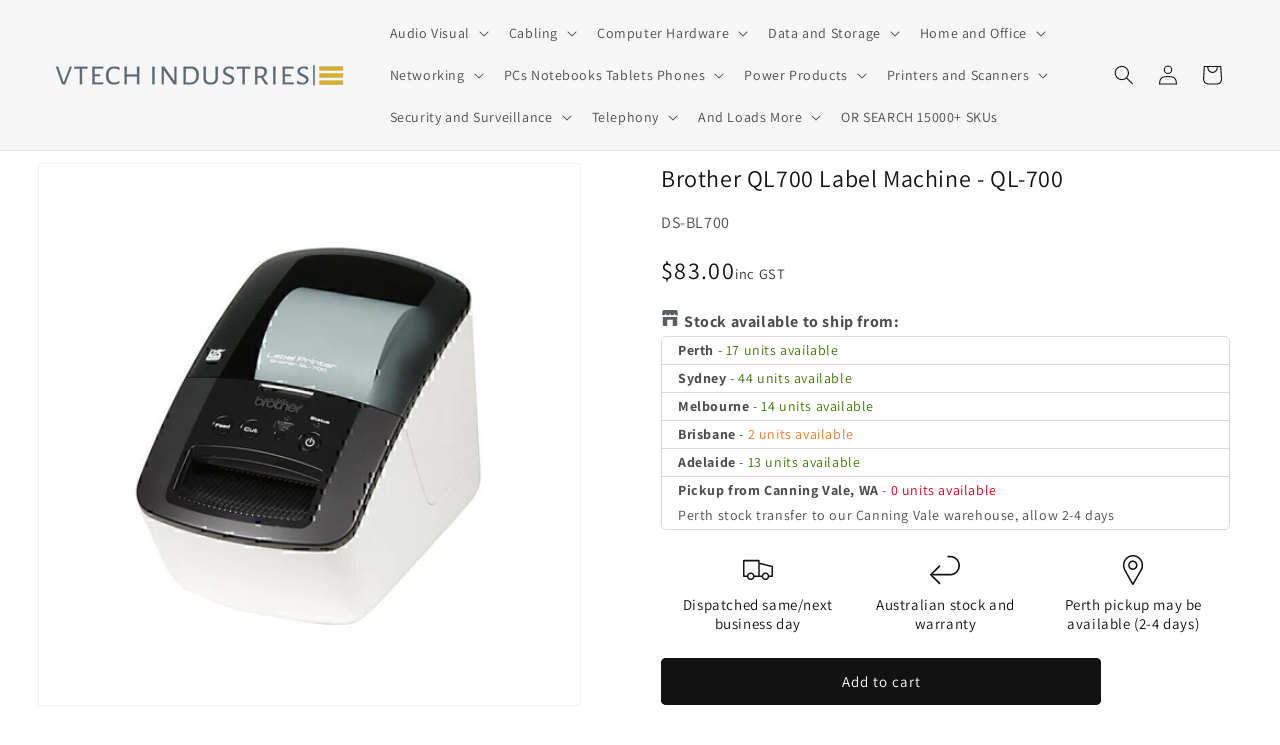

--- FILE ---
content_type: text/html; charset=utf-8
request_url: https://vtechindustries.com.au/products/brother-ql700-label-machine-ql-700
body_size: 47116
content:
<!doctype html>
<html class="no-js" lang="en">
  <head>
    <meta charset="utf-8">
    <meta http-equiv="X-UA-Compatible" content="IE=edge">
    <meta name="viewport" content="width=device-width,initial-scale=1">
    <meta name="theme-color" content="">
    <link rel="canonical" href="https://vtechindustries.com.au/products/brother-ql700-label-machine-ql-700"><link rel="icon" type="image/png" href="//vtechindustries.com.au/cdn/shop/files/favicon.png?crop=center&height=32&v=1691650585&width=32"><link rel="preconnect" href="https://fonts.shopifycdn.com" crossorigin><title>
      Brother QL700 Label Machine - QL-700
 &ndash; VTech Industries</title>

    
      <meta name="description" content="">
    

    

<meta property="og:site_name" content="VTech Industries">
<meta property="og:url" content="https://vtechindustries.com.au/products/brother-ql700-label-machine-ql-700">
<meta property="og:title" content="Brother QL700 Label Machine - QL-700">
<meta property="og:type" content="product">
<meta property="og:description" content="Online IT reseller | Importer &amp; wholesaler of media, office &amp; packaging products"><meta property="og:image" content="http://vtechindustries.com.au/cdn/shop/products/BL700.jpg?v=1690432733">
  <meta property="og:image:secure_url" content="https://vtechindustries.com.au/cdn/shop/products/BL700.jpg?v=1690432733">
  <meta property="og:image:width" content="800">
  <meta property="og:image:height" content="800"><meta property="og:price:amount" content="83.00">
  <meta property="og:price:currency" content="AUD"><meta name="twitter:card" content="summary_large_image">
<meta name="twitter:title" content="Brother QL700 Label Machine - QL-700">
<meta name="twitter:description" content="Online IT reseller | Importer &amp; wholesaler of media, office &amp; packaging products">


    <script src="//vtechindustries.com.au/cdn/shop/t/9/assets/constants.js?v=58251544750838685771691763680" defer="defer"></script>
    <script src="//vtechindustries.com.au/cdn/shop/t/9/assets/pubsub.js?v=158357773527763999511691763680" defer="defer"></script>
    <script src="//vtechindustries.com.au/cdn/shop/t/9/assets/global.js?v=54939145903281508041691763680" defer="defer"></script><script>window.performance && window.performance.mark && window.performance.mark('shopify.content_for_header.start');</script><meta name="google-site-verification" content="LLnRVL0d7mu3rQWMKW3YtwQ4Crk8yXU59Mm-Qo8AcLc">
<meta id="shopify-digital-wallet" name="shopify-digital-wallet" content="/72645345568/digital_wallets/dialog">
<meta name="shopify-checkout-api-token" content="d1f66c77cc8f526c2a6182ca8adf3296">
<meta id="in-context-paypal-metadata" data-shop-id="72645345568" data-venmo-supported="false" data-environment="production" data-locale="en_US" data-paypal-v4="true" data-currency="AUD">
<link rel="alternate" type="application/json+oembed" href="https://vtechindustries.com.au/products/brother-ql700-label-machine-ql-700.oembed">
<script async="async" src="/checkouts/internal/preloads.js?locale=en-AU"></script>
<link rel="preconnect" href="https://shop.app" crossorigin="anonymous">
<script async="async" src="https://shop.app/checkouts/internal/preloads.js?locale=en-AU&shop_id=72645345568" crossorigin="anonymous"></script>
<script id="apple-pay-shop-capabilities" type="application/json">{"shopId":72645345568,"countryCode":"AU","currencyCode":"AUD","merchantCapabilities":["supports3DS"],"merchantId":"gid:\/\/shopify\/Shop\/72645345568","merchantName":"VTech Industries","requiredBillingContactFields":["postalAddress","email","phone"],"requiredShippingContactFields":["postalAddress","email","phone"],"shippingType":"shipping","supportedNetworks":["visa","masterCard"],"total":{"type":"pending","label":"VTech Industries","amount":"1.00"},"shopifyPaymentsEnabled":true,"supportsSubscriptions":true}</script>
<script id="shopify-features" type="application/json">{"accessToken":"d1f66c77cc8f526c2a6182ca8adf3296","betas":["rich-media-storefront-analytics"],"domain":"vtechindustries.com.au","predictiveSearch":true,"shopId":72645345568,"locale":"en"}</script>
<script>var Shopify = Shopify || {};
Shopify.shop = "90fe3e.myshopify.com";
Shopify.locale = "en";
Shopify.currency = {"active":"AUD","rate":"1.0"};
Shopify.country = "AU";
Shopify.theme = {"name":"Dawn 11.0","id":157025796384,"schema_name":"Dawn","schema_version":"11.0.0","theme_store_id":887,"role":"main"};
Shopify.theme.handle = "null";
Shopify.theme.style = {"id":null,"handle":null};
Shopify.cdnHost = "vtechindustries.com.au/cdn";
Shopify.routes = Shopify.routes || {};
Shopify.routes.root = "/";</script>
<script type="module">!function(o){(o.Shopify=o.Shopify||{}).modules=!0}(window);</script>
<script>!function(o){function n(){var o=[];function n(){o.push(Array.prototype.slice.apply(arguments))}return n.q=o,n}var t=o.Shopify=o.Shopify||{};t.loadFeatures=n(),t.autoloadFeatures=n()}(window);</script>
<script>
  window.ShopifyPay = window.ShopifyPay || {};
  window.ShopifyPay.apiHost = "shop.app\/pay";
  window.ShopifyPay.redirectState = null;
</script>
<script id="shop-js-analytics" type="application/json">{"pageType":"product"}</script>
<script defer="defer" async type="module" src="//vtechindustries.com.au/cdn/shopifycloud/shop-js/modules/v2/client.init-shop-cart-sync_BApSsMSl.en.esm.js"></script>
<script defer="defer" async type="module" src="//vtechindustries.com.au/cdn/shopifycloud/shop-js/modules/v2/chunk.common_CBoos6YZ.esm.js"></script>
<script type="module">
  await import("//vtechindustries.com.au/cdn/shopifycloud/shop-js/modules/v2/client.init-shop-cart-sync_BApSsMSl.en.esm.js");
await import("//vtechindustries.com.au/cdn/shopifycloud/shop-js/modules/v2/chunk.common_CBoos6YZ.esm.js");

  window.Shopify.SignInWithShop?.initShopCartSync?.({"fedCMEnabled":true,"windoidEnabled":true});

</script>
<script>
  window.Shopify = window.Shopify || {};
  if (!window.Shopify.featureAssets) window.Shopify.featureAssets = {};
  window.Shopify.featureAssets['shop-js'] = {"shop-cart-sync":["modules/v2/client.shop-cart-sync_DJczDl9f.en.esm.js","modules/v2/chunk.common_CBoos6YZ.esm.js"],"init-fed-cm":["modules/v2/client.init-fed-cm_BzwGC0Wi.en.esm.js","modules/v2/chunk.common_CBoos6YZ.esm.js"],"init-windoid":["modules/v2/client.init-windoid_BS26ThXS.en.esm.js","modules/v2/chunk.common_CBoos6YZ.esm.js"],"init-shop-email-lookup-coordinator":["modules/v2/client.init-shop-email-lookup-coordinator_DFwWcvrS.en.esm.js","modules/v2/chunk.common_CBoos6YZ.esm.js"],"shop-cash-offers":["modules/v2/client.shop-cash-offers_DthCPNIO.en.esm.js","modules/v2/chunk.common_CBoos6YZ.esm.js","modules/v2/chunk.modal_Bu1hFZFC.esm.js"],"shop-button":["modules/v2/client.shop-button_D_JX508o.en.esm.js","modules/v2/chunk.common_CBoos6YZ.esm.js"],"shop-toast-manager":["modules/v2/client.shop-toast-manager_tEhgP2F9.en.esm.js","modules/v2/chunk.common_CBoos6YZ.esm.js"],"avatar":["modules/v2/client.avatar_BTnouDA3.en.esm.js"],"pay-button":["modules/v2/client.pay-button_BuNmcIr_.en.esm.js","modules/v2/chunk.common_CBoos6YZ.esm.js"],"init-shop-cart-sync":["modules/v2/client.init-shop-cart-sync_BApSsMSl.en.esm.js","modules/v2/chunk.common_CBoos6YZ.esm.js"],"shop-login-button":["modules/v2/client.shop-login-button_DwLgFT0K.en.esm.js","modules/v2/chunk.common_CBoos6YZ.esm.js","modules/v2/chunk.modal_Bu1hFZFC.esm.js"],"init-customer-accounts-sign-up":["modules/v2/client.init-customer-accounts-sign-up_TlVCiykN.en.esm.js","modules/v2/client.shop-login-button_DwLgFT0K.en.esm.js","modules/v2/chunk.common_CBoos6YZ.esm.js","modules/v2/chunk.modal_Bu1hFZFC.esm.js"],"init-shop-for-new-customer-accounts":["modules/v2/client.init-shop-for-new-customer-accounts_DrjXSI53.en.esm.js","modules/v2/client.shop-login-button_DwLgFT0K.en.esm.js","modules/v2/chunk.common_CBoos6YZ.esm.js","modules/v2/chunk.modal_Bu1hFZFC.esm.js"],"init-customer-accounts":["modules/v2/client.init-customer-accounts_C0Oh2ljF.en.esm.js","modules/v2/client.shop-login-button_DwLgFT0K.en.esm.js","modules/v2/chunk.common_CBoos6YZ.esm.js","modules/v2/chunk.modal_Bu1hFZFC.esm.js"],"shop-follow-button":["modules/v2/client.shop-follow-button_C5D3XtBb.en.esm.js","modules/v2/chunk.common_CBoos6YZ.esm.js","modules/v2/chunk.modal_Bu1hFZFC.esm.js"],"checkout-modal":["modules/v2/client.checkout-modal_8TC_1FUY.en.esm.js","modules/v2/chunk.common_CBoos6YZ.esm.js","modules/v2/chunk.modal_Bu1hFZFC.esm.js"],"lead-capture":["modules/v2/client.lead-capture_D-pmUjp9.en.esm.js","modules/v2/chunk.common_CBoos6YZ.esm.js","modules/v2/chunk.modal_Bu1hFZFC.esm.js"],"shop-login":["modules/v2/client.shop-login_BmtnoEUo.en.esm.js","modules/v2/chunk.common_CBoos6YZ.esm.js","modules/v2/chunk.modal_Bu1hFZFC.esm.js"],"payment-terms":["modules/v2/client.payment-terms_BHOWV7U_.en.esm.js","modules/v2/chunk.common_CBoos6YZ.esm.js","modules/v2/chunk.modal_Bu1hFZFC.esm.js"]};
</script>
<script id="__st">var __st={"a":72645345568,"offset":28800,"reqid":"30eb964e-3ba2-49b2-984e-200cbebe5c1b-1768930678","pageurl":"vtechindustries.com.au\/products\/brother-ql700-label-machine-ql-700","u":"efbc2dded629","p":"product","rtyp":"product","rid":8466991284512};</script>
<script>window.ShopifyPaypalV4VisibilityTracking = true;</script>
<script id="captcha-bootstrap">!function(){'use strict';const t='contact',e='account',n='new_comment',o=[[t,t],['blogs',n],['comments',n],[t,'customer']],c=[[e,'customer_login'],[e,'guest_login'],[e,'recover_customer_password'],[e,'create_customer']],r=t=>t.map((([t,e])=>`form[action*='/${t}']:not([data-nocaptcha='true']) input[name='form_type'][value='${e}']`)).join(','),a=t=>()=>t?[...document.querySelectorAll(t)].map((t=>t.form)):[];function s(){const t=[...o],e=r(t);return a(e)}const i='password',u='form_key',d=['recaptcha-v3-token','g-recaptcha-response','h-captcha-response',i],f=()=>{try{return window.sessionStorage}catch{return}},m='__shopify_v',_=t=>t.elements[u];function p(t,e,n=!1){try{const o=window.sessionStorage,c=JSON.parse(o.getItem(e)),{data:r}=function(t){const{data:e,action:n}=t;return t[m]||n?{data:e,action:n}:{data:t,action:n}}(c);for(const[e,n]of Object.entries(r))t.elements[e]&&(t.elements[e].value=n);n&&o.removeItem(e)}catch(o){console.error('form repopulation failed',{error:o})}}const l='form_type',E='cptcha';function T(t){t.dataset[E]=!0}const w=window,h=w.document,L='Shopify',v='ce_forms',y='captcha';let A=!1;((t,e)=>{const n=(g='f06e6c50-85a8-45c8-87d0-21a2b65856fe',I='https://cdn.shopify.com/shopifycloud/storefront-forms-hcaptcha/ce_storefront_forms_captcha_hcaptcha.v1.5.2.iife.js',D={infoText:'Protected by hCaptcha',privacyText:'Privacy',termsText:'Terms'},(t,e,n)=>{const o=w[L][v],c=o.bindForm;if(c)return c(t,g,e,D).then(n);var r;o.q.push([[t,g,e,D],n]),r=I,A||(h.body.append(Object.assign(h.createElement('script'),{id:'captcha-provider',async:!0,src:r})),A=!0)});var g,I,D;w[L]=w[L]||{},w[L][v]=w[L][v]||{},w[L][v].q=[],w[L][y]=w[L][y]||{},w[L][y].protect=function(t,e){n(t,void 0,e),T(t)},Object.freeze(w[L][y]),function(t,e,n,w,h,L){const[v,y,A,g]=function(t,e,n){const i=e?o:[],u=t?c:[],d=[...i,...u],f=r(d),m=r(i),_=r(d.filter((([t,e])=>n.includes(e))));return[a(f),a(m),a(_),s()]}(w,h,L),I=t=>{const e=t.target;return e instanceof HTMLFormElement?e:e&&e.form},D=t=>v().includes(t);t.addEventListener('submit',(t=>{const e=I(t);if(!e)return;const n=D(e)&&!e.dataset.hcaptchaBound&&!e.dataset.recaptchaBound,o=_(e),c=g().includes(e)&&(!o||!o.value);(n||c)&&t.preventDefault(),c&&!n&&(function(t){try{if(!f())return;!function(t){const e=f();if(!e)return;const n=_(t);if(!n)return;const o=n.value;o&&e.removeItem(o)}(t);const e=Array.from(Array(32),(()=>Math.random().toString(36)[2])).join('');!function(t,e){_(t)||t.append(Object.assign(document.createElement('input'),{type:'hidden',name:u})),t.elements[u].value=e}(t,e),function(t,e){const n=f();if(!n)return;const o=[...t.querySelectorAll(`input[type='${i}']`)].map((({name:t})=>t)),c=[...d,...o],r={};for(const[a,s]of new FormData(t).entries())c.includes(a)||(r[a]=s);n.setItem(e,JSON.stringify({[m]:1,action:t.action,data:r}))}(t,e)}catch(e){console.error('failed to persist form',e)}}(e),e.submit())}));const S=(t,e)=>{t&&!t.dataset[E]&&(n(t,e.some((e=>e===t))),T(t))};for(const o of['focusin','change'])t.addEventListener(o,(t=>{const e=I(t);D(e)&&S(e,y())}));const B=e.get('form_key'),M=e.get(l),P=B&&M;t.addEventListener('DOMContentLoaded',(()=>{const t=y();if(P)for(const e of t)e.elements[l].value===M&&p(e,B);[...new Set([...A(),...v().filter((t=>'true'===t.dataset.shopifyCaptcha))])].forEach((e=>S(e,t)))}))}(h,new URLSearchParams(w.location.search),n,t,e,['guest_login'])})(!1,!0)}();</script>
<script integrity="sha256-4kQ18oKyAcykRKYeNunJcIwy7WH5gtpwJnB7kiuLZ1E=" data-source-attribution="shopify.loadfeatures" defer="defer" src="//vtechindustries.com.au/cdn/shopifycloud/storefront/assets/storefront/load_feature-a0a9edcb.js" crossorigin="anonymous"></script>
<script crossorigin="anonymous" defer="defer" src="//vtechindustries.com.au/cdn/shopifycloud/storefront/assets/shopify_pay/storefront-65b4c6d7.js?v=20250812"></script>
<script data-source-attribution="shopify.dynamic_checkout.dynamic.init">var Shopify=Shopify||{};Shopify.PaymentButton=Shopify.PaymentButton||{isStorefrontPortableWallets:!0,init:function(){window.Shopify.PaymentButton.init=function(){};var t=document.createElement("script");t.src="https://vtechindustries.com.au/cdn/shopifycloud/portable-wallets/latest/portable-wallets.en.js",t.type="module",document.head.appendChild(t)}};
</script>
<script data-source-attribution="shopify.dynamic_checkout.buyer_consent">
  function portableWalletsHideBuyerConsent(e){var t=document.getElementById("shopify-buyer-consent"),n=document.getElementById("shopify-subscription-policy-button");t&&n&&(t.classList.add("hidden"),t.setAttribute("aria-hidden","true"),n.removeEventListener("click",e))}function portableWalletsShowBuyerConsent(e){var t=document.getElementById("shopify-buyer-consent"),n=document.getElementById("shopify-subscription-policy-button");t&&n&&(t.classList.remove("hidden"),t.removeAttribute("aria-hidden"),n.addEventListener("click",e))}window.Shopify?.PaymentButton&&(window.Shopify.PaymentButton.hideBuyerConsent=portableWalletsHideBuyerConsent,window.Shopify.PaymentButton.showBuyerConsent=portableWalletsShowBuyerConsent);
</script>
<script data-source-attribution="shopify.dynamic_checkout.cart.bootstrap">document.addEventListener("DOMContentLoaded",(function(){function t(){return document.querySelector("shopify-accelerated-checkout-cart, shopify-accelerated-checkout")}if(t())Shopify.PaymentButton.init();else{new MutationObserver((function(e,n){t()&&(Shopify.PaymentButton.init(),n.disconnect())})).observe(document.body,{childList:!0,subtree:!0})}}));
</script>
<link id="shopify-accelerated-checkout-styles" rel="stylesheet" media="screen" href="https://vtechindustries.com.au/cdn/shopifycloud/portable-wallets/latest/accelerated-checkout-backwards-compat.css" crossorigin="anonymous">
<style id="shopify-accelerated-checkout-cart">
        #shopify-buyer-consent {
  margin-top: 1em;
  display: inline-block;
  width: 100%;
}

#shopify-buyer-consent.hidden {
  display: none;
}

#shopify-subscription-policy-button {
  background: none;
  border: none;
  padding: 0;
  text-decoration: underline;
  font-size: inherit;
  cursor: pointer;
}

#shopify-subscription-policy-button::before {
  box-shadow: none;
}

      </style>
<script id="sections-script" data-sections="header" defer="defer" src="//vtechindustries.com.au/cdn/shop/t/9/compiled_assets/scripts.js?v=495017"></script>
<script>window.performance && window.performance.mark && window.performance.mark('shopify.content_for_header.end');</script>


    <style data-shopify>
      @font-face {
  font-family: Assistant;
  font-weight: 400;
  font-style: normal;
  font-display: swap;
  src: url("//vtechindustries.com.au/cdn/fonts/assistant/assistant_n4.9120912a469cad1cc292572851508ca49d12e768.woff2") format("woff2"),
       url("//vtechindustries.com.au/cdn/fonts/assistant/assistant_n4.6e9875ce64e0fefcd3f4446b7ec9036b3ddd2985.woff") format("woff");
}

      @font-face {
  font-family: Assistant;
  font-weight: 700;
  font-style: normal;
  font-display: swap;
  src: url("//vtechindustries.com.au/cdn/fonts/assistant/assistant_n7.bf44452348ec8b8efa3aa3068825305886b1c83c.woff2") format("woff2"),
       url("//vtechindustries.com.au/cdn/fonts/assistant/assistant_n7.0c887fee83f6b3bda822f1150b912c72da0f7b64.woff") format("woff");
}

      
      
      @font-face {
  font-family: Assistant;
  font-weight: 400;
  font-style: normal;
  font-display: swap;
  src: url("//vtechindustries.com.au/cdn/fonts/assistant/assistant_n4.9120912a469cad1cc292572851508ca49d12e768.woff2") format("woff2"),
       url("//vtechindustries.com.au/cdn/fonts/assistant/assistant_n4.6e9875ce64e0fefcd3f4446b7ec9036b3ddd2985.woff") format("woff");
}


      
        :root,
        .color-background-1 {
          --color-background: 255,255,255;
        
          --gradient-background: #ffffff;
        
        --color-foreground: 18,18,18;
        --color-shadow: 18,18,18;
        --color-button: 18,18,18;
        --color-button-text: 255,255,255;
        --color-secondary-button: 255,255,255;
        --color-secondary-button-text: 18,18,18;
        --color-link: 18,18,18;
        --color-badge-foreground: 18,18,18;
        --color-badge-background: 255,255,255;
        --color-badge-border: 18,18,18;
        --payment-terms-background-color: rgb(255 255 255);
      }
      
        
        .color-background-2 {
          --color-background: 243,243,243;
        
          --gradient-background: #f3f3f3;
        
        --color-foreground: 18,18,18;
        --color-shadow: 18,18,18;
        --color-button: 18,18,18;
        --color-button-text: 243,243,243;
        --color-secondary-button: 243,243,243;
        --color-secondary-button-text: 18,18,18;
        --color-link: 18,18,18;
        --color-badge-foreground: 18,18,18;
        --color-badge-background: 243,243,243;
        --color-badge-border: 18,18,18;
        --payment-terms-background-color: rgb(243 243 243);
      }
      
        
        .color-inverse {
          --color-background: 18,18,18;
        
          --gradient-background: #121212;
        
        --color-foreground: 255,255,255;
        --color-shadow: 18,18,18;
        --color-button: 255,255,255;
        --color-button-text: 18,18,18;
        --color-secondary-button: 18,18,18;
        --color-secondary-button-text: 255,255,255;
        --color-link: 255,255,255;
        --color-badge-foreground: 255,255,255;
        --color-badge-background: 18,18,18;
        --color-badge-border: 255,255,255;
        --payment-terms-background-color: rgb(18 18 18);
      }
      
        
        .color-accent-1 {
          --color-background: 18,18,18;
        
          --gradient-background: #121212;
        
        --color-foreground: 255,255,255;
        --color-shadow: 18,18,18;
        --color-button: 255,255,255;
        --color-button-text: 18,18,18;
        --color-secondary-button: 18,18,18;
        --color-secondary-button-text: 255,255,255;
        --color-link: 255,255,255;
        --color-badge-foreground: 255,255,255;
        --color-badge-background: 18,18,18;
        --color-badge-border: 255,255,255;
        --payment-terms-background-color: rgb(18 18 18);
      }
      
        
        .color-accent-2 {
          --color-background: 37,36,35;
        
          --gradient-background: #252423;
        
        --color-foreground: 255,255,255;
        --color-shadow: 18,18,18;
        --color-button: 255,255,255;
        --color-button-text: 51,79,180;
        --color-secondary-button: 37,36,35;
        --color-secondary-button-text: 255,255,255;
        --color-link: 255,255,255;
        --color-badge-foreground: 255,255,255;
        --color-badge-background: 37,36,35;
        --color-badge-border: 255,255,255;
        --payment-terms-background-color: rgb(37 36 35);
      }
      
        
        .color-scheme-934ff1dc-b947-4eb0-b1d5-0d026ea37ea9 {
          --color-background: 255,255,255;
        
          --gradient-background: #ffffff;
        
        --color-foreground: 221,29,29;
        --color-shadow: 18,18,18;
        --color-button: 18,18,18;
        --color-button-text: 255,255,255;
        --color-secondary-button: 255,255,255;
        --color-secondary-button-text: 18,18,18;
        --color-link: 18,18,18;
        --color-badge-foreground: 221,29,29;
        --color-badge-background: 255,255,255;
        --color-badge-border: 221,29,29;
        --payment-terms-background-color: rgb(255 255 255);
      }
      
        
        .color-scheme-c666c5a6-0c8f-42df-8d4f-1854f548d7aa {
          --color-background: 255,255,255;
        
          --gradient-background: #ffffff;
        
        --color-foreground: 230,230,230;
        --color-shadow: 18,18,18;
        --color-button: 18,18,18;
        --color-button-text: 255,255,255;
        --color-secondary-button: 255,255,255;
        --color-secondary-button-text: 18,18,18;
        --color-link: 18,18,18;
        --color-badge-foreground: 230,230,230;
        --color-badge-background: 255,255,255;
        --color-badge-border: 230,230,230;
        --payment-terms-background-color: rgb(255 255 255);
      }
      

      body, .color-background-1, .color-background-2, .color-inverse, .color-accent-1, .color-accent-2, .color-scheme-934ff1dc-b947-4eb0-b1d5-0d026ea37ea9, .color-scheme-c666c5a6-0c8f-42df-8d4f-1854f548d7aa {
        color: rgba(var(--color-foreground), 0.75);
        background-color: rgb(var(--color-background));
      }

      :root {
        --font-body-family: Assistant, sans-serif;
        --font-body-style: normal;
        --font-body-weight: 400;
        --font-body-weight-bold: 700;

        --font-heading-family: Assistant, sans-serif;
        --font-heading-style: normal;
        --font-heading-weight: 400;

        --font-body-scale: 1.0;
        --font-heading-scale: 1.0;

        --media-padding: px;
        --media-border-opacity: 0.05;
        --media-border-width: 1px;
        --media-radius: 0px;
        --media-shadow-opacity: 0.0;
        --media-shadow-horizontal-offset: 0px;
        --media-shadow-vertical-offset: 4px;
        --media-shadow-blur-radius: 5px;
        --media-shadow-visible: 0;

        --page-width: 160rem;
        --page-width-margin: 0rem;

        --product-card-image-padding: 0.0rem;
        --product-card-corner-radius: 0.0rem;
        --product-card-text-alignment: left;
        --product-card-border-width: 0.0rem;
        --product-card-border-opacity: 0.0;
        --product-card-shadow-opacity: 0.0;
        --product-card-shadow-visible: 0;
        --product-card-shadow-horizontal-offset: 0.0rem;
        --product-card-shadow-vertical-offset: 0.0rem;
        --product-card-shadow-blur-radius: 0.5rem;

        --collection-card-image-padding: 0.0rem;
        --collection-card-corner-radius: 0.0rem;
        --collection-card-text-alignment: left;
        --collection-card-border-width: 0.0rem;
        --collection-card-border-opacity: 0.0;
        --collection-card-shadow-opacity: 0.0;
        --collection-card-shadow-visible: 0;
        --collection-card-shadow-horizontal-offset: 0.0rem;
        --collection-card-shadow-vertical-offset: 0.4rem;
        --collection-card-shadow-blur-radius: 0.5rem;

        --blog-card-image-padding: 0.0rem;
        --blog-card-corner-radius: 0.0rem;
        --blog-card-text-alignment: left;
        --blog-card-border-width: 0.0rem;
        --blog-card-border-opacity: 0.1;
        --blog-card-shadow-opacity: 0.0;
        --blog-card-shadow-visible: 0;
        --blog-card-shadow-horizontal-offset: 0.0rem;
        --blog-card-shadow-vertical-offset: 0.4rem;
        --blog-card-shadow-blur-radius: 0.5rem;

        --badge-corner-radius: 4.0rem;

        --popup-border-width: 0px;
        --popup-border-opacity: 0.0;
        --popup-corner-radius: 0px;
        --popup-shadow-opacity: 0.0;
        --popup-shadow-horizontal-offset: 0px;
        --popup-shadow-vertical-offset: 4px;
        --popup-shadow-blur-radius: 5px;

        --drawer-border-width: 1px;
        --drawer-border-opacity: 0.1;
        --drawer-shadow-opacity: 0.0;
        --drawer-shadow-horizontal-offset: 0px;
        --drawer-shadow-vertical-offset: 4px;
        --drawer-shadow-blur-radius: 5px;

        --spacing-sections-desktop: 0px;
        --spacing-sections-mobile: 0px;

        --grid-desktop-vertical-spacing: 12px;
        --grid-desktop-horizontal-spacing: 24px;
        --grid-mobile-vertical-spacing: 6px;
        --grid-mobile-horizontal-spacing: 12px;

        --text-boxes-border-opacity: 0.0;
        --text-boxes-border-width: 0px;
        --text-boxes-radius: 0px;
        --text-boxes-shadow-opacity: 0.0;
        --text-boxes-shadow-visible: 0;
        --text-boxes-shadow-horizontal-offset: 0px;
        --text-boxes-shadow-vertical-offset: 4px;
        --text-boxes-shadow-blur-radius: 5px;

        --buttons-radius: 4px;
        --buttons-radius-outset: 5px;
        --buttons-border-width: 1px;
        --buttons-border-opacity: 1.0;
        --buttons-shadow-opacity: 0.0;
        --buttons-shadow-visible: 0;
        --buttons-shadow-horizontal-offset: 0px;
        --buttons-shadow-vertical-offset: 4px;
        --buttons-shadow-blur-radius: 5px;
        --buttons-border-offset: 0.3px;

        --inputs-radius: 0px;
        --inputs-border-width: 1px;
        --inputs-border-opacity: 0.55;
        --inputs-shadow-opacity: 0.0;
        --inputs-shadow-horizontal-offset: 0px;
        --inputs-margin-offset: 0px;
        --inputs-shadow-vertical-offset: 0px;
        --inputs-shadow-blur-radius: 5px;
        --inputs-radius-outset: 0px;

        --variant-pills-radius: 40px;
        --variant-pills-border-width: 1px;
        --variant-pills-border-opacity: 0.55;
        --variant-pills-shadow-opacity: 0.0;
        --variant-pills-shadow-horizontal-offset: 0px;
        --variant-pills-shadow-vertical-offset: 4px;
        --variant-pills-shadow-blur-radius: 5px;
      }

      *,
      *::before,
      *::after {
        box-sizing: inherit;
      }

      html {
        box-sizing: border-box;
        font-size: calc(var(--font-body-scale) * 62.5%);
        height: 100%;
      }

      body {
        display: grid;
        grid-template-rows: auto auto 1fr auto;
        grid-template-columns: 100%;
        min-height: 100%;
        margin: 0;
        font-size: 1.5rem;
        letter-spacing: 0.06rem;
        line-height: calc(1 + 0.8 / var(--font-body-scale));
        font-family: var(--font-body-family);
        font-style: var(--font-body-style);
        font-weight: var(--font-body-weight);
      }

      @media screen and (min-width: 750px) {
        body {
          font-size: 1.6rem;
        }
      }
    </style>

    <link href="//vtechindustries.com.au/cdn/shop/t/9/assets/base.css?v=42505247768467248461765170500" rel="stylesheet" type="text/css" media="all" />
<link rel="preload" as="font" href="//vtechindustries.com.au/cdn/fonts/assistant/assistant_n4.9120912a469cad1cc292572851508ca49d12e768.woff2" type="font/woff2" crossorigin><link rel="preload" as="font" href="//vtechindustries.com.au/cdn/fonts/assistant/assistant_n4.9120912a469cad1cc292572851508ca49d12e768.woff2" type="font/woff2" crossorigin><link
        rel="stylesheet"
        href="//vtechindustries.com.au/cdn/shop/t/9/assets/component-predictive-search.css?v=118923337488134913561691763680"
        media="print"
        onload="this.media='all'"
      ><script>
      document.documentElement.className = document.documentElement.className.replace('no-js', 'js');
      if (Shopify.designMode) {
        document.documentElement.classList.add('shopify-design-mode');
      }
    </script>
  
<script>(() => {const installerKey = 'docapp-shipping-auto-install'; const urlParams = new URLSearchParams(window.location.search); if (urlParams.get(installerKey)) {window.sessionStorage.setItem(installerKey, JSON.stringify({integrationId: urlParams.get('docapp-integration-id'), divClass: urlParams.get('docapp-install-class'), check: urlParams.get('docapp-check')}));}})();</script>

<script>(() => {const previewKey = 'docapp-shipping-test'; const urlParams = new URLSearchParams(window.location.search); if (urlParams.get(previewKey)) {window.sessionStorage.setItem(previewKey, JSON.stringify({active: true, integrationId: urlParams.get('docapp-shipping-inst-test')}));}})();</script>

  <!-- BEGIN app block: shopify://apps/dr-cart-shipping-rates/blocks/instant-load/6fdcf202-26c0-4288-be36-8b389f5d262c --><!-- For self-installation -->
<script>(() => {const installerKey = 'docapp-shipping-auto-install'; const urlParams = new URLSearchParams(window.location.search); if (urlParams.get(installerKey)) {window.sessionStorage.setItem(installerKey, JSON.stringify({integrationId: urlParams.get('docapp-integration-id'), divClass: urlParams.get('docapp-install-class'), check: urlParams.get('docapp-check')}));}})();</script>
<script>(() => {const previewKey = 'docapp-shipping-test'; const urlParams = new URLSearchParams(window.location.search); if (urlParams.get(previewKey)) {window.sessionStorage.setItem(previewKey, JSON.stringify({active: true, integrationId: urlParams.get('docapp-shipping-inst-test')}));}})();</script>
<script>window.cartShippingCalculatorProAppBlock = true;</script>

<!-- App speed-up -->
<script id="docapp-shipping-speedup">
    (() => { if (window.cartShippingCalculatorProAppLoaded) return; let script = document.createElement('script'); script.src = "https://d1an1e2qw504lz.cloudfront.net/shop/js/cart-shipping-calculator-pro.min.js?shop=90fe3e.myshopify.com"; document.getElementById('docapp-shipping-speedup').after(script); })();
</script>


<!-- END app block --><!-- BEGIN app block: shopify://apps/multi-location-inv/blocks/app-embed/982328e1-99f7-4a7e-8266-6aed71bf0021 -->


  
    <script src="https://cdn.shopify.com/extensions/019bc8d2-cea0-7a5e-8ad1-2f50d795a504/inventory-info-theme-exrtensions-180/assets/common.bundle.js"></script>
  

<style>
  .iia-icon svg{height:18px;width:18px}.iia-disabled-button{pointer-events:none}.iia-hidden {display: none;}
</style>
<script>
      window.inventoryInfo = window.inventoryInfo || {};
      window.inventoryInfo.shop = window.inventoryInfo.shop || {};
      window.inventoryInfo.shop.shopifyDomain = '90fe3e.myshopify.com';
      window.inventoryInfo.shop.locale = 'en';
      window.inventoryInfo.pageType = 'product';
      
        window.inventoryInfo.settings = {"qtyBold":false,"css":".iia-list-item%20%7Bfont-size%3A14px%3B%7D%0A.iia-list-item%20%7Bpadding-top%3A1px%3B%7D%0A.iia-list-item%20%7Bpadding-bottom%3A1px%3B%7D","locationBold":true,"uiEnabled":true,"description":"","threshold":true,"hideBorders":false,"batchProcessing":{},"metafield":{},"appSection":true,"optionTextTemplate":"{{location-name}} - {{qty}} unit(s) available","hideLocationDetails":true,"header":"Stock available to ship from:","stockMessageRules":[{"msg":"{{location-name}} - {{threshold-message}}","qty":0,"threshold":"{{qty}} units available","operator":"===","thresholdColor":"#d0021b","titleMsg":"<span class='iiaLocation' style='font-weight: bold; color: #000000'>Seaside Market</span> - <span class='iiaStockThreshold' style=color:#d0021b;>0 units available</span>"},{"msg":"{{location-name}} - {{threshold-message}}","qty":1,"threshold":"{{qty}} unit available (contact us to confirm)","operator":"===","thresholdColor":"#f57723"},{"msg":"{{location-name}} - {{threshold-message}}","qty":3,"threshold":"{{qty}} units available","operator":"<=","thresholdColor":"#f57723","titleMsg":"<span class='iiaLocation' style='font-weight: bold; color: #000000'>Highland Grocery</span> - <span class='iiaStockThreshold' style=color:#f57723;>3 units available</span>"},{"msg":"{{location-name}} - {{threshold-message}}","qty":4,"threshold":"{{qty}} units available","operator":">=","thresholdColor":"#417505","titleMsg":"<span class='iiaLocation' style='font-weight: bold; color: #000000'>City Centre Plaza</span> - <span class='iiaStockThreshold' style=color:#417505;>10 units available</span>"}],"showOnSoldOut":true,"infoBold":false};
        
          window.inventoryInfo.locationSettings = {"details":[{"name":"Perth","displayOrder":1,"id":79350792480},{"name":"Sydney","displayOrder":2,"id":85857403168},{"name":"Melbourne","displayOrder":3,"id":85857599776},{"name":"Adelaide","displayOrder":5,"id":85857632544},{"name":"Brisbane","displayOrder":4,"id":85857435936},{"id":105401123104,"displayOrder":6,"name":"Pickup from Canning Vale, WA","note":"Perth stock transfer to our Canning Vale warehouse, allow 2-4 days","note_locales":{},"soldOutOnlyNote":true}]};
        
      
      
</script>


  
 

 


  <script> 
      window.inventoryInfo = window.inventoryInfo || {};
      window.inventoryInfo.product = window.inventoryInfo.product || {}
      window.inventoryInfo.product.title = "Brother QL700 Label Machine  - QL-700";
      window.inventoryInfo.product.handle = "brother-ql700-label-machine-ql-700";
      window.inventoryInfo.product.id = 8466991284512;
      window.inventoryInfo.product.selectedVairant = 45763009937696;
      window.inventoryInfo.product.defaultVariantOnly = true
      window.inventoryInfo.markets = window.inventoryInfo.markets || {};
      window.inventoryInfo.markets.isoCode = 'AU';
      window.inventoryInfo.product.variants = window.inventoryInfo.product.variants || []; 
      
          window.inventoryInfo.product.variants.push({id:45763009937696, 
                                                      title:"Default Title", 
                                                      available:true,
                                                      incoming: false,
                                                      incomingDate: null
                                                     });
      
       
    </script>

    


 
 
    
      <script src="https://cdn.shopify.com/extensions/019bc8d2-cea0-7a5e-8ad1-2f50d795a504/inventory-info-theme-exrtensions-180/assets/main.bundle.js"></script>
    

<!-- END app block --><link href="https://monorail-edge.shopifysvc.com" rel="dns-prefetch">
<script>(function(){if ("sendBeacon" in navigator && "performance" in window) {try {var session_token_from_headers = performance.getEntriesByType('navigation')[0].serverTiming.find(x => x.name == '_s').description;} catch {var session_token_from_headers = undefined;}var session_cookie_matches = document.cookie.match(/_shopify_s=([^;]*)/);var session_token_from_cookie = session_cookie_matches && session_cookie_matches.length === 2 ? session_cookie_matches[1] : "";var session_token = session_token_from_headers || session_token_from_cookie || "";function handle_abandonment_event(e) {var entries = performance.getEntries().filter(function(entry) {return /monorail-edge.shopifysvc.com/.test(entry.name);});if (!window.abandonment_tracked && entries.length === 0) {window.abandonment_tracked = true;var currentMs = Date.now();var navigation_start = performance.timing.navigationStart;var payload = {shop_id: 72645345568,url: window.location.href,navigation_start,duration: currentMs - navigation_start,session_token,page_type: "product"};window.navigator.sendBeacon("https://monorail-edge.shopifysvc.com/v1/produce", JSON.stringify({schema_id: "online_store_buyer_site_abandonment/1.1",payload: payload,metadata: {event_created_at_ms: currentMs,event_sent_at_ms: currentMs}}));}}window.addEventListener('pagehide', handle_abandonment_event);}}());</script>
<script id="web-pixels-manager-setup">(function e(e,d,r,n,o){if(void 0===o&&(o={}),!Boolean(null===(a=null===(i=window.Shopify)||void 0===i?void 0:i.analytics)||void 0===a?void 0:a.replayQueue)){var i,a;window.Shopify=window.Shopify||{};var t=window.Shopify;t.analytics=t.analytics||{};var s=t.analytics;s.replayQueue=[],s.publish=function(e,d,r){return s.replayQueue.push([e,d,r]),!0};try{self.performance.mark("wpm:start")}catch(e){}var l=function(){var e={modern:/Edge?\/(1{2}[4-9]|1[2-9]\d|[2-9]\d{2}|\d{4,})\.\d+(\.\d+|)|Firefox\/(1{2}[4-9]|1[2-9]\d|[2-9]\d{2}|\d{4,})\.\d+(\.\d+|)|Chrom(ium|e)\/(9{2}|\d{3,})\.\d+(\.\d+|)|(Maci|X1{2}).+ Version\/(15\.\d+|(1[6-9]|[2-9]\d|\d{3,})\.\d+)([,.]\d+|)( \(\w+\)|)( Mobile\/\w+|) Safari\/|Chrome.+OPR\/(9{2}|\d{3,})\.\d+\.\d+|(CPU[ +]OS|iPhone[ +]OS|CPU[ +]iPhone|CPU IPhone OS|CPU iPad OS)[ +]+(15[._]\d+|(1[6-9]|[2-9]\d|\d{3,})[._]\d+)([._]\d+|)|Android:?[ /-](13[3-9]|1[4-9]\d|[2-9]\d{2}|\d{4,})(\.\d+|)(\.\d+|)|Android.+Firefox\/(13[5-9]|1[4-9]\d|[2-9]\d{2}|\d{4,})\.\d+(\.\d+|)|Android.+Chrom(ium|e)\/(13[3-9]|1[4-9]\d|[2-9]\d{2}|\d{4,})\.\d+(\.\d+|)|SamsungBrowser\/([2-9]\d|\d{3,})\.\d+/,legacy:/Edge?\/(1[6-9]|[2-9]\d|\d{3,})\.\d+(\.\d+|)|Firefox\/(5[4-9]|[6-9]\d|\d{3,})\.\d+(\.\d+|)|Chrom(ium|e)\/(5[1-9]|[6-9]\d|\d{3,})\.\d+(\.\d+|)([\d.]+$|.*Safari\/(?![\d.]+ Edge\/[\d.]+$))|(Maci|X1{2}).+ Version\/(10\.\d+|(1[1-9]|[2-9]\d|\d{3,})\.\d+)([,.]\d+|)( \(\w+\)|)( Mobile\/\w+|) Safari\/|Chrome.+OPR\/(3[89]|[4-9]\d|\d{3,})\.\d+\.\d+|(CPU[ +]OS|iPhone[ +]OS|CPU[ +]iPhone|CPU IPhone OS|CPU iPad OS)[ +]+(10[._]\d+|(1[1-9]|[2-9]\d|\d{3,})[._]\d+)([._]\d+|)|Android:?[ /-](13[3-9]|1[4-9]\d|[2-9]\d{2}|\d{4,})(\.\d+|)(\.\d+|)|Mobile Safari.+OPR\/([89]\d|\d{3,})\.\d+\.\d+|Android.+Firefox\/(13[5-9]|1[4-9]\d|[2-9]\d{2}|\d{4,})\.\d+(\.\d+|)|Android.+Chrom(ium|e)\/(13[3-9]|1[4-9]\d|[2-9]\d{2}|\d{4,})\.\d+(\.\d+|)|Android.+(UC? ?Browser|UCWEB|U3)[ /]?(15\.([5-9]|\d{2,})|(1[6-9]|[2-9]\d|\d{3,})\.\d+)\.\d+|SamsungBrowser\/(5\.\d+|([6-9]|\d{2,})\.\d+)|Android.+MQ{2}Browser\/(14(\.(9|\d{2,})|)|(1[5-9]|[2-9]\d|\d{3,})(\.\d+|))(\.\d+|)|K[Aa][Ii]OS\/(3\.\d+|([4-9]|\d{2,})\.\d+)(\.\d+|)/},d=e.modern,r=e.legacy,n=navigator.userAgent;return n.match(d)?"modern":n.match(r)?"legacy":"unknown"}(),u="modern"===l?"modern":"legacy",c=(null!=n?n:{modern:"",legacy:""})[u],f=function(e){return[e.baseUrl,"/wpm","/b",e.hashVersion,"modern"===e.buildTarget?"m":"l",".js"].join("")}({baseUrl:d,hashVersion:r,buildTarget:u}),m=function(e){var d=e.version,r=e.bundleTarget,n=e.surface,o=e.pageUrl,i=e.monorailEndpoint;return{emit:function(e){var a=e.status,t=e.errorMsg,s=(new Date).getTime(),l=JSON.stringify({metadata:{event_sent_at_ms:s},events:[{schema_id:"web_pixels_manager_load/3.1",payload:{version:d,bundle_target:r,page_url:o,status:a,surface:n,error_msg:t},metadata:{event_created_at_ms:s}}]});if(!i)return console&&console.warn&&console.warn("[Web Pixels Manager] No Monorail endpoint provided, skipping logging."),!1;try{return self.navigator.sendBeacon.bind(self.navigator)(i,l)}catch(e){}var u=new XMLHttpRequest;try{return u.open("POST",i,!0),u.setRequestHeader("Content-Type","text/plain"),u.send(l),!0}catch(e){return console&&console.warn&&console.warn("[Web Pixels Manager] Got an unhandled error while logging to Monorail."),!1}}}}({version:r,bundleTarget:l,surface:e.surface,pageUrl:self.location.href,monorailEndpoint:e.monorailEndpoint});try{o.browserTarget=l,function(e){var d=e.src,r=e.async,n=void 0===r||r,o=e.onload,i=e.onerror,a=e.sri,t=e.scriptDataAttributes,s=void 0===t?{}:t,l=document.createElement("script"),u=document.querySelector("head"),c=document.querySelector("body");if(l.async=n,l.src=d,a&&(l.integrity=a,l.crossOrigin="anonymous"),s)for(var f in s)if(Object.prototype.hasOwnProperty.call(s,f))try{l.dataset[f]=s[f]}catch(e){}if(o&&l.addEventListener("load",o),i&&l.addEventListener("error",i),u)u.appendChild(l);else{if(!c)throw new Error("Did not find a head or body element to append the script");c.appendChild(l)}}({src:f,async:!0,onload:function(){if(!function(){var e,d;return Boolean(null===(d=null===(e=window.Shopify)||void 0===e?void 0:e.analytics)||void 0===d?void 0:d.initialized)}()){var d=window.webPixelsManager.init(e)||void 0;if(d){var r=window.Shopify.analytics;r.replayQueue.forEach((function(e){var r=e[0],n=e[1],o=e[2];d.publishCustomEvent(r,n,o)})),r.replayQueue=[],r.publish=d.publishCustomEvent,r.visitor=d.visitor,r.initialized=!0}}},onerror:function(){return m.emit({status:"failed",errorMsg:"".concat(f," has failed to load")})},sri:function(e){var d=/^sha384-[A-Za-z0-9+/=]+$/;return"string"==typeof e&&d.test(e)}(c)?c:"",scriptDataAttributes:o}),m.emit({status:"loading"})}catch(e){m.emit({status:"failed",errorMsg:(null==e?void 0:e.message)||"Unknown error"})}}})({shopId: 72645345568,storefrontBaseUrl: "https://vtechindustries.com.au",extensionsBaseUrl: "https://extensions.shopifycdn.com/cdn/shopifycloud/web-pixels-manager",monorailEndpoint: "https://monorail-edge.shopifysvc.com/unstable/produce_batch",surface: "storefront-renderer",enabledBetaFlags: ["2dca8a86"],webPixelsConfigList: [{"id":"814121248","configuration":"{\"config\":\"{\\\"pixel_id\\\":\\\"G-EMLCFMQ3R9\\\",\\\"target_country\\\":\\\"AU\\\",\\\"gtag_events\\\":[{\\\"type\\\":\\\"begin_checkout\\\",\\\"action_label\\\":\\\"G-EMLCFMQ3R9\\\"},{\\\"type\\\":\\\"search\\\",\\\"action_label\\\":\\\"G-EMLCFMQ3R9\\\"},{\\\"type\\\":\\\"view_item\\\",\\\"action_label\\\":[\\\"G-EMLCFMQ3R9\\\",\\\"MC-HGZCDFDWMP\\\"]},{\\\"type\\\":\\\"purchase\\\",\\\"action_label\\\":[\\\"G-EMLCFMQ3R9\\\",\\\"MC-HGZCDFDWMP\\\"]},{\\\"type\\\":\\\"page_view\\\",\\\"action_label\\\":[\\\"G-EMLCFMQ3R9\\\",\\\"MC-HGZCDFDWMP\\\"]},{\\\"type\\\":\\\"add_payment_info\\\",\\\"action_label\\\":\\\"G-EMLCFMQ3R9\\\"},{\\\"type\\\":\\\"add_to_cart\\\",\\\"action_label\\\":\\\"G-EMLCFMQ3R9\\\"}],\\\"enable_monitoring_mode\\\":false}\"}","eventPayloadVersion":"v1","runtimeContext":"OPEN","scriptVersion":"b2a88bafab3e21179ed38636efcd8a93","type":"APP","apiClientId":1780363,"privacyPurposes":[],"dataSharingAdjustments":{"protectedCustomerApprovalScopes":["read_customer_address","read_customer_email","read_customer_name","read_customer_personal_data","read_customer_phone"]}},{"id":"shopify-app-pixel","configuration":"{}","eventPayloadVersion":"v1","runtimeContext":"STRICT","scriptVersion":"0450","apiClientId":"shopify-pixel","type":"APP","privacyPurposes":["ANALYTICS","MARKETING"]},{"id":"shopify-custom-pixel","eventPayloadVersion":"v1","runtimeContext":"LAX","scriptVersion":"0450","apiClientId":"shopify-pixel","type":"CUSTOM","privacyPurposes":["ANALYTICS","MARKETING"]}],isMerchantRequest: false,initData: {"shop":{"name":"VTech Industries","paymentSettings":{"currencyCode":"AUD"},"myshopifyDomain":"90fe3e.myshopify.com","countryCode":"AU","storefrontUrl":"https:\/\/vtechindustries.com.au"},"customer":null,"cart":null,"checkout":null,"productVariants":[{"price":{"amount":83.0,"currencyCode":"AUD"},"product":{"title":"Brother QL700 Label Machine  - QL-700","vendor":"Brother","id":"8466991284512","untranslatedTitle":"Brother QL700 Label Machine  - QL-700","url":"\/products\/brother-ql700-label-machine-ql-700","type":""},"id":"45763009937696","image":{"src":"\/\/vtechindustries.com.au\/cdn\/shop\/products\/BL700.jpg?v=1690432733"},"sku":"DS-BL700","title":"Default Title","untranslatedTitle":"Default Title"}],"purchasingCompany":null},},"https://vtechindustries.com.au/cdn","fcfee988w5aeb613cpc8e4bc33m6693e112",{"modern":"","legacy":""},{"shopId":"72645345568","storefrontBaseUrl":"https:\/\/vtechindustries.com.au","extensionBaseUrl":"https:\/\/extensions.shopifycdn.com\/cdn\/shopifycloud\/web-pixels-manager","surface":"storefront-renderer","enabledBetaFlags":"[\"2dca8a86\"]","isMerchantRequest":"false","hashVersion":"fcfee988w5aeb613cpc8e4bc33m6693e112","publish":"custom","events":"[[\"page_viewed\",{}],[\"product_viewed\",{\"productVariant\":{\"price\":{\"amount\":83.0,\"currencyCode\":\"AUD\"},\"product\":{\"title\":\"Brother QL700 Label Machine  - QL-700\",\"vendor\":\"Brother\",\"id\":\"8466991284512\",\"untranslatedTitle\":\"Brother QL700 Label Machine  - QL-700\",\"url\":\"\/products\/brother-ql700-label-machine-ql-700\",\"type\":\"\"},\"id\":\"45763009937696\",\"image\":{\"src\":\"\/\/vtechindustries.com.au\/cdn\/shop\/products\/BL700.jpg?v=1690432733\"},\"sku\":\"DS-BL700\",\"title\":\"Default Title\",\"untranslatedTitle\":\"Default Title\"}}]]"});</script><script>
  window.ShopifyAnalytics = window.ShopifyAnalytics || {};
  window.ShopifyAnalytics.meta = window.ShopifyAnalytics.meta || {};
  window.ShopifyAnalytics.meta.currency = 'AUD';
  var meta = {"product":{"id":8466991284512,"gid":"gid:\/\/shopify\/Product\/8466991284512","vendor":"Brother","type":"","handle":"brother-ql700-label-machine-ql-700","variants":[{"id":45763009937696,"price":8300,"name":"Brother QL700 Label Machine  - QL-700","public_title":null,"sku":"DS-BL700"}],"remote":false},"page":{"pageType":"product","resourceType":"product","resourceId":8466991284512,"requestId":"30eb964e-3ba2-49b2-984e-200cbebe5c1b-1768930678"}};
  for (var attr in meta) {
    window.ShopifyAnalytics.meta[attr] = meta[attr];
  }
</script>
<script class="analytics">
  (function () {
    var customDocumentWrite = function(content) {
      var jquery = null;

      if (window.jQuery) {
        jquery = window.jQuery;
      } else if (window.Checkout && window.Checkout.$) {
        jquery = window.Checkout.$;
      }

      if (jquery) {
        jquery('body').append(content);
      }
    };

    var hasLoggedConversion = function(token) {
      if (token) {
        return document.cookie.indexOf('loggedConversion=' + token) !== -1;
      }
      return false;
    }

    var setCookieIfConversion = function(token) {
      if (token) {
        var twoMonthsFromNow = new Date(Date.now());
        twoMonthsFromNow.setMonth(twoMonthsFromNow.getMonth() + 2);

        document.cookie = 'loggedConversion=' + token + '; expires=' + twoMonthsFromNow;
      }
    }

    var trekkie = window.ShopifyAnalytics.lib = window.trekkie = window.trekkie || [];
    if (trekkie.integrations) {
      return;
    }
    trekkie.methods = [
      'identify',
      'page',
      'ready',
      'track',
      'trackForm',
      'trackLink'
    ];
    trekkie.factory = function(method) {
      return function() {
        var args = Array.prototype.slice.call(arguments);
        args.unshift(method);
        trekkie.push(args);
        return trekkie;
      };
    };
    for (var i = 0; i < trekkie.methods.length; i++) {
      var key = trekkie.methods[i];
      trekkie[key] = trekkie.factory(key);
    }
    trekkie.load = function(config) {
      trekkie.config = config || {};
      trekkie.config.initialDocumentCookie = document.cookie;
      var first = document.getElementsByTagName('script')[0];
      var script = document.createElement('script');
      script.type = 'text/javascript';
      script.onerror = function(e) {
        var scriptFallback = document.createElement('script');
        scriptFallback.type = 'text/javascript';
        scriptFallback.onerror = function(error) {
                var Monorail = {
      produce: function produce(monorailDomain, schemaId, payload) {
        var currentMs = new Date().getTime();
        var event = {
          schema_id: schemaId,
          payload: payload,
          metadata: {
            event_created_at_ms: currentMs,
            event_sent_at_ms: currentMs
          }
        };
        return Monorail.sendRequest("https://" + monorailDomain + "/v1/produce", JSON.stringify(event));
      },
      sendRequest: function sendRequest(endpointUrl, payload) {
        // Try the sendBeacon API
        if (window && window.navigator && typeof window.navigator.sendBeacon === 'function' && typeof window.Blob === 'function' && !Monorail.isIos12()) {
          var blobData = new window.Blob([payload], {
            type: 'text/plain'
          });

          if (window.navigator.sendBeacon(endpointUrl, blobData)) {
            return true;
          } // sendBeacon was not successful

        } // XHR beacon

        var xhr = new XMLHttpRequest();

        try {
          xhr.open('POST', endpointUrl);
          xhr.setRequestHeader('Content-Type', 'text/plain');
          xhr.send(payload);
        } catch (e) {
          console.log(e);
        }

        return false;
      },
      isIos12: function isIos12() {
        return window.navigator.userAgent.lastIndexOf('iPhone; CPU iPhone OS 12_') !== -1 || window.navigator.userAgent.lastIndexOf('iPad; CPU OS 12_') !== -1;
      }
    };
    Monorail.produce('monorail-edge.shopifysvc.com',
      'trekkie_storefront_load_errors/1.1',
      {shop_id: 72645345568,
      theme_id: 157025796384,
      app_name: "storefront",
      context_url: window.location.href,
      source_url: "//vtechindustries.com.au/cdn/s/trekkie.storefront.cd680fe47e6c39ca5d5df5f0a32d569bc48c0f27.min.js"});

        };
        scriptFallback.async = true;
        scriptFallback.src = '//vtechindustries.com.au/cdn/s/trekkie.storefront.cd680fe47e6c39ca5d5df5f0a32d569bc48c0f27.min.js';
        first.parentNode.insertBefore(scriptFallback, first);
      };
      script.async = true;
      script.src = '//vtechindustries.com.au/cdn/s/trekkie.storefront.cd680fe47e6c39ca5d5df5f0a32d569bc48c0f27.min.js';
      first.parentNode.insertBefore(script, first);
    };
    trekkie.load(
      {"Trekkie":{"appName":"storefront","development":false,"defaultAttributes":{"shopId":72645345568,"isMerchantRequest":null,"themeId":157025796384,"themeCityHash":"9117069309351008207","contentLanguage":"en","currency":"AUD","eventMetadataId":"80db0fa7-cc7a-4389-a463-dcda2444078d"},"isServerSideCookieWritingEnabled":true,"monorailRegion":"shop_domain","enabledBetaFlags":["65f19447"]},"Session Attribution":{},"S2S":{"facebookCapiEnabled":false,"source":"trekkie-storefront-renderer","apiClientId":580111}}
    );

    var loaded = false;
    trekkie.ready(function() {
      if (loaded) return;
      loaded = true;

      window.ShopifyAnalytics.lib = window.trekkie;

      var originalDocumentWrite = document.write;
      document.write = customDocumentWrite;
      try { window.ShopifyAnalytics.merchantGoogleAnalytics.call(this); } catch(error) {};
      document.write = originalDocumentWrite;

      window.ShopifyAnalytics.lib.page(null,{"pageType":"product","resourceType":"product","resourceId":8466991284512,"requestId":"30eb964e-3ba2-49b2-984e-200cbebe5c1b-1768930678","shopifyEmitted":true});

      var match = window.location.pathname.match(/checkouts\/(.+)\/(thank_you|post_purchase)/)
      var token = match? match[1]: undefined;
      if (!hasLoggedConversion(token)) {
        setCookieIfConversion(token);
        window.ShopifyAnalytics.lib.track("Viewed Product",{"currency":"AUD","variantId":45763009937696,"productId":8466991284512,"productGid":"gid:\/\/shopify\/Product\/8466991284512","name":"Brother QL700 Label Machine  - QL-700","price":"83.00","sku":"DS-BL700","brand":"Brother","variant":null,"category":"","nonInteraction":true,"remote":false},undefined,undefined,{"shopifyEmitted":true});
      window.ShopifyAnalytics.lib.track("monorail:\/\/trekkie_storefront_viewed_product\/1.1",{"currency":"AUD","variantId":45763009937696,"productId":8466991284512,"productGid":"gid:\/\/shopify\/Product\/8466991284512","name":"Brother QL700 Label Machine  - QL-700","price":"83.00","sku":"DS-BL700","brand":"Brother","variant":null,"category":"","nonInteraction":true,"remote":false,"referer":"https:\/\/vtechindustries.com.au\/products\/brother-ql700-label-machine-ql-700"});
      }
    });


        var eventsListenerScript = document.createElement('script');
        eventsListenerScript.async = true;
        eventsListenerScript.src = "//vtechindustries.com.au/cdn/shopifycloud/storefront/assets/shop_events_listener-3da45d37.js";
        document.getElementsByTagName('head')[0].appendChild(eventsListenerScript);

})();</script>
<script
  defer
  src="https://vtechindustries.com.au/cdn/shopifycloud/perf-kit/shopify-perf-kit-3.0.4.min.js"
  data-application="storefront-renderer"
  data-shop-id="72645345568"
  data-render-region="gcp-us-central1"
  data-page-type="product"
  data-theme-instance-id="157025796384"
  data-theme-name="Dawn"
  data-theme-version="11.0.0"
  data-monorail-region="shop_domain"
  data-resource-timing-sampling-rate="10"
  data-shs="true"
  data-shs-beacon="true"
  data-shs-export-with-fetch="true"
  data-shs-logs-sample-rate="1"
  data-shs-beacon-endpoint="https://vtechindustries.com.au/api/collect"
></script>
</head>

  <body class="gradient animate--hover-default">
    <a class="skip-to-content-link button visually-hidden" href="#MainContent">
      Skip to content
    </a><!-- BEGIN sections: header-group -->
<div id="shopify-section-sections--20417731887392__header" class="shopify-section shopify-section-group-header-group section-header"><link rel="stylesheet" href="//vtechindustries.com.au/cdn/shop/t/9/assets/component-list-menu.css?v=151968516119678728991691763680" media="print" onload="this.media='all'">
<link rel="stylesheet" href="//vtechindustries.com.au/cdn/shop/t/9/assets/component-search.css?v=130382253973794904871691763680" media="print" onload="this.media='all'">
<link rel="stylesheet" href="//vtechindustries.com.au/cdn/shop/t/9/assets/component-menu-drawer.css?v=31331429079022630271691763680" media="print" onload="this.media='all'">
<link rel="stylesheet" href="//vtechindustries.com.au/cdn/shop/t/9/assets/component-cart-notification.css?v=54116361853792938221691763680" media="print" onload="this.media='all'">
<link rel="stylesheet" href="//vtechindustries.com.au/cdn/shop/t/9/assets/component-cart-items.css?v=63185545252468242311691763680" media="print" onload="this.media='all'"><link rel="stylesheet" href="//vtechindustries.com.au/cdn/shop/t/9/assets/component-price.css?v=70172745017360139101691763680" media="print" onload="this.media='all'">
  <link rel="stylesheet" href="//vtechindustries.com.au/cdn/shop/t/9/assets/component-loading-overlay.css?v=58800470094666109841691763680" media="print" onload="this.media='all'"><link rel="stylesheet" href="//vtechindustries.com.au/cdn/shop/t/9/assets/component-mega-menu.css?v=10110889665867715061691763680" media="print" onload="this.media='all'">
  <noscript><link href="//vtechindustries.com.au/cdn/shop/t/9/assets/component-mega-menu.css?v=10110889665867715061691763680" rel="stylesheet" type="text/css" media="all" /></noscript><noscript><link href="//vtechindustries.com.au/cdn/shop/t/9/assets/component-list-menu.css?v=151968516119678728991691763680" rel="stylesheet" type="text/css" media="all" /></noscript>
<noscript><link href="//vtechindustries.com.au/cdn/shop/t/9/assets/component-search.css?v=130382253973794904871691763680" rel="stylesheet" type="text/css" media="all" /></noscript>
<noscript><link href="//vtechindustries.com.au/cdn/shop/t/9/assets/component-menu-drawer.css?v=31331429079022630271691763680" rel="stylesheet" type="text/css" media="all" /></noscript>
<noscript><link href="//vtechindustries.com.au/cdn/shop/t/9/assets/component-cart-notification.css?v=54116361853792938221691763680" rel="stylesheet" type="text/css" media="all" /></noscript>
<noscript><link href="//vtechindustries.com.au/cdn/shop/t/9/assets/component-cart-items.css?v=63185545252468242311691763680" rel="stylesheet" type="text/css" media="all" /></noscript>

<style>
  header-drawer {
    justify-self: start;
    margin-left: -1.2rem;
  }@media screen and (min-width: 990px) {
      header-drawer {
        display: none;
      }
    }.menu-drawer-container {
    display: flex;
  }

  .list-menu {
    list-style: none;
    padding: 0;
    margin: 0;
  }

  .list-menu--inline {
    display: inline-flex;
    flex-wrap: wrap;
  }

  summary.list-menu__item {
    padding-right: 2.7rem;
  }

  .list-menu__item {
    display: flex;
    align-items: center;
    line-height: calc(1 + 0.3 / var(--font-body-scale));
  }

  .list-menu__item--link {
    text-decoration: none;
    padding-bottom: 1rem;
    padding-top: 1rem;
    line-height: calc(1 + 0.8 / var(--font-body-scale));
  }

  @media screen and (min-width: 750px) {
    .list-menu__item--link {
      padding-bottom: 0.5rem;
      padding-top: 0.5rem;
    }
  }
</style><style data-shopify>.header {
    padding: 6px 3rem 6px 3rem;
  }

  .section-header {
    position: sticky; /* This is for fixing a Safari z-index issue. PR #2147 */
    margin-bottom: 0px;
  }

  @media screen and (min-width: 750px) {
    .section-header {
      margin-bottom: 0px;
    }
  }

  @media screen and (min-width: 990px) {
    .header {
      padding-top: 12px;
      padding-bottom: 12px;
    }
  }</style><script src="//vtechindustries.com.au/cdn/shop/t/9/assets/details-disclosure.js?v=13653116266235556501691763680" defer="defer"></script>
<script src="//vtechindustries.com.au/cdn/shop/t/9/assets/details-modal.js?v=25581673532751508451691763680" defer="defer"></script>
<script src="//vtechindustries.com.au/cdn/shop/t/9/assets/cart-notification.js?v=133508293167896966491691763680" defer="defer"></script>
<script src="//vtechindustries.com.au/cdn/shop/t/9/assets/search-form.js?v=133129549252120666541691763680" defer="defer"></script><svg xmlns="http://www.w3.org/2000/svg" class="hidden">
  <symbol id="icon-search" viewbox="0 0 18 19" fill="none">
    <path fill-rule="evenodd" clip-rule="evenodd" d="M11.03 11.68A5.784 5.784 0 112.85 3.5a5.784 5.784 0 018.18 8.18zm.26 1.12a6.78 6.78 0 11.72-.7l5.4 5.4a.5.5 0 11-.71.7l-5.41-5.4z" fill="currentColor"/>
  </symbol>

  <symbol id="icon-reset" class="icon icon-close"  fill="none" viewBox="0 0 18 18" stroke="currentColor">
    <circle r="8.5" cy="9" cx="9" stroke-opacity="0.2"/>
    <path d="M6.82972 6.82915L1.17193 1.17097" stroke-linecap="round" stroke-linejoin="round" transform="translate(5 5)"/>
    <path d="M1.22896 6.88502L6.77288 1.11523" stroke-linecap="round" stroke-linejoin="round" transform="translate(5 5)"/>
  </symbol>

  <symbol id="icon-close" class="icon icon-close" fill="none" viewBox="0 0 18 17">
    <path d="M.865 15.978a.5.5 0 00.707.707l7.433-7.431 7.579 7.282a.501.501 0 00.846-.37.5.5 0 00-.153-.351L9.712 8.546l7.417-7.416a.5.5 0 10-.707-.708L8.991 7.853 1.413.573a.5.5 0 10-.693.72l7.563 7.268-7.418 7.417z" fill="currentColor">
  </symbol>
</svg><sticky-header data-sticky-type="on-scroll-up" class="header-wrapper color-background-1 gradient header-wrapper--border-bottom"><header class="header header--middle-left header--mobile-left page-width header--has-menu header--has-account">

<header-drawer data-breakpoint="tablet">
  <details id="Details-menu-drawer-container" class="menu-drawer-container">
    <summary
      class="header__icon header__icon--menu header__icon--summary link focus-inset"
      aria-label="Menu"
    >
      <span>
        <svg
  xmlns="http://www.w3.org/2000/svg"
  aria-hidden="true"
  focusable="false"
  class="icon icon-hamburger"
  fill="none"
  viewBox="0 0 18 16"
>
  <path d="M1 .5a.5.5 0 100 1h15.71a.5.5 0 000-1H1zM.5 8a.5.5 0 01.5-.5h15.71a.5.5 0 010 1H1A.5.5 0 01.5 8zm0 7a.5.5 0 01.5-.5h15.71a.5.5 0 010 1H1a.5.5 0 01-.5-.5z" fill="currentColor">
</svg>

        <svg
  xmlns="http://www.w3.org/2000/svg"
  aria-hidden="true"
  focusable="false"
  class="icon icon-close"
  fill="none"
  viewBox="0 0 18 17"
>
  <path d="M.865 15.978a.5.5 0 00.707.707l7.433-7.431 7.579 7.282a.501.501 0 00.846-.37.5.5 0 00-.153-.351L9.712 8.546l7.417-7.416a.5.5 0 10-.707-.708L8.991 7.853 1.413.573a.5.5 0 10-.693.72l7.563 7.268-7.418 7.417z" fill="currentColor">
</svg>

      </span>
    </summary>
    <div id="menu-drawer" class="gradient menu-drawer motion-reduce color-accent-2">
      <div class="menu-drawer__inner-container">
        <div class="menu-drawer__navigation-container">
          <nav class="menu-drawer__navigation">
            <ul class="menu-drawer__menu has-submenu list-menu" role="list"><li><details id="Details-menu-drawer-menu-item-1">
                      <summary
                        id="HeaderDrawer-audio-visual"
                        class="menu-drawer__menu-item list-menu__item link link--text focus-inset"
                      >
                        Audio Visual
                        <svg
  viewBox="0 0 14 10"
  fill="none"
  aria-hidden="true"
  focusable="false"
  class="icon icon-arrow"
  xmlns="http://www.w3.org/2000/svg"
>
  <path fill-rule="evenodd" clip-rule="evenodd" d="M8.537.808a.5.5 0 01.817-.162l4 4a.5.5 0 010 .708l-4 4a.5.5 0 11-.708-.708L11.793 5.5H1a.5.5 0 010-1h10.793L8.646 1.354a.5.5 0 01-.109-.546z" fill="currentColor">
</svg>

                        <svg aria-hidden="true" focusable="false" class="icon icon-caret" viewBox="0 0 10 6">
  <path fill-rule="evenodd" clip-rule="evenodd" d="M9.354.646a.5.5 0 00-.708 0L5 4.293 1.354.646a.5.5 0 00-.708.708l4 4a.5.5 0 00.708 0l4-4a.5.5 0 000-.708z" fill="currentColor">
</svg>

                      </summary>
                      <div
                        id="link-audio-visual"
                        class="menu-drawer__submenu has-submenu gradient motion-reduce"
                        tabindex="-1"
                      >
                        <div class="menu-drawer__inner-submenu">
                          <button class="menu-drawer__close-button link link--text focus-inset" aria-expanded="true">
                            <svg
  viewBox="0 0 14 10"
  fill="none"
  aria-hidden="true"
  focusable="false"
  class="icon icon-arrow"
  xmlns="http://www.w3.org/2000/svg"
>
  <path fill-rule="evenodd" clip-rule="evenodd" d="M8.537.808a.5.5 0 01.817-.162l4 4a.5.5 0 010 .708l-4 4a.5.5 0 11-.708-.708L11.793 5.5H1a.5.5 0 010-1h10.793L8.646 1.354a.5.5 0 01-.109-.546z" fill="currentColor">
</svg>

                            Audio Visual
                          </button>
                          <ul class="menu-drawer__menu list-menu" role="list" tabindex="-1"><li><details id="Details-menu-drawer-audio-visual-cameras">
                                    <summary
                                      id="HeaderDrawer-audio-visual-cameras"
                                      class="menu-drawer__menu-item link link--text list-menu__item focus-inset"
                                    >
                                      CAMERAS
                                      <svg
  viewBox="0 0 14 10"
  fill="none"
  aria-hidden="true"
  focusable="false"
  class="icon icon-arrow"
  xmlns="http://www.w3.org/2000/svg"
>
  <path fill-rule="evenodd" clip-rule="evenodd" d="M8.537.808a.5.5 0 01.817-.162l4 4a.5.5 0 010 .708l-4 4a.5.5 0 11-.708-.708L11.793 5.5H1a.5.5 0 010-1h10.793L8.646 1.354a.5.5 0 01-.109-.546z" fill="currentColor">
</svg>

                                      <svg aria-hidden="true" focusable="false" class="icon icon-caret" viewBox="0 0 10 6">
  <path fill-rule="evenodd" clip-rule="evenodd" d="M9.354.646a.5.5 0 00-.708 0L5 4.293 1.354.646a.5.5 0 00-.708.708l4 4a.5.5 0 00.708 0l4-4a.5.5 0 000-.708z" fill="currentColor">
</svg>

                                    </summary>
                                    <div
                                      id="childlink-cameras"
                                      class="menu-drawer__submenu has-submenu gradient motion-reduce"
                                    >
                                      <button
                                        class="menu-drawer__close-button link link--text focus-inset"
                                        aria-expanded="true"
                                      >
                                        <svg
  viewBox="0 0 14 10"
  fill="none"
  aria-hidden="true"
  focusable="false"
  class="icon icon-arrow"
  xmlns="http://www.w3.org/2000/svg"
>
  <path fill-rule="evenodd" clip-rule="evenodd" d="M8.537.808a.5.5 0 01.817-.162l4 4a.5.5 0 010 .708l-4 4a.5.5 0 11-.708-.708L11.793 5.5H1a.5.5 0 010-1h10.793L8.646 1.354a.5.5 0 01-.109-.546z" fill="currentColor">
</svg>

                                        CAMERAS
                                      </button>
                                      <ul
                                        class="menu-drawer__menu list-menu"
                                        role="list"
                                        tabindex="-1"
                                      ><li>
                                            <a
                                              id="HeaderDrawer-audio-visual-cameras-camera-accessories"
                                              href="/collections/camera-accessories"
                                              class="menu-drawer__menu-item link link--text list-menu__item focus-inset"
                                              
                                            >
                                              Camera Accessories
                                            </a>
                                          </li><li>
                                            <a
                                              id="HeaderDrawer-audio-visual-cameras-dashcams"
                                              href="/collections/dashcams"
                                              class="menu-drawer__menu-item link link--text list-menu__item focus-inset"
                                              
                                            >
                                              Dashcams
                                            </a>
                                          </li><li>
                                            <a
                                              id="HeaderDrawer-audio-visual-cameras-webcams"
                                              href="/collections/webcams"
                                              class="menu-drawer__menu-item link link--text list-menu__item focus-inset"
                                              
                                            >
                                              Webcams
                                            </a>
                                          </li></ul>
                                    </div>
                                  </details></li><li><details id="Details-menu-drawer-audio-visual-headphones">
                                    <summary
                                      id="HeaderDrawer-audio-visual-headphones"
                                      class="menu-drawer__menu-item link link--text list-menu__item focus-inset"
                                    >
                                      HEADPHONES
                                      <svg
  viewBox="0 0 14 10"
  fill="none"
  aria-hidden="true"
  focusable="false"
  class="icon icon-arrow"
  xmlns="http://www.w3.org/2000/svg"
>
  <path fill-rule="evenodd" clip-rule="evenodd" d="M8.537.808a.5.5 0 01.817-.162l4 4a.5.5 0 010 .708l-4 4a.5.5 0 11-.708-.708L11.793 5.5H1a.5.5 0 010-1h10.793L8.646 1.354a.5.5 0 01-.109-.546z" fill="currentColor">
</svg>

                                      <svg aria-hidden="true" focusable="false" class="icon icon-caret" viewBox="0 0 10 6">
  <path fill-rule="evenodd" clip-rule="evenodd" d="M9.354.646a.5.5 0 00-.708 0L5 4.293 1.354.646a.5.5 0 00-.708.708l4 4a.5.5 0 00.708 0l4-4a.5.5 0 000-.708z" fill="currentColor">
</svg>

                                    </summary>
                                    <div
                                      id="childlink-headphones"
                                      class="menu-drawer__submenu has-submenu gradient motion-reduce"
                                    >
                                      <button
                                        class="menu-drawer__close-button link link--text focus-inset"
                                        aria-expanded="true"
                                      >
                                        <svg
  viewBox="0 0 14 10"
  fill="none"
  aria-hidden="true"
  focusable="false"
  class="icon icon-arrow"
  xmlns="http://www.w3.org/2000/svg"
>
  <path fill-rule="evenodd" clip-rule="evenodd" d="M8.537.808a.5.5 0 01.817-.162l4 4a.5.5 0 010 .708l-4 4a.5.5 0 11-.708-.708L11.793 5.5H1a.5.5 0 010-1h10.793L8.646 1.354a.5.5 0 01-.109-.546z" fill="currentColor">
</svg>

                                        HEADPHONES
                                      </button>
                                      <ul
                                        class="menu-drawer__menu list-menu"
                                        role="list"
                                        tabindex="-1"
                                      ><li>
                                            <a
                                              id="HeaderDrawer-audio-visual-headphones-earphones"
                                              href="/collections/earphones"
                                              class="menu-drawer__menu-item link link--text list-menu__item focus-inset"
                                              
                                            >
                                              Earphones
                                            </a>
                                          </li><li>
                                            <a
                                              id="HeaderDrawer-audio-visual-headphones-headphones"
                                              href="/collections/headphones"
                                              class="menu-drawer__menu-item link link--text list-menu__item focus-inset"
                                              
                                            >
                                              Headphones
                                            </a>
                                          </li><li>
                                            <a
                                              id="HeaderDrawer-audio-visual-headphones-headphone-accessories"
                                              href="/collections/headphone-accessories"
                                              class="menu-drawer__menu-item link link--text list-menu__item focus-inset"
                                              
                                            >
                                              Headphone Accessories
                                            </a>
                                          </li></ul>
                                    </div>
                                  </details></li><li><details id="Details-menu-drawer-audio-visual-microphones">
                                    <summary
                                      id="HeaderDrawer-audio-visual-microphones"
                                      class="menu-drawer__menu-item link link--text list-menu__item focus-inset"
                                    >
                                      MICROPHONES
                                      <svg
  viewBox="0 0 14 10"
  fill="none"
  aria-hidden="true"
  focusable="false"
  class="icon icon-arrow"
  xmlns="http://www.w3.org/2000/svg"
>
  <path fill-rule="evenodd" clip-rule="evenodd" d="M8.537.808a.5.5 0 01.817-.162l4 4a.5.5 0 010 .708l-4 4a.5.5 0 11-.708-.708L11.793 5.5H1a.5.5 0 010-1h10.793L8.646 1.354a.5.5 0 01-.109-.546z" fill="currentColor">
</svg>

                                      <svg aria-hidden="true" focusable="false" class="icon icon-caret" viewBox="0 0 10 6">
  <path fill-rule="evenodd" clip-rule="evenodd" d="M9.354.646a.5.5 0 00-.708 0L5 4.293 1.354.646a.5.5 0 00-.708.708l4 4a.5.5 0 00.708 0l4-4a.5.5 0 000-.708z" fill="currentColor">
</svg>

                                    </summary>
                                    <div
                                      id="childlink-microphones"
                                      class="menu-drawer__submenu has-submenu gradient motion-reduce"
                                    >
                                      <button
                                        class="menu-drawer__close-button link link--text focus-inset"
                                        aria-expanded="true"
                                      >
                                        <svg
  viewBox="0 0 14 10"
  fill="none"
  aria-hidden="true"
  focusable="false"
  class="icon icon-arrow"
  xmlns="http://www.w3.org/2000/svg"
>
  <path fill-rule="evenodd" clip-rule="evenodd" d="M8.537.808a.5.5 0 01.817-.162l4 4a.5.5 0 010 .708l-4 4a.5.5 0 11-.708-.708L11.793 5.5H1a.5.5 0 010-1h10.793L8.646 1.354a.5.5 0 01-.109-.546z" fill="currentColor">
</svg>

                                        MICROPHONES
                                      </button>
                                      <ul
                                        class="menu-drawer__menu list-menu"
                                        role="list"
                                        tabindex="-1"
                                      ><li>
                                            <a
                                              id="HeaderDrawer-audio-visual-microphones-microphones"
                                              href="/collections/microphones"
                                              class="menu-drawer__menu-item link link--text list-menu__item focus-inset"
                                              
                                            >
                                              Microphones
                                            </a>
                                          </li><li>
                                            <a
                                              id="HeaderDrawer-audio-visual-microphones-microphone-accessories"
                                              href="/collections/microphone-accessories"
                                              class="menu-drawer__menu-item link link--text list-menu__item focus-inset"
                                              
                                            >
                                              Microphone Accessories
                                            </a>
                                          </li></ul>
                                    </div>
                                  </details></li><li><details id="Details-menu-drawer-audio-visual-monitors">
                                    <summary
                                      id="HeaderDrawer-audio-visual-monitors"
                                      class="menu-drawer__menu-item link link--text list-menu__item focus-inset"
                                    >
                                      MONITORS
                                      <svg
  viewBox="0 0 14 10"
  fill="none"
  aria-hidden="true"
  focusable="false"
  class="icon icon-arrow"
  xmlns="http://www.w3.org/2000/svg"
>
  <path fill-rule="evenodd" clip-rule="evenodd" d="M8.537.808a.5.5 0 01.817-.162l4 4a.5.5 0 010 .708l-4 4a.5.5 0 11-.708-.708L11.793 5.5H1a.5.5 0 010-1h10.793L8.646 1.354a.5.5 0 01-.109-.546z" fill="currentColor">
</svg>

                                      <svg aria-hidden="true" focusable="false" class="icon icon-caret" viewBox="0 0 10 6">
  <path fill-rule="evenodd" clip-rule="evenodd" d="M9.354.646a.5.5 0 00-.708 0L5 4.293 1.354.646a.5.5 0 00-.708.708l4 4a.5.5 0 00.708 0l4-4a.5.5 0 000-.708z" fill="currentColor">
</svg>

                                    </summary>
                                    <div
                                      id="childlink-monitors"
                                      class="menu-drawer__submenu has-submenu gradient motion-reduce"
                                    >
                                      <button
                                        class="menu-drawer__close-button link link--text focus-inset"
                                        aria-expanded="true"
                                      >
                                        <svg
  viewBox="0 0 14 10"
  fill="none"
  aria-hidden="true"
  focusable="false"
  class="icon icon-arrow"
  xmlns="http://www.w3.org/2000/svg"
>
  <path fill-rule="evenodd" clip-rule="evenodd" d="M8.537.808a.5.5 0 01.817-.162l4 4a.5.5 0 010 .708l-4 4a.5.5 0 11-.708-.708L11.793 5.5H1a.5.5 0 010-1h10.793L8.646 1.354a.5.5 0 01-.109-.546z" fill="currentColor">
</svg>

                                        MONITORS
                                      </button>
                                      <ul
                                        class="menu-drawer__menu list-menu"
                                        role="list"
                                        tabindex="-1"
                                      ><li>
                                            <a
                                              id="HeaderDrawer-audio-visual-monitors-20-and-under-monitors"
                                              href="/collections/20inch-and-under-monitors"
                                              class="menu-drawer__menu-item link link--text list-menu__item focus-inset"
                                              
                                            >
                                              20&quot; and under Monitors
                                            </a>
                                          </li><li>
                                            <a
                                              id="HeaderDrawer-audio-visual-monitors-20-22-monitors"
                                              href="/collections/20-22inch-monitors"
                                              class="menu-drawer__menu-item link link--text list-menu__item focus-inset"
                                              
                                            >
                                              20 - 22&quot; Monitors
                                            </a>
                                          </li><li>
                                            <a
                                              id="HeaderDrawer-audio-visual-monitors-23-26-monitors"
                                              href="/collections/23-26inch-monitors"
                                              class="menu-drawer__menu-item link link--text list-menu__item focus-inset"
                                              
                                            >
                                              23 - 26&quot; Monitors
                                            </a>
                                          </li><li>
                                            <a
                                              id="HeaderDrawer-audio-visual-monitors-27-30-monitors"
                                              href="/collections/27-30inch-monitors"
                                              class="menu-drawer__menu-item link link--text list-menu__item focus-inset"
                                              
                                            >
                                              27 - 30&quot; Monitors
                                            </a>
                                          </li><li>
                                            <a
                                              id="HeaderDrawer-audio-visual-monitors-31-and-larger-monitors"
                                              href="/collections/31inch-and-larger-monitors"
                                              class="menu-drawer__menu-item link link--text list-menu__item focus-inset"
                                              
                                            >
                                              31&quot; and larger Monitors
                                            </a>
                                          </li><li>
                                            <a
                                              id="HeaderDrawer-audio-visual-monitors-commercial-displays"
                                              href="/collections/commercial-displays"
                                              class="menu-drawer__menu-item link link--text list-menu__item focus-inset"
                                              
                                            >
                                              Commercial Displays
                                            </a>
                                          </li><li>
                                            <a
                                              id="HeaderDrawer-audio-visual-monitors-touch-screens"
                                              href="/collections/touch-screens"
                                              class="menu-drawer__menu-item link link--text list-menu__item focus-inset"
                                              
                                            >
                                              Touch Screens
                                            </a>
                                          </li><li>
                                            <a
                                              id="HeaderDrawer-audio-visual-monitors-privacy-filters"
                                              href="/collections/privacy-filters"
                                              class="menu-drawer__menu-item link link--text list-menu__item focus-inset"
                                              
                                            >
                                              Privacy Filters
                                            </a>
                                          </li></ul>
                                    </div>
                                  </details></li><li><details id="Details-menu-drawer-audio-visual-projectors">
                                    <summary
                                      id="HeaderDrawer-audio-visual-projectors"
                                      class="menu-drawer__menu-item link link--text list-menu__item focus-inset"
                                    >
                                      PROJECTORS
                                      <svg
  viewBox="0 0 14 10"
  fill="none"
  aria-hidden="true"
  focusable="false"
  class="icon icon-arrow"
  xmlns="http://www.w3.org/2000/svg"
>
  <path fill-rule="evenodd" clip-rule="evenodd" d="M8.537.808a.5.5 0 01.817-.162l4 4a.5.5 0 010 .708l-4 4a.5.5 0 11-.708-.708L11.793 5.5H1a.5.5 0 010-1h10.793L8.646 1.354a.5.5 0 01-.109-.546z" fill="currentColor">
</svg>

                                      <svg aria-hidden="true" focusable="false" class="icon icon-caret" viewBox="0 0 10 6">
  <path fill-rule="evenodd" clip-rule="evenodd" d="M9.354.646a.5.5 0 00-.708 0L5 4.293 1.354.646a.5.5 0 00-.708.708l4 4a.5.5 0 00.708 0l4-4a.5.5 0 000-.708z" fill="currentColor">
</svg>

                                    </summary>
                                    <div
                                      id="childlink-projectors"
                                      class="menu-drawer__submenu has-submenu gradient motion-reduce"
                                    >
                                      <button
                                        class="menu-drawer__close-button link link--text focus-inset"
                                        aria-expanded="true"
                                      >
                                        <svg
  viewBox="0 0 14 10"
  fill="none"
  aria-hidden="true"
  focusable="false"
  class="icon icon-arrow"
  xmlns="http://www.w3.org/2000/svg"
>
  <path fill-rule="evenodd" clip-rule="evenodd" d="M8.537.808a.5.5 0 01.817-.162l4 4a.5.5 0 010 .708l-4 4a.5.5 0 11-.708-.708L11.793 5.5H1a.5.5 0 010-1h10.793L8.646 1.354a.5.5 0 01-.109-.546z" fill="currentColor">
</svg>

                                        PROJECTORS
                                      </button>
                                      <ul
                                        class="menu-drawer__menu list-menu"
                                        role="list"
                                        tabindex="-1"
                                      ><li>
                                            <a
                                              id="HeaderDrawer-audio-visual-projectors-projectors"
                                              href="/collections/projectors"
                                              class="menu-drawer__menu-item link link--text list-menu__item focus-inset"
                                              
                                            >
                                              Projectors
                                            </a>
                                          </li><li>
                                            <a
                                              id="HeaderDrawer-audio-visual-projectors-projector-accessories"
                                              href="/collections/projector-accessories"
                                              class="menu-drawer__menu-item link link--text list-menu__item focus-inset"
                                              
                                            >
                                              Projector Accessories
                                            </a>
                                          </li><li>
                                            <a
                                              id="HeaderDrawer-audio-visual-projectors-projector-mounts"
                                              href="/collections/projector-mounts"
                                              class="menu-drawer__menu-item link link--text list-menu__item focus-inset"
                                              
                                            >
                                              Projector Mounts
                                            </a>
                                          </li><li>
                                            <a
                                              id="HeaderDrawer-audio-visual-projectors-projector-screens"
                                              href="/collections/projector-screens"
                                              class="menu-drawer__menu-item link link--text list-menu__item focus-inset"
                                              
                                            >
                                              Projector Screens
                                            </a>
                                          </li></ul>
                                    </div>
                                  </details></li><li><details id="Details-menu-drawer-audio-visual-speaker-systems">
                                    <summary
                                      id="HeaderDrawer-audio-visual-speaker-systems"
                                      class="menu-drawer__menu-item link link--text list-menu__item focus-inset"
                                    >
                                      SPEAKER SYSTEMS
                                      <svg
  viewBox="0 0 14 10"
  fill="none"
  aria-hidden="true"
  focusable="false"
  class="icon icon-arrow"
  xmlns="http://www.w3.org/2000/svg"
>
  <path fill-rule="evenodd" clip-rule="evenodd" d="M8.537.808a.5.5 0 01.817-.162l4 4a.5.5 0 010 .708l-4 4a.5.5 0 11-.708-.708L11.793 5.5H1a.5.5 0 010-1h10.793L8.646 1.354a.5.5 0 01-.109-.546z" fill="currentColor">
</svg>

                                      <svg aria-hidden="true" focusable="false" class="icon icon-caret" viewBox="0 0 10 6">
  <path fill-rule="evenodd" clip-rule="evenodd" d="M9.354.646a.5.5 0 00-.708 0L5 4.293 1.354.646a.5.5 0 00-.708.708l4 4a.5.5 0 00.708 0l4-4a.5.5 0 000-.708z" fill="currentColor">
</svg>

                                    </summary>
                                    <div
                                      id="childlink-speaker-systems"
                                      class="menu-drawer__submenu has-submenu gradient motion-reduce"
                                    >
                                      <button
                                        class="menu-drawer__close-button link link--text focus-inset"
                                        aria-expanded="true"
                                      >
                                        <svg
  viewBox="0 0 14 10"
  fill="none"
  aria-hidden="true"
  focusable="false"
  class="icon icon-arrow"
  xmlns="http://www.w3.org/2000/svg"
>
  <path fill-rule="evenodd" clip-rule="evenodd" d="M8.537.808a.5.5 0 01.817-.162l4 4a.5.5 0 010 .708l-4 4a.5.5 0 11-.708-.708L11.793 5.5H1a.5.5 0 010-1h10.793L8.646 1.354a.5.5 0 01-.109-.546z" fill="currentColor">
</svg>

                                        SPEAKER SYSTEMS
                                      </button>
                                      <ul
                                        class="menu-drawer__menu list-menu"
                                        role="list"
                                        tabindex="-1"
                                      ><li>
                                            <a
                                              id="HeaderDrawer-audio-visual-speaker-systems-bookshelf-speakers"
                                              href="/collections/bookshelf-speakers"
                                              class="menu-drawer__menu-item link link--text list-menu__item focus-inset"
                                              
                                            >
                                              Bookshelf Speakers
                                            </a>
                                          </li><li>
                                            <a
                                              id="HeaderDrawer-audio-visual-speaker-systems-computer-speakers"
                                              href="/collections/computer-speakers"
                                              class="menu-drawer__menu-item link link--text list-menu__item focus-inset"
                                              
                                            >
                                              Computer Speakers
                                            </a>
                                          </li><li>
                                            <a
                                              id="HeaderDrawer-audio-visual-speaker-systems-gaming-speakers"
                                              href="/collections/gaming-speakers"
                                              class="menu-drawer__menu-item link link--text list-menu__item focus-inset"
                                              
                                            >
                                              Gaming Speakers
                                            </a>
                                          </li><li>
                                            <a
                                              id="HeaderDrawer-audio-visual-speaker-systems-party-speakers"
                                              href="/collections/party-speakers"
                                              class="menu-drawer__menu-item link link--text list-menu__item focus-inset"
                                              
                                            >
                                              Party Speakers
                                            </a>
                                          </li><li>
                                            <a
                                              id="HeaderDrawer-audio-visual-speaker-systems-portable-speakers"
                                              href="/collections/portable-speakers"
                                              class="menu-drawer__menu-item link link--text list-menu__item focus-inset"
                                              
                                            >
                                              Portable Speakers
                                            </a>
                                          </li><li>
                                            <a
                                              id="HeaderDrawer-audio-visual-speaker-systems-soundbars"
                                              href="/collections/soundbars"
                                              class="menu-drawer__menu-item link link--text list-menu__item focus-inset"
                                              
                                            >
                                              Soundbars
                                            </a>
                                          </li><li>
                                            <a
                                              id="HeaderDrawer-audio-visual-speaker-systems-subwoofers"
                                              href="/collections/subwoofers"
                                              class="menu-drawer__menu-item link link--text list-menu__item focus-inset"
                                              
                                            >
                                              Subwoofers
                                            </a>
                                          </li><li>
                                            <a
                                              id="HeaderDrawer-audio-visual-speaker-systems-speaker-accessories"
                                              href="/collections/speaker-accessories"
                                              class="menu-drawer__menu-item link link--text list-menu__item focus-inset"
                                              
                                            >
                                              Speaker Accessories
                                            </a>
                                          </li></ul>
                                    </div>
                                  </details></li><li><details id="Details-menu-drawer-audio-visual-tv-and-monitor-mounts">
                                    <summary
                                      id="HeaderDrawer-audio-visual-tv-and-monitor-mounts"
                                      class="menu-drawer__menu-item link link--text list-menu__item focus-inset"
                                    >
                                      TV AND MONITOR MOUNTS
                                      <svg
  viewBox="0 0 14 10"
  fill="none"
  aria-hidden="true"
  focusable="false"
  class="icon icon-arrow"
  xmlns="http://www.w3.org/2000/svg"
>
  <path fill-rule="evenodd" clip-rule="evenodd" d="M8.537.808a.5.5 0 01.817-.162l4 4a.5.5 0 010 .708l-4 4a.5.5 0 11-.708-.708L11.793 5.5H1a.5.5 0 010-1h10.793L8.646 1.354a.5.5 0 01-.109-.546z" fill="currentColor">
</svg>

                                      <svg aria-hidden="true" focusable="false" class="icon icon-caret" viewBox="0 0 10 6">
  <path fill-rule="evenodd" clip-rule="evenodd" d="M9.354.646a.5.5 0 00-.708 0L5 4.293 1.354.646a.5.5 0 00-.708.708l4 4a.5.5 0 00.708 0l4-4a.5.5 0 000-.708z" fill="currentColor">
</svg>

                                    </summary>
                                    <div
                                      id="childlink-tv-and-monitor-mounts"
                                      class="menu-drawer__submenu has-submenu gradient motion-reduce"
                                    >
                                      <button
                                        class="menu-drawer__close-button link link--text focus-inset"
                                        aria-expanded="true"
                                      >
                                        <svg
  viewBox="0 0 14 10"
  fill="none"
  aria-hidden="true"
  focusable="false"
  class="icon icon-arrow"
  xmlns="http://www.w3.org/2000/svg"
>
  <path fill-rule="evenodd" clip-rule="evenodd" d="M8.537.808a.5.5 0 01.817-.162l4 4a.5.5 0 010 .708l-4 4a.5.5 0 11-.708-.708L11.793 5.5H1a.5.5 0 010-1h10.793L8.646 1.354a.5.5 0 01-.109-.546z" fill="currentColor">
</svg>

                                        TV AND MONITOR MOUNTS
                                      </button>
                                      <ul
                                        class="menu-drawer__menu list-menu"
                                        role="list"
                                        tabindex="-1"
                                      ><li>
                                            <a
                                              id="HeaderDrawer-audio-visual-tv-and-monitor-mounts-tv-carts"
                                              href="/collections/tv-carts"
                                              class="menu-drawer__menu-item link link--text list-menu__item focus-inset"
                                              
                                            >
                                              TV Carts
                                            </a>
                                          </li><li>
                                            <a
                                              id="HeaderDrawer-audio-visual-tv-and-monitor-mounts-tv-and-monitor-mounts"
                                              href="/collections/tv-and-monitor-mounts"
                                              class="menu-drawer__menu-item link link--text list-menu__item focus-inset"
                                              
                                            >
                                              TV and Monitor Mounts
                                            </a>
                                          </li></ul>
                                    </div>
                                  </details></li><li><details id="Details-menu-drawer-audio-visual-vhs-vinyl-cds">
                                    <summary
                                      id="HeaderDrawer-audio-visual-vhs-vinyl-cds"
                                      class="menu-drawer__menu-item link link--text list-menu__item focus-inset"
                                    >
                                      VHS VINYL CDs
                                      <svg
  viewBox="0 0 14 10"
  fill="none"
  aria-hidden="true"
  focusable="false"
  class="icon icon-arrow"
  xmlns="http://www.w3.org/2000/svg"
>
  <path fill-rule="evenodd" clip-rule="evenodd" d="M8.537.808a.5.5 0 01.817-.162l4 4a.5.5 0 010 .708l-4 4a.5.5 0 11-.708-.708L11.793 5.5H1a.5.5 0 010-1h10.793L8.646 1.354a.5.5 0 01-.109-.546z" fill="currentColor">
</svg>

                                      <svg aria-hidden="true" focusable="false" class="icon icon-caret" viewBox="0 0 10 6">
  <path fill-rule="evenodd" clip-rule="evenodd" d="M9.354.646a.5.5 0 00-.708 0L5 4.293 1.354.646a.5.5 0 00-.708.708l4 4a.5.5 0 00.708 0l4-4a.5.5 0 000-.708z" fill="currentColor">
</svg>

                                    </summary>
                                    <div
                                      id="childlink-vhs-vinyl-cds"
                                      class="menu-drawer__submenu has-submenu gradient motion-reduce"
                                    >
                                      <button
                                        class="menu-drawer__close-button link link--text focus-inset"
                                        aria-expanded="true"
                                      >
                                        <svg
  viewBox="0 0 14 10"
  fill="none"
  aria-hidden="true"
  focusable="false"
  class="icon icon-arrow"
  xmlns="http://www.w3.org/2000/svg"
>
  <path fill-rule="evenodd" clip-rule="evenodd" d="M8.537.808a.5.5 0 01.817-.162l4 4a.5.5 0 010 .708l-4 4a.5.5 0 11-.708-.708L11.793 5.5H1a.5.5 0 010-1h10.793L8.646 1.354a.5.5 0 01-.109-.546z" fill="currentColor">
</svg>

                                        VHS VINYL CDs
                                      </button>
                                      <ul
                                        class="menu-drawer__menu list-menu"
                                        role="list"
                                        tabindex="-1"
                                      ><li>
                                            <a
                                              id="HeaderDrawer-audio-visual-vhs-vinyl-cds-cleaning-kits-and-adapters"
                                              href="/collections/cleaning-kits-and-adapters"
                                              class="menu-drawer__menu-item link link--text list-menu__item focus-inset"
                                              
                                            >
                                              Cleaning Kits and Adapters
                                            </a>
                                          </li><li>
                                            <a
                                              id="HeaderDrawer-audio-visual-vhs-vinyl-cds-turntables"
                                              href="/collections/turntables"
                                              class="menu-drawer__menu-item link link--text list-menu__item focus-inset"
                                              
                                            >
                                              Turntables
                                            </a>
                                          </li></ul>
                                    </div>
                                  </details></li><li><details id="Details-menu-drawer-audio-visual-other">
                                    <summary
                                      id="HeaderDrawer-audio-visual-other"
                                      class="menu-drawer__menu-item link link--text list-menu__item focus-inset"
                                    >
                                      OTHER
                                      <svg
  viewBox="0 0 14 10"
  fill="none"
  aria-hidden="true"
  focusable="false"
  class="icon icon-arrow"
  xmlns="http://www.w3.org/2000/svg"
>
  <path fill-rule="evenodd" clip-rule="evenodd" d="M8.537.808a.5.5 0 01.817-.162l4 4a.5.5 0 010 .708l-4 4a.5.5 0 11-.708-.708L11.793 5.5H1a.5.5 0 010-1h10.793L8.646 1.354a.5.5 0 01-.109-.546z" fill="currentColor">
</svg>

                                      <svg aria-hidden="true" focusable="false" class="icon icon-caret" viewBox="0 0 10 6">
  <path fill-rule="evenodd" clip-rule="evenodd" d="M9.354.646a.5.5 0 00-.708 0L5 4.293 1.354.646a.5.5 0 00-.708.708l4 4a.5.5 0 00.708 0l4-4a.5.5 0 000-.708z" fill="currentColor">
</svg>

                                    </summary>
                                    <div
                                      id="childlink-other"
                                      class="menu-drawer__submenu has-submenu gradient motion-reduce"
                                    >
                                      <button
                                        class="menu-drawer__close-button link link--text focus-inset"
                                        aria-expanded="true"
                                      >
                                        <svg
  viewBox="0 0 14 10"
  fill="none"
  aria-hidden="true"
  focusable="false"
  class="icon icon-arrow"
  xmlns="http://www.w3.org/2000/svg"
>
  <path fill-rule="evenodd" clip-rule="evenodd" d="M8.537.808a.5.5 0 01.817-.162l4 4a.5.5 0 010 .708l-4 4a.5.5 0 11-.708-.708L11.793 5.5H1a.5.5 0 010-1h10.793L8.646 1.354a.5.5 0 01-.109-.546z" fill="currentColor">
</svg>

                                        OTHER
                                      </button>
                                      <ul
                                        class="menu-drawer__menu list-menu"
                                        role="list"
                                        tabindex="-1"
                                      ><li>
                                            <a
                                              id="HeaderDrawer-audio-visual-other-digital-photo-frames"
                                              href="/collections/digital-photo-frames"
                                              class="menu-drawer__menu-item link link--text list-menu__item focus-inset"
                                              
                                            >
                                              Digital Photo Frames
                                            </a>
                                          </li><li>
                                            <a
                                              id="HeaderDrawer-audio-visual-other-professional-audio"
                                              href="/collections/professional-audio"
                                              class="menu-drawer__menu-item link link--text list-menu__item focus-inset"
                                              
                                            >
                                              Professional Audio
                                            </a>
                                          </li><li>
                                            <a
                                              id="HeaderDrawer-audio-visual-other-radios"
                                              href="/collections/radios"
                                              class="menu-drawer__menu-item link link--text list-menu__item focus-inset"
                                              
                                            >
                                              Radios
                                            </a>
                                          </li><li>
                                            <a
                                              id="HeaderDrawer-audio-visual-other-tv-and-video-capture"
                                              href="/collections/tv-and-video-capture"
                                              class="menu-drawer__menu-item link link--text list-menu__item focus-inset"
                                              
                                            >
                                              TV and Video Capture
                                            </a>
                                          </li><li>
                                            <a
                                              id="HeaderDrawer-audio-visual-other-uhf-and-vhf-radios"
                                              href="/collections/uhf-and-vhf-radios"
                                              class="menu-drawer__menu-item link link--text list-menu__item focus-inset"
                                              
                                            >
                                              UHF and VHF Radios
                                            </a>
                                          </li></ul>
                                    </div>
                                  </details></li></ul>
                        </div>
                      </div>
                    </details></li><li><details id="Details-menu-drawer-menu-item-2">
                      <summary
                        id="HeaderDrawer-cabling"
                        class="menu-drawer__menu-item list-menu__item link link--text focus-inset"
                      >
                        Cabling
                        <svg
  viewBox="0 0 14 10"
  fill="none"
  aria-hidden="true"
  focusable="false"
  class="icon icon-arrow"
  xmlns="http://www.w3.org/2000/svg"
>
  <path fill-rule="evenodd" clip-rule="evenodd" d="M8.537.808a.5.5 0 01.817-.162l4 4a.5.5 0 010 .708l-4 4a.5.5 0 11-.708-.708L11.793 5.5H1a.5.5 0 010-1h10.793L8.646 1.354a.5.5 0 01-.109-.546z" fill="currentColor">
</svg>

                        <svg aria-hidden="true" focusable="false" class="icon icon-caret" viewBox="0 0 10 6">
  <path fill-rule="evenodd" clip-rule="evenodd" d="M9.354.646a.5.5 0 00-.708 0L5 4.293 1.354.646a.5.5 0 00-.708.708l4 4a.5.5 0 00.708 0l4-4a.5.5 0 000-.708z" fill="currentColor">
</svg>

                      </summary>
                      <div
                        id="link-cabling"
                        class="menu-drawer__submenu has-submenu gradient motion-reduce"
                        tabindex="-1"
                      >
                        <div class="menu-drawer__inner-submenu">
                          <button class="menu-drawer__close-button link link--text focus-inset" aria-expanded="true">
                            <svg
  viewBox="0 0 14 10"
  fill="none"
  aria-hidden="true"
  focusable="false"
  class="icon icon-arrow"
  xmlns="http://www.w3.org/2000/svg"
>
  <path fill-rule="evenodd" clip-rule="evenodd" d="M8.537.808a.5.5 0 01.817-.162l4 4a.5.5 0 010 .708l-4 4a.5.5 0 11-.708-.708L11.793 5.5H1a.5.5 0 010-1h10.793L8.646 1.354a.5.5 0 01-.109-.546z" fill="currentColor">
</svg>

                            Cabling
                          </button>
                          <ul class="menu-drawer__menu list-menu" role="list" tabindex="-1"><li><details id="Details-menu-drawer-cabling-network-cables">
                                    <summary
                                      id="HeaderDrawer-cabling-network-cables"
                                      class="menu-drawer__menu-item link link--text list-menu__item focus-inset"
                                    >
                                      NETWORK CABLES
                                      <svg
  viewBox="0 0 14 10"
  fill="none"
  aria-hidden="true"
  focusable="false"
  class="icon icon-arrow"
  xmlns="http://www.w3.org/2000/svg"
>
  <path fill-rule="evenodd" clip-rule="evenodd" d="M8.537.808a.5.5 0 01.817-.162l4 4a.5.5 0 010 .708l-4 4a.5.5 0 11-.708-.708L11.793 5.5H1a.5.5 0 010-1h10.793L8.646 1.354a.5.5 0 01-.109-.546z" fill="currentColor">
</svg>

                                      <svg aria-hidden="true" focusable="false" class="icon icon-caret" viewBox="0 0 10 6">
  <path fill-rule="evenodd" clip-rule="evenodd" d="M9.354.646a.5.5 0 00-.708 0L5 4.293 1.354.646a.5.5 0 00-.708.708l4 4a.5.5 0 00.708 0l4-4a.5.5 0 000-.708z" fill="currentColor">
</svg>

                                    </summary>
                                    <div
                                      id="childlink-network-cables"
                                      class="menu-drawer__submenu has-submenu gradient motion-reduce"
                                    >
                                      <button
                                        class="menu-drawer__close-button link link--text focus-inset"
                                        aria-expanded="true"
                                      >
                                        <svg
  viewBox="0 0 14 10"
  fill="none"
  aria-hidden="true"
  focusable="false"
  class="icon icon-arrow"
  xmlns="http://www.w3.org/2000/svg"
>
  <path fill-rule="evenodd" clip-rule="evenodd" d="M8.537.808a.5.5 0 01.817-.162l4 4a.5.5 0 010 .708l-4 4a.5.5 0 11-.708-.708L11.793 5.5H1a.5.5 0 010-1h10.793L8.646 1.354a.5.5 0 01-.109-.546z" fill="currentColor">
</svg>

                                        NETWORK CABLES
                                      </button>
                                      <ul
                                        class="menu-drawer__menu list-menu"
                                        role="list"
                                        tabindex="-1"
                                      ><li>
                                            <a
                                              id="HeaderDrawer-cabling-network-cables-cat-5e-cables"
                                              href="/collections/cat-5e-cables"
                                              class="menu-drawer__menu-item link link--text list-menu__item focus-inset"
                                              
                                            >
                                              CAT 5E Cables
                                            </a>
                                          </li><li>
                                            <a
                                              id="HeaderDrawer-cabling-network-cables-cat-6-cables"
                                              href="/collections/cat-6-cables"
                                              class="menu-drawer__menu-item link link--text list-menu__item focus-inset"
                                              
                                            >
                                              CAT 6 Cables
                                            </a>
                                          </li><li>
                                            <a
                                              id="HeaderDrawer-cabling-network-cables-cat-6a-cables"
                                              href="/collections/cat-6a-cables"
                                              class="menu-drawer__menu-item link link--text list-menu__item focus-inset"
                                              
                                            >
                                              CAT 6A Cables
                                            </a>
                                          </li><li>
                                            <a
                                              id="HeaderDrawer-cabling-network-cables-cat-7-cables"
                                              href="/collections/cat-7-cables"
                                              class="menu-drawer__menu-item link link--text list-menu__item focus-inset"
                                              
                                            >
                                              CAT 7 Cables
                                            </a>
                                          </li><li>
                                            <a
                                              id="HeaderDrawer-cabling-network-cables-cat-8-cables"
                                              href="/collections/cat-8-cables"
                                              class="menu-drawer__menu-item link link--text list-menu__item focus-inset"
                                              
                                            >
                                              CAT 8 Cables
                                            </a>
                                          </li><li>
                                            <a
                                              id="HeaderDrawer-cabling-network-cables-fibre-cables"
                                              href="/collections/fibre-cables"
                                              class="menu-drawer__menu-item link link--text list-menu__item focus-inset"
                                              
                                            >
                                              Fibre Cables
                                            </a>
                                          </li><li>
                                            <a
                                              id="HeaderDrawer-cabling-network-cables-other-network-cables"
                                              href="#"
                                              class="menu-drawer__menu-item link link--text list-menu__item focus-inset"
                                              
                                            >
                                              Other Network Cables
                                            </a>
                                          </li></ul>
                                    </div>
                                  </details></li><li><details id="Details-menu-drawer-cabling-usb-cables">
                                    <summary
                                      id="HeaderDrawer-cabling-usb-cables"
                                      class="menu-drawer__menu-item link link--text list-menu__item focus-inset"
                                    >
                                      USB CABLES
                                      <svg
  viewBox="0 0 14 10"
  fill="none"
  aria-hidden="true"
  focusable="false"
  class="icon icon-arrow"
  xmlns="http://www.w3.org/2000/svg"
>
  <path fill-rule="evenodd" clip-rule="evenodd" d="M8.537.808a.5.5 0 01.817-.162l4 4a.5.5 0 010 .708l-4 4a.5.5 0 11-.708-.708L11.793 5.5H1a.5.5 0 010-1h10.793L8.646 1.354a.5.5 0 01-.109-.546z" fill="currentColor">
</svg>

                                      <svg aria-hidden="true" focusable="false" class="icon icon-caret" viewBox="0 0 10 6">
  <path fill-rule="evenodd" clip-rule="evenodd" d="M9.354.646a.5.5 0 00-.708 0L5 4.293 1.354.646a.5.5 0 00-.708.708l4 4a.5.5 0 00.708 0l4-4a.5.5 0 000-.708z" fill="currentColor">
</svg>

                                    </summary>
                                    <div
                                      id="childlink-usb-cables"
                                      class="menu-drawer__submenu has-submenu gradient motion-reduce"
                                    >
                                      <button
                                        class="menu-drawer__close-button link link--text focus-inset"
                                        aria-expanded="true"
                                      >
                                        <svg
  viewBox="0 0 14 10"
  fill="none"
  aria-hidden="true"
  focusable="false"
  class="icon icon-arrow"
  xmlns="http://www.w3.org/2000/svg"
>
  <path fill-rule="evenodd" clip-rule="evenodd" d="M8.537.808a.5.5 0 01.817-.162l4 4a.5.5 0 010 .708l-4 4a.5.5 0 11-.708-.708L11.793 5.5H1a.5.5 0 010-1h10.793L8.646 1.354a.5.5 0 01-.109-.546z" fill="currentColor">
</svg>

                                        USB CABLES
                                      </button>
                                      <ul
                                        class="menu-drawer__menu list-menu"
                                        role="list"
                                        tabindex="-1"
                                      ><li>
                                            <a
                                              id="HeaderDrawer-cabling-usb-cables-lightning-cables"
                                              href="/collections/lightning-cables"
                                              class="menu-drawer__menu-item link link--text list-menu__item focus-inset"
                                              
                                            >
                                              Lightning Cables
                                            </a>
                                          </li><li>
                                            <a
                                              id="HeaderDrawer-cabling-usb-cables-micro-usb-cables"
                                              href="/collections/micro-usb-cables"
                                              class="menu-drawer__menu-item link link--text list-menu__item focus-inset"
                                              
                                            >
                                              Micro USB Cables
                                            </a>
                                          </li><li>
                                            <a
                                              id="HeaderDrawer-cabling-usb-cables-mini-usb-cables"
                                              href="/collections/mini-usb-cables"
                                              class="menu-drawer__menu-item link link--text list-menu__item focus-inset"
                                              
                                            >
                                              Mini USB Cables
                                            </a>
                                          </li><li>
                                            <a
                                              id="HeaderDrawer-cabling-usb-cables-usb-extension-cables"
                                              href="/collections/usb-extension-cables"
                                              class="menu-drawer__menu-item link link--text list-menu__item focus-inset"
                                              
                                            >
                                              USB Extension Cables
                                            </a>
                                          </li><li>
                                            <a
                                              id="HeaderDrawer-cabling-usb-cables-usb-printer-cables"
                                              href="/collections/usb-printer-cables"
                                              class="menu-drawer__menu-item link link--text list-menu__item focus-inset"
                                              
                                            >
                                              USB Printer Cables
                                            </a>
                                          </li><li>
                                            <a
                                              id="HeaderDrawer-cabling-usb-cables-usb-a-cables"
                                              href="/collections/usb-a-cables"
                                              class="menu-drawer__menu-item link link--text list-menu__item focus-inset"
                                              
                                            >
                                              USB-A Cables
                                            </a>
                                          </li><li>
                                            <a
                                              id="HeaderDrawer-cabling-usb-cables-usb-c-cables"
                                              href="/collections/usb-c-cables"
                                              class="menu-drawer__menu-item link link--text list-menu__item focus-inset"
                                              
                                            >
                                              USB-C Cables
                                            </a>
                                          </li><li>
                                            <a
                                              id="HeaderDrawer-cabling-usb-cables-usb3-0-cables"
                                              href="/collections/usb3-0-cables"
                                              class="menu-drawer__menu-item link link--text list-menu__item focus-inset"
                                              
                                            >
                                              USB3.0 Cables
                                            </a>
                                          </li></ul>
                                    </div>
                                  </details></li><li><details id="Details-menu-drawer-cabling-video-cables">
                                    <summary
                                      id="HeaderDrawer-cabling-video-cables"
                                      class="menu-drawer__menu-item link link--text list-menu__item focus-inset"
                                    >
                                      VIDEO CABLES
                                      <svg
  viewBox="0 0 14 10"
  fill="none"
  aria-hidden="true"
  focusable="false"
  class="icon icon-arrow"
  xmlns="http://www.w3.org/2000/svg"
>
  <path fill-rule="evenodd" clip-rule="evenodd" d="M8.537.808a.5.5 0 01.817-.162l4 4a.5.5 0 010 .708l-4 4a.5.5 0 11-.708-.708L11.793 5.5H1a.5.5 0 010-1h10.793L8.646 1.354a.5.5 0 01-.109-.546z" fill="currentColor">
</svg>

                                      <svg aria-hidden="true" focusable="false" class="icon icon-caret" viewBox="0 0 10 6">
  <path fill-rule="evenodd" clip-rule="evenodd" d="M9.354.646a.5.5 0 00-.708 0L5 4.293 1.354.646a.5.5 0 00-.708.708l4 4a.5.5 0 00.708 0l4-4a.5.5 0 000-.708z" fill="currentColor">
</svg>

                                    </summary>
                                    <div
                                      id="childlink-video-cables"
                                      class="menu-drawer__submenu has-submenu gradient motion-reduce"
                                    >
                                      <button
                                        class="menu-drawer__close-button link link--text focus-inset"
                                        aria-expanded="true"
                                      >
                                        <svg
  viewBox="0 0 14 10"
  fill="none"
  aria-hidden="true"
  focusable="false"
  class="icon icon-arrow"
  xmlns="http://www.w3.org/2000/svg"
>
  <path fill-rule="evenodd" clip-rule="evenodd" d="M8.537.808a.5.5 0 01.817-.162l4 4a.5.5 0 010 .708l-4 4a.5.5 0 11-.708-.708L11.793 5.5H1a.5.5 0 010-1h10.793L8.646 1.354a.5.5 0 01-.109-.546z" fill="currentColor">
</svg>

                                        VIDEO CABLES
                                      </button>
                                      <ul
                                        class="menu-drawer__menu list-menu"
                                        role="list"
                                        tabindex="-1"
                                      ><li>
                                            <a
                                              id="HeaderDrawer-cabling-video-cables-displayport-cables"
                                              href="/collections/displayport-cables"
                                              class="menu-drawer__menu-item link link--text list-menu__item focus-inset"
                                              
                                            >
                                              DisplayPort Cables
                                            </a>
                                          </li><li>
                                            <a
                                              id="HeaderDrawer-cabling-video-cables-dvi-cables"
                                              href="/collections/dvi-cables"
                                              class="menu-drawer__menu-item link link--text list-menu__item focus-inset"
                                              
                                            >
                                              DVI Cables
                                            </a>
                                          </li><li>
                                            <a
                                              id="HeaderDrawer-cabling-video-cables-hdmi-cables"
                                              href="/collections/hdmi-cables"
                                              class="menu-drawer__menu-item link link--text list-menu__item focus-inset"
                                              
                                            >
                                              HDMI Cables
                                            </a>
                                          </li><li>
                                            <a
                                              id="HeaderDrawer-cabling-video-cables-usb-to-video"
                                              href="/collections/usb-to-video"
                                              class="menu-drawer__menu-item link link--text list-menu__item focus-inset"
                                              
                                            >
                                              USB to Video
                                            </a>
                                          </li><li>
                                            <a
                                              id="HeaderDrawer-cabling-video-cables-vga-cables"
                                              href="/collections/vga-cables"
                                              class="menu-drawer__menu-item link link--text list-menu__item focus-inset"
                                              
                                            >
                                              VGA Cables
                                            </a>
                                          </li></ul>
                                    </div>
                                  </details></li><li><details id="Details-menu-drawer-cabling-other">
                                    <summary
                                      id="HeaderDrawer-cabling-other"
                                      class="menu-drawer__menu-item link link--text list-menu__item focus-inset"
                                    >
                                      OTHER
                                      <svg
  viewBox="0 0 14 10"
  fill="none"
  aria-hidden="true"
  focusable="false"
  class="icon icon-arrow"
  xmlns="http://www.w3.org/2000/svg"
>
  <path fill-rule="evenodd" clip-rule="evenodd" d="M8.537.808a.5.5 0 01.817-.162l4 4a.5.5 0 010 .708l-4 4a.5.5 0 11-.708-.708L11.793 5.5H1a.5.5 0 010-1h10.793L8.646 1.354a.5.5 0 01-.109-.546z" fill="currentColor">
</svg>

                                      <svg aria-hidden="true" focusable="false" class="icon icon-caret" viewBox="0 0 10 6">
  <path fill-rule="evenodd" clip-rule="evenodd" d="M9.354.646a.5.5 0 00-.708 0L5 4.293 1.354.646a.5.5 0 00-.708.708l4 4a.5.5 0 00.708 0l4-4a.5.5 0 000-.708z" fill="currentColor">
</svg>

                                    </summary>
                                    <div
                                      id="childlink-other"
                                      class="menu-drawer__submenu has-submenu gradient motion-reduce"
                                    >
                                      <button
                                        class="menu-drawer__close-button link link--text focus-inset"
                                        aria-expanded="true"
                                      >
                                        <svg
  viewBox="0 0 14 10"
  fill="none"
  aria-hidden="true"
  focusable="false"
  class="icon icon-arrow"
  xmlns="http://www.w3.org/2000/svg"
>
  <path fill-rule="evenodd" clip-rule="evenodd" d="M8.537.808a.5.5 0 01.817-.162l4 4a.5.5 0 010 .708l-4 4a.5.5 0 11-.708-.708L11.793 5.5H1a.5.5 0 010-1h10.793L8.646 1.354a.5.5 0 01-.109-.546z" fill="currentColor">
</svg>

                                        OTHER
                                      </button>
                                      <ul
                                        class="menu-drawer__menu list-menu"
                                        role="list"
                                        tabindex="-1"
                                      ><li>
                                            <a
                                              id="HeaderDrawer-cabling-other-audio-cables"
                                              href="/collections/audio-cables"
                                              class="menu-drawer__menu-item link link--text list-menu__item focus-inset"
                                              
                                            >
                                              Audio Cables
                                            </a>
                                          </li><li>
                                            <a
                                              id="HeaderDrawer-cabling-other-hdd-cables"
                                              href="/collections/hdd-cables"
                                              class="menu-drawer__menu-item link link--text list-menu__item focus-inset"
                                              
                                            >
                                              HDD Cables
                                            </a>
                                          </li><li>
                                            <a
                                              id="HeaderDrawer-cabling-other-other-cables"
                                              href="/collections/other-cables"
                                              class="menu-drawer__menu-item link link--text list-menu__item focus-inset"
                                              
                                            >
                                              Other Cables
                                            </a>
                                          </li><li>
                                            <a
                                              id="HeaderDrawer-cabling-other-power-cables"
                                              href="/collections/power-cables"
                                              class="menu-drawer__menu-item link link--text list-menu__item focus-inset"
                                              
                                            >
                                              Power Cables
                                            </a>
                                          </li></ul>
                                    </div>
                                  </details></li></ul>
                        </div>
                      </div>
                    </details></li><li><details id="Details-menu-drawer-menu-item-3">
                      <summary
                        id="HeaderDrawer-computer-hardware"
                        class="menu-drawer__menu-item list-menu__item link link--text focus-inset"
                      >
                        Computer Hardware
                        <svg
  viewBox="0 0 14 10"
  fill="none"
  aria-hidden="true"
  focusable="false"
  class="icon icon-arrow"
  xmlns="http://www.w3.org/2000/svg"
>
  <path fill-rule="evenodd" clip-rule="evenodd" d="M8.537.808a.5.5 0 01.817-.162l4 4a.5.5 0 010 .708l-4 4a.5.5 0 11-.708-.708L11.793 5.5H1a.5.5 0 010-1h10.793L8.646 1.354a.5.5 0 01-.109-.546z" fill="currentColor">
</svg>

                        <svg aria-hidden="true" focusable="false" class="icon icon-caret" viewBox="0 0 10 6">
  <path fill-rule="evenodd" clip-rule="evenodd" d="M9.354.646a.5.5 0 00-.708 0L5 4.293 1.354.646a.5.5 0 00-.708.708l4 4a.5.5 0 00.708 0l4-4a.5.5 0 000-.708z" fill="currentColor">
</svg>

                      </summary>
                      <div
                        id="link-computer-hardware"
                        class="menu-drawer__submenu has-submenu gradient motion-reduce"
                        tabindex="-1"
                      >
                        <div class="menu-drawer__inner-submenu">
                          <button class="menu-drawer__close-button link link--text focus-inset" aria-expanded="true">
                            <svg
  viewBox="0 0 14 10"
  fill="none"
  aria-hidden="true"
  focusable="false"
  class="icon icon-arrow"
  xmlns="http://www.w3.org/2000/svg"
>
  <path fill-rule="evenodd" clip-rule="evenodd" d="M8.537.808a.5.5 0 01.817-.162l4 4a.5.5 0 010 .708l-4 4a.5.5 0 11-.708-.708L11.793 5.5H1a.5.5 0 010-1h10.793L8.646 1.354a.5.5 0 01-.109-.546z" fill="currentColor">
</svg>

                            Computer Hardware
                          </button>
                          <ul class="menu-drawer__menu list-menu" role="list" tabindex="-1"><li><details id="Details-menu-drawer-computer-hardware-cases">
                                    <summary
                                      id="HeaderDrawer-computer-hardware-cases"
                                      class="menu-drawer__menu-item link link--text list-menu__item focus-inset"
                                    >
                                      CASES
                                      <svg
  viewBox="0 0 14 10"
  fill="none"
  aria-hidden="true"
  focusable="false"
  class="icon icon-arrow"
  xmlns="http://www.w3.org/2000/svg"
>
  <path fill-rule="evenodd" clip-rule="evenodd" d="M8.537.808a.5.5 0 01.817-.162l4 4a.5.5 0 010 .708l-4 4a.5.5 0 11-.708-.708L11.793 5.5H1a.5.5 0 010-1h10.793L8.646 1.354a.5.5 0 01-.109-.546z" fill="currentColor">
</svg>

                                      <svg aria-hidden="true" focusable="false" class="icon icon-caret" viewBox="0 0 10 6">
  <path fill-rule="evenodd" clip-rule="evenodd" d="M9.354.646a.5.5 0 00-.708 0L5 4.293 1.354.646a.5.5 0 00-.708.708l4 4a.5.5 0 00.708 0l4-4a.5.5 0 000-.708z" fill="currentColor">
</svg>

                                    </summary>
                                    <div
                                      id="childlink-cases"
                                      class="menu-drawer__submenu has-submenu gradient motion-reduce"
                                    >
                                      <button
                                        class="menu-drawer__close-button link link--text focus-inset"
                                        aria-expanded="true"
                                      >
                                        <svg
  viewBox="0 0 14 10"
  fill="none"
  aria-hidden="true"
  focusable="false"
  class="icon icon-arrow"
  xmlns="http://www.w3.org/2000/svg"
>
  <path fill-rule="evenodd" clip-rule="evenodd" d="M8.537.808a.5.5 0 01.817-.162l4 4a.5.5 0 010 .708l-4 4a.5.5 0 11-.708-.708L11.793 5.5H1a.5.5 0 010-1h10.793L8.646 1.354a.5.5 0 01-.109-.546z" fill="currentColor">
</svg>

                                        CASES
                                      </button>
                                      <ul
                                        class="menu-drawer__menu list-menu"
                                        role="list"
                                        tabindex="-1"
                                      ><li>
                                            <a
                                              id="HeaderDrawer-computer-hardware-cases-atx-without-psu"
                                              href="/collections/atx-without-psu"
                                              class="menu-drawer__menu-item link link--text list-menu__item focus-inset"
                                              
                                            >
                                              ATX without PSU
                                            </a>
                                          </li><li>
                                            <a
                                              id="HeaderDrawer-computer-hardware-cases-cases-with-psu"
                                              href="/collections/cases-with-psu"
                                              class="menu-drawer__menu-item link link--text list-menu__item focus-inset"
                                              
                                            >
                                              Cases with PSU
                                            </a>
                                          </li><li>
                                            <a
                                              id="HeaderDrawer-computer-hardware-cases-micro-atx"
                                              href="/collections/micro-atx"
                                              class="menu-drawer__menu-item link link--text list-menu__item focus-inset"
                                              
                                            >
                                              Micro ATX
                                            </a>
                                          </li><li>
                                            <a
                                              id="HeaderDrawer-computer-hardware-cases-mini-itx"
                                              href="/collections/mini-itx"
                                              class="menu-drawer__menu-item link link--text list-menu__item focus-inset"
                                              
                                            >
                                              Mini ITX
                                            </a>
                                          </li><li>
                                            <a
                                              id="HeaderDrawer-computer-hardware-cases-server-chassis"
                                              href="/collections/server-chassis"
                                              class="menu-drawer__menu-item link link--text list-menu__item focus-inset"
                                              
                                            >
                                              Server Chassis
                                            </a>
                                          </li><li>
                                            <a
                                              id="HeaderDrawer-computer-hardware-cases-rail-kits"
                                              href="/collections/rail-kits"
                                              class="menu-drawer__menu-item link link--text list-menu__item focus-inset"
                                              
                                            >
                                              Rail Kits
                                            </a>
                                          </li><li>
                                            <a
                                              id="HeaderDrawer-computer-hardware-cases-case-accessories"
                                              href="/collections/case-accessories"
                                              class="menu-drawer__menu-item link link--text list-menu__item focus-inset"
                                              
                                            >
                                              Case Accessories
                                            </a>
                                          </li></ul>
                                    </div>
                                  </details></li><li><details id="Details-menu-drawer-computer-hardware-cooling">
                                    <summary
                                      id="HeaderDrawer-computer-hardware-cooling"
                                      class="menu-drawer__menu-item link link--text list-menu__item focus-inset"
                                    >
                                      COOLING
                                      <svg
  viewBox="0 0 14 10"
  fill="none"
  aria-hidden="true"
  focusable="false"
  class="icon icon-arrow"
  xmlns="http://www.w3.org/2000/svg"
>
  <path fill-rule="evenodd" clip-rule="evenodd" d="M8.537.808a.5.5 0 01.817-.162l4 4a.5.5 0 010 .708l-4 4a.5.5 0 11-.708-.708L11.793 5.5H1a.5.5 0 010-1h10.793L8.646 1.354a.5.5 0 01-.109-.546z" fill="currentColor">
</svg>

                                      <svg aria-hidden="true" focusable="false" class="icon icon-caret" viewBox="0 0 10 6">
  <path fill-rule="evenodd" clip-rule="evenodd" d="M9.354.646a.5.5 0 00-.708 0L5 4.293 1.354.646a.5.5 0 00-.708.708l4 4a.5.5 0 00.708 0l4-4a.5.5 0 000-.708z" fill="currentColor">
</svg>

                                    </summary>
                                    <div
                                      id="childlink-cooling"
                                      class="menu-drawer__submenu has-submenu gradient motion-reduce"
                                    >
                                      <button
                                        class="menu-drawer__close-button link link--text focus-inset"
                                        aria-expanded="true"
                                      >
                                        <svg
  viewBox="0 0 14 10"
  fill="none"
  aria-hidden="true"
  focusable="false"
  class="icon icon-arrow"
  xmlns="http://www.w3.org/2000/svg"
>
  <path fill-rule="evenodd" clip-rule="evenodd" d="M8.537.808a.5.5 0 01.817-.162l4 4a.5.5 0 010 .708l-4 4a.5.5 0 11-.708-.708L11.793 5.5H1a.5.5 0 010-1h10.793L8.646 1.354a.5.5 0 01-.109-.546z" fill="currentColor">
</svg>

                                        COOLING
                                      </button>
                                      <ul
                                        class="menu-drawer__menu list-menu"
                                        role="list"
                                        tabindex="-1"
                                      ><li>
                                            <a
                                              id="HeaderDrawer-computer-hardware-cooling-cpu-air-coolers"
                                              href="/collections/cpu-air-coolers"
                                              class="menu-drawer__menu-item link link--text list-menu__item focus-inset"
                                              
                                            >
                                              CPU Air Coolers
                                            </a>
                                          </li><li>
                                            <a
                                              id="HeaderDrawer-computer-hardware-cooling-cpu-water-coolers"
                                              href="/collections/cpu-water-coolers"
                                              class="menu-drawer__menu-item link link--text list-menu__item focus-inset"
                                              
                                            >
                                              CPU Water Coolers
                                            </a>
                                          </li><li>
                                            <a
                                              id="HeaderDrawer-computer-hardware-cooling-120mm-case-fans"
                                              href="/collections/120mm-case-fans"
                                              class="menu-drawer__menu-item link link--text list-menu__item focus-inset"
                                              
                                            >
                                              120mm Case Fans
                                            </a>
                                          </li><li>
                                            <a
                                              id="HeaderDrawer-computer-hardware-cooling-140mm-case-fans"
                                              href="/collections/140mm-case-fans"
                                              class="menu-drawer__menu-item link link--text list-menu__item focus-inset"
                                              
                                            >
                                              140mm Case Fans
                                            </a>
                                          </li><li>
                                            <a
                                              id="HeaderDrawer-computer-hardware-cooling-80mm-case-fans"
                                              href="/collections/80mm-case-fans"
                                              class="menu-drawer__menu-item link link--text list-menu__item focus-inset"
                                              
                                            >
                                              80mm Case Fans
                                            </a>
                                          </li><li>
                                            <a
                                              id="HeaderDrawer-computer-hardware-cooling-92mm-case-fans"
                                              href="/collections/92mm-case-fans"
                                              class="menu-drawer__menu-item link link--text list-menu__item focus-inset"
                                              
                                            >
                                              92mm Case Fans
                                            </a>
                                          </li><li>
                                            <a
                                              id="HeaderDrawer-computer-hardware-cooling-fan-and-rgb-control"
                                              href="/collections/fan-and-rgb-control"
                                              class="menu-drawer__menu-item link link--text list-menu__item focus-inset"
                                              
                                            >
                                              Fan and RGB Control
                                            </a>
                                          </li><li>
                                            <a
                                              id="HeaderDrawer-computer-hardware-cooling-thermal-paste"
                                              href="/collections/thermal-paste"
                                              class="menu-drawer__menu-item link link--text list-menu__item focus-inset"
                                              
                                            >
                                              Thermal Paste
                                            </a>
                                          </li><li>
                                            <a
                                              id="HeaderDrawer-computer-hardware-cooling-cooling-accessories"
                                              href="/collections/cooling-accessories"
                                              class="menu-drawer__menu-item link link--text list-menu__item focus-inset"
                                              
                                            >
                                              Cooling Accessories
                                            </a>
                                          </li></ul>
                                    </div>
                                  </details></li><li><details id="Details-menu-drawer-computer-hardware-graphics-cards">
                                    <summary
                                      id="HeaderDrawer-computer-hardware-graphics-cards"
                                      class="menu-drawer__menu-item link link--text list-menu__item focus-inset"
                                    >
                                      GRAPHICS CARDS
                                      <svg
  viewBox="0 0 14 10"
  fill="none"
  aria-hidden="true"
  focusable="false"
  class="icon icon-arrow"
  xmlns="http://www.w3.org/2000/svg"
>
  <path fill-rule="evenodd" clip-rule="evenodd" d="M8.537.808a.5.5 0 01.817-.162l4 4a.5.5 0 010 .708l-4 4a.5.5 0 11-.708-.708L11.793 5.5H1a.5.5 0 010-1h10.793L8.646 1.354a.5.5 0 01-.109-.546z" fill="currentColor">
</svg>

                                      <svg aria-hidden="true" focusable="false" class="icon icon-caret" viewBox="0 0 10 6">
  <path fill-rule="evenodd" clip-rule="evenodd" d="M9.354.646a.5.5 0 00-.708 0L5 4.293 1.354.646a.5.5 0 00-.708.708l4 4a.5.5 0 00.708 0l4-4a.5.5 0 000-.708z" fill="currentColor">
</svg>

                                    </summary>
                                    <div
                                      id="childlink-graphics-cards"
                                      class="menu-drawer__submenu has-submenu gradient motion-reduce"
                                    >
                                      <button
                                        class="menu-drawer__close-button link link--text focus-inset"
                                        aria-expanded="true"
                                      >
                                        <svg
  viewBox="0 0 14 10"
  fill="none"
  aria-hidden="true"
  focusable="false"
  class="icon icon-arrow"
  xmlns="http://www.w3.org/2000/svg"
>
  <path fill-rule="evenodd" clip-rule="evenodd" d="M8.537.808a.5.5 0 01.817-.162l4 4a.5.5 0 010 .708l-4 4a.5.5 0 11-.708-.708L11.793 5.5H1a.5.5 0 010-1h10.793L8.646 1.354a.5.5 0 01-.109-.546z" fill="currentColor">
</svg>

                                        GRAPHICS CARDS
                                      </button>
                                      <ul
                                        class="menu-drawer__menu list-menu"
                                        role="list"
                                        tabindex="-1"
                                      ><li>
                                            <a
                                              id="HeaderDrawer-computer-hardware-graphics-cards-amd-radeon-graphics-cards"
                                              href="/collections/amd-radeon-graphics-cards"
                                              class="menu-drawer__menu-item link link--text list-menu__item focus-inset"
                                              
                                            >
                                              AMD Radeon Graphics Cards
                                            </a>
                                          </li><li>
                                            <a
                                              id="HeaderDrawer-computer-hardware-graphics-cards-intel-arc-series"
                                              href="/collections/intel-arc"
                                              class="menu-drawer__menu-item link link--text list-menu__item focus-inset"
                                              
                                            >
                                              Intel Arc Series
                                            </a>
                                          </li><li>
                                            <a
                                              id="HeaderDrawer-computer-hardware-graphics-cards-nvidia-geforce-10-series"
                                              href="/collections/nvidia-geforce-10-series"
                                              class="menu-drawer__menu-item link link--text list-menu__item focus-inset"
                                              
                                            >
                                              nVidia GeForce 10 Series
                                            </a>
                                          </li><li>
                                            <a
                                              id="HeaderDrawer-computer-hardware-graphics-cards-nvidia-geforce-30-series"
                                              href="/collections/nvidia-geforce-30-series"
                                              class="menu-drawer__menu-item link link--text list-menu__item focus-inset"
                                              
                                            >
                                              nVidia GeForce 30 Series
                                            </a>
                                          </li><li>
                                            <a
                                              id="HeaderDrawer-computer-hardware-graphics-cards-nvidia-geforce-40-series"
                                              href="/collections/nvidia-geforce-40-series"
                                              class="menu-drawer__menu-item link link--text list-menu__item focus-inset"
                                              
                                            >
                                              nVidia GeForce 40 Series
                                            </a>
                                          </li><li>
                                            <a
                                              id="HeaderDrawer-computer-hardware-graphics-cards-nvidia-geforce-50-series"
                                              href="/collections/nvidia-geforce-50-series"
                                              class="menu-drawer__menu-item link link--text list-menu__item focus-inset"
                                              
                                            >
                                              nVidia GeForce 50 Series
                                            </a>
                                          </li><li>
                                            <a
                                              id="HeaderDrawer-computer-hardware-graphics-cards-nvidia-workstation-gpus"
                                              href="/collections/nvidia-workstation-gpus"
                                              class="menu-drawer__menu-item link link--text list-menu__item focus-inset"
                                              
                                            >
                                              nVidia Workstation GPUs
                                            </a>
                                          </li><li>
                                            <a
                                              id="HeaderDrawer-computer-hardware-graphics-cards-gpu-risers-and-brackets"
                                              href="/collections/gpu-risers-and-brackets"
                                              class="menu-drawer__menu-item link link--text list-menu__item focus-inset"
                                              
                                            >
                                              GPU Risers and Brackets
                                            </a>
                                          </li></ul>
                                    </div>
                                  </details></li><li><details id="Details-menu-drawer-computer-hardware-input-devices">
                                    <summary
                                      id="HeaderDrawer-computer-hardware-input-devices"
                                      class="menu-drawer__menu-item link link--text list-menu__item focus-inset"
                                    >
                                      INPUT DEVICES
                                      <svg
  viewBox="0 0 14 10"
  fill="none"
  aria-hidden="true"
  focusable="false"
  class="icon icon-arrow"
  xmlns="http://www.w3.org/2000/svg"
>
  <path fill-rule="evenodd" clip-rule="evenodd" d="M8.537.808a.5.5 0 01.817-.162l4 4a.5.5 0 010 .708l-4 4a.5.5 0 11-.708-.708L11.793 5.5H1a.5.5 0 010-1h10.793L8.646 1.354a.5.5 0 01-.109-.546z" fill="currentColor">
</svg>

                                      <svg aria-hidden="true" focusable="false" class="icon icon-caret" viewBox="0 0 10 6">
  <path fill-rule="evenodd" clip-rule="evenodd" d="M9.354.646a.5.5 0 00-.708 0L5 4.293 1.354.646a.5.5 0 00-.708.708l4 4a.5.5 0 00.708 0l4-4a.5.5 0 000-.708z" fill="currentColor">
</svg>

                                    </summary>
                                    <div
                                      id="childlink-input-devices"
                                      class="menu-drawer__submenu has-submenu gradient motion-reduce"
                                    >
                                      <button
                                        class="menu-drawer__close-button link link--text focus-inset"
                                        aria-expanded="true"
                                      >
                                        <svg
  viewBox="0 0 14 10"
  fill="none"
  aria-hidden="true"
  focusable="false"
  class="icon icon-arrow"
  xmlns="http://www.w3.org/2000/svg"
>
  <path fill-rule="evenodd" clip-rule="evenodd" d="M8.537.808a.5.5 0 01.817-.162l4 4a.5.5 0 010 .708l-4 4a.5.5 0 11-.708-.708L11.793 5.5H1a.5.5 0 010-1h10.793L8.646 1.354a.5.5 0 01-.109-.546z" fill="currentColor">
</svg>

                                        INPUT DEVICES
                                      </button>
                                      <ul
                                        class="menu-drawer__menu list-menu"
                                        role="list"
                                        tabindex="-1"
                                      ><li>
                                            <a
                                              id="HeaderDrawer-computer-hardware-input-devices-game-controllers"
                                              href="/collections/game-controllers"
                                              class="menu-drawer__menu-item link link--text list-menu__item focus-inset"
                                              
                                            >
                                              Game Controllers
                                            </a>
                                          </li><li>
                                            <a
                                              id="HeaderDrawer-computer-hardware-input-devices-keyboard-and-mouse-sets"
                                              href="/collections/keyboard-and-mouse-sets"
                                              class="menu-drawer__menu-item link link--text list-menu__item focus-inset"
                                              
                                            >
                                              Keyboard and Mouse Sets
                                            </a>
                                          </li><li>
                                            <a
                                              id="HeaderDrawer-computer-hardware-input-devices-keyboards"
                                              href="/collections/keyboards"
                                              class="menu-drawer__menu-item link link--text list-menu__item focus-inset"
                                              
                                            >
                                              Keyboards
                                            </a>
                                          </li><li>
                                            <a
                                              id="HeaderDrawer-computer-hardware-input-devices-keycaps"
                                              href="/collections/keycaps"
                                              class="menu-drawer__menu-item link link--text list-menu__item focus-inset"
                                              
                                            >
                                              Keycaps
                                            </a>
                                          </li><li>
                                            <a
                                              id="HeaderDrawer-computer-hardware-input-devices-mice"
                                              href="/collections/mice"
                                              class="menu-drawer__menu-item link link--text list-menu__item focus-inset"
                                              
                                            >
                                              Mice
                                            </a>
                                          </li><li>
                                            <a
                                              id="HeaderDrawer-computer-hardware-input-devices-mouse-pads"
                                              href="/collections/mouse-pads"
                                              class="menu-drawer__menu-item link link--text list-menu__item focus-inset"
                                              
                                            >
                                              Mouse Pads
                                            </a>
                                          </li><li>
                                            <a
                                              id="HeaderDrawer-computer-hardware-input-devices-other-input-devices"
                                              href="/collections/other-input-devices"
                                              class="menu-drawer__menu-item link link--text list-menu__item focus-inset"
                                              
                                            >
                                              Other Input Devices
                                            </a>
                                          </li></ul>
                                    </div>
                                  </details></li><li><details id="Details-menu-drawer-computer-hardware-kvm">
                                    <summary
                                      id="HeaderDrawer-computer-hardware-kvm"
                                      class="menu-drawer__menu-item link link--text list-menu__item focus-inset"
                                    >
                                      KVM
                                      <svg
  viewBox="0 0 14 10"
  fill="none"
  aria-hidden="true"
  focusable="false"
  class="icon icon-arrow"
  xmlns="http://www.w3.org/2000/svg"
>
  <path fill-rule="evenodd" clip-rule="evenodd" d="M8.537.808a.5.5 0 01.817-.162l4 4a.5.5 0 010 .708l-4 4a.5.5 0 11-.708-.708L11.793 5.5H1a.5.5 0 010-1h10.793L8.646 1.354a.5.5 0 01-.109-.546z" fill="currentColor">
</svg>

                                      <svg aria-hidden="true" focusable="false" class="icon icon-caret" viewBox="0 0 10 6">
  <path fill-rule="evenodd" clip-rule="evenodd" d="M9.354.646a.5.5 0 00-.708 0L5 4.293 1.354.646a.5.5 0 00-.708.708l4 4a.5.5 0 00.708 0l4-4a.5.5 0 000-.708z" fill="currentColor">
</svg>

                                    </summary>
                                    <div
                                      id="childlink-kvm"
                                      class="menu-drawer__submenu has-submenu gradient motion-reduce"
                                    >
                                      <button
                                        class="menu-drawer__close-button link link--text focus-inset"
                                        aria-expanded="true"
                                      >
                                        <svg
  viewBox="0 0 14 10"
  fill="none"
  aria-hidden="true"
  focusable="false"
  class="icon icon-arrow"
  xmlns="http://www.w3.org/2000/svg"
>
  <path fill-rule="evenodd" clip-rule="evenodd" d="M8.537.808a.5.5 0 01.817-.162l4 4a.5.5 0 010 .708l-4 4a.5.5 0 11-.708-.708L11.793 5.5H1a.5.5 0 010-1h10.793L8.646 1.354a.5.5 0 01-.109-.546z" fill="currentColor">
</svg>

                                        KVM
                                      </button>
                                      <ul
                                        class="menu-drawer__menu list-menu"
                                        role="list"
                                        tabindex="-1"
                                      ><li>
                                            <a
                                              id="HeaderDrawer-computer-hardware-kvm-extenders-hdmi"
                                              href="/collections/extenders-hdmi"
                                              class="menu-drawer__menu-item link link--text list-menu__item focus-inset"
                                              
                                            >
                                              Extenders - HDMI
                                            </a>
                                          </li><li>
                                            <a
                                              id="HeaderDrawer-computer-hardware-kvm-extenders-vga"
                                              href="/collections/extenders-vga"
                                              class="menu-drawer__menu-item link link--text list-menu__item focus-inset"
                                              
                                            >
                                              Extenders - VGA
                                            </a>
                                          </li><li>
                                            <a
                                              id="HeaderDrawer-computer-hardware-kvm-splitters"
                                              href="/collections/splitters"
                                              class="menu-drawer__menu-item link link--text list-menu__item focus-inset"
                                              
                                            >
                                              Splitters
                                            </a>
                                          </li><li>
                                            <a
                                              id="HeaderDrawer-computer-hardware-kvm-switches-displayport"
                                              href="/collections/switches-displayport"
                                              class="menu-drawer__menu-item link link--text list-menu__item focus-inset"
                                              
                                            >
                                              Switches - DisplayPort
                                            </a>
                                          </li><li>
                                            <a
                                              id="HeaderDrawer-computer-hardware-kvm-switches-dvi"
                                              href="/collections/switches-dvi"
                                              class="menu-drawer__menu-item link link--text list-menu__item focus-inset"
                                              
                                            >
                                              Switches - DVI
                                            </a>
                                          </li><li>
                                            <a
                                              id="HeaderDrawer-computer-hardware-kvm-switches-hdmi"
                                              href="/collections/switches-hdmi"
                                              class="menu-drawer__menu-item link link--text list-menu__item focus-inset"
                                              
                                            >
                                              Switches - HDMI
                                            </a>
                                          </li><li>
                                            <a
                                              id="HeaderDrawer-computer-hardware-kvm-switches-vga"
                                              href="/collections/switches-vga"
                                              class="menu-drawer__menu-item link link--text list-menu__item focus-inset"
                                              
                                            >
                                              Switches - VGA
                                            </a>
                                          </li><li>
                                            <a
                                              id="HeaderDrawer-computer-hardware-kvm-usb-sharing"
                                              href="/collections/usb-sharing"
                                              class="menu-drawer__menu-item link link--text list-menu__item focus-inset"
                                              
                                            >
                                              USB Sharing
                                            </a>
                                          </li><li>
                                            <a
                                              id="HeaderDrawer-computer-hardware-kvm-kvm-cables-and-accessories"
                                              href="/collections/kvm-cables-and-accessories"
                                              class="menu-drawer__menu-item link link--text list-menu__item focus-inset"
                                              
                                            >
                                              KVM Cables and Accessories
                                            </a>
                                          </li></ul>
                                    </div>
                                  </details></li><li><details id="Details-menu-drawer-computer-hardware-memory">
                                    <summary
                                      id="HeaderDrawer-computer-hardware-memory"
                                      class="menu-drawer__menu-item link link--text list-menu__item focus-inset"
                                    >
                                      MEMORY
                                      <svg
  viewBox="0 0 14 10"
  fill="none"
  aria-hidden="true"
  focusable="false"
  class="icon icon-arrow"
  xmlns="http://www.w3.org/2000/svg"
>
  <path fill-rule="evenodd" clip-rule="evenodd" d="M8.537.808a.5.5 0 01.817-.162l4 4a.5.5 0 010 .708l-4 4a.5.5 0 11-.708-.708L11.793 5.5H1a.5.5 0 010-1h10.793L8.646 1.354a.5.5 0 01-.109-.546z" fill="currentColor">
</svg>

                                      <svg aria-hidden="true" focusable="false" class="icon icon-caret" viewBox="0 0 10 6">
  <path fill-rule="evenodd" clip-rule="evenodd" d="M9.354.646a.5.5 0 00-.708 0L5 4.293 1.354.646a.5.5 0 00-.708.708l4 4a.5.5 0 00.708 0l4-4a.5.5 0 000-.708z" fill="currentColor">
</svg>

                                    </summary>
                                    <div
                                      id="childlink-memory"
                                      class="menu-drawer__submenu has-submenu gradient motion-reduce"
                                    >
                                      <button
                                        class="menu-drawer__close-button link link--text focus-inset"
                                        aria-expanded="true"
                                      >
                                        <svg
  viewBox="0 0 14 10"
  fill="none"
  aria-hidden="true"
  focusable="false"
  class="icon icon-arrow"
  xmlns="http://www.w3.org/2000/svg"
>
  <path fill-rule="evenodd" clip-rule="evenodd" d="M8.537.808a.5.5 0 01.817-.162l4 4a.5.5 0 010 .708l-4 4a.5.5 0 11-.708-.708L11.793 5.5H1a.5.5 0 010-1h10.793L8.646 1.354a.5.5 0 01-.109-.546z" fill="currentColor">
</svg>

                                        MEMORY
                                      </button>
                                      <ul
                                        class="menu-drawer__menu list-menu"
                                        role="list"
                                        tabindex="-1"
                                      ><li>
                                            <a
                                              id="HeaderDrawer-computer-hardware-memory-dimm-ddr3"
                                              href="/collections/dimm-ddr3"
                                              class="menu-drawer__menu-item link link--text list-menu__item focus-inset"
                                              
                                            >
                                              DIMM - DDR3
                                            </a>
                                          </li><li>
                                            <a
                                              id="HeaderDrawer-computer-hardware-memory-dimm-ddr4"
                                              href="/collections/dimm-ddr4"
                                              class="menu-drawer__menu-item link link--text list-menu__item focus-inset"
                                              
                                            >
                                              DIMM - DDR4
                                            </a>
                                          </li><li>
                                            <a
                                              id="HeaderDrawer-computer-hardware-memory-dimm-ddr5"
                                              href="/collections/dimm-ddr5"
                                              class="menu-drawer__menu-item link link--text list-menu__item focus-inset"
                                              
                                            >
                                              DIMM - DDR5
                                            </a>
                                          </li><li>
                                            <a
                                              id="HeaderDrawer-computer-hardware-memory-so-dimm-ddr3"
                                              href="/collections/so-dimm-ddr3"
                                              class="menu-drawer__menu-item link link--text list-menu__item focus-inset"
                                              
                                            >
                                              SO-DIMM - DDR3
                                            </a>
                                          </li><li>
                                            <a
                                              id="HeaderDrawer-computer-hardware-memory-so-dimm-ddr4"
                                              href="/collections/so-dimm-ddr4"
                                              class="menu-drawer__menu-item link link--text list-menu__item focus-inset"
                                              
                                            >
                                              SO-DIMM - DDR4
                                            </a>
                                          </li><li>
                                            <a
                                              id="HeaderDrawer-computer-hardware-memory-so-dimm-ddr5"
                                              href="/collections/so-dimm-ddr5"
                                              class="menu-drawer__menu-item link link--text list-menu__item focus-inset"
                                              
                                            >
                                              SO-DIMM - DDR5
                                            </a>
                                          </li><li>
                                            <a
                                              id="HeaderDrawer-computer-hardware-memory-server-ram"
                                              href="/collections/server-ram"
                                              class="menu-drawer__menu-item link link--text list-menu__item focus-inset"
                                              
                                            >
                                              Server RAM
                                            </a>
                                          </li></ul>
                                    </div>
                                  </details></li><li><details id="Details-menu-drawer-computer-hardware-motherboards">
                                    <summary
                                      id="HeaderDrawer-computer-hardware-motherboards"
                                      class="menu-drawer__menu-item link link--text list-menu__item focus-inset"
                                    >
                                      MOTHERBOARDS
                                      <svg
  viewBox="0 0 14 10"
  fill="none"
  aria-hidden="true"
  focusable="false"
  class="icon icon-arrow"
  xmlns="http://www.w3.org/2000/svg"
>
  <path fill-rule="evenodd" clip-rule="evenodd" d="M8.537.808a.5.5 0 01.817-.162l4 4a.5.5 0 010 .708l-4 4a.5.5 0 11-.708-.708L11.793 5.5H1a.5.5 0 010-1h10.793L8.646 1.354a.5.5 0 01-.109-.546z" fill="currentColor">
</svg>

                                      <svg aria-hidden="true" focusable="false" class="icon icon-caret" viewBox="0 0 10 6">
  <path fill-rule="evenodd" clip-rule="evenodd" d="M9.354.646a.5.5 0 00-.708 0L5 4.293 1.354.646a.5.5 0 00-.708.708l4 4a.5.5 0 00.708 0l4-4a.5.5 0 000-.708z" fill="currentColor">
</svg>

                                    </summary>
                                    <div
                                      id="childlink-motherboards"
                                      class="menu-drawer__submenu has-submenu gradient motion-reduce"
                                    >
                                      <button
                                        class="menu-drawer__close-button link link--text focus-inset"
                                        aria-expanded="true"
                                      >
                                        <svg
  viewBox="0 0 14 10"
  fill="none"
  aria-hidden="true"
  focusable="false"
  class="icon icon-arrow"
  xmlns="http://www.w3.org/2000/svg"
>
  <path fill-rule="evenodd" clip-rule="evenodd" d="M8.537.808a.5.5 0 01.817-.162l4 4a.5.5 0 010 .708l-4 4a.5.5 0 11-.708-.708L11.793 5.5H1a.5.5 0 010-1h10.793L8.646 1.354a.5.5 0 01-.109-.546z" fill="currentColor">
</svg>

                                        MOTHERBOARDS
                                      </button>
                                      <ul
                                        class="menu-drawer__menu list-menu"
                                        role="list"
                                        tabindex="-1"
                                      ><li>
                                            <a
                                              id="HeaderDrawer-computer-hardware-motherboards-intel-lga-1851-motherboards"
                                              href="/collections/intel-lga-1851-motherboards"
                                              class="menu-drawer__menu-item link link--text list-menu__item focus-inset"
                                              
                                            >
                                              Intel LGA 1851 Motherboards
                                            </a>
                                          </li><li>
                                            <a
                                              id="HeaderDrawer-computer-hardware-motherboards-intel-lga-1700-motherboards"
                                              href="/collections/intel-lga-1700-motherboards"
                                              class="menu-drawer__menu-item link link--text list-menu__item focus-inset"
                                              
                                            >
                                              Intel LGA 1700 Motherboards
                                            </a>
                                          </li><li>
                                            <a
                                              id="HeaderDrawer-computer-hardware-motherboards-amd-socket-am5-motherboards"
                                              href="/collections/amd-socket-am5-motherboards"
                                              class="menu-drawer__menu-item link link--text list-menu__item focus-inset"
                                              
                                            >
                                              AMD Socket AM5 Motherboards
                                            </a>
                                          </li><li>
                                            <a
                                              id="HeaderDrawer-computer-hardware-motherboards-amd-socket-am4-motherboards"
                                              href="/collections/amd-socket-am4-motherboards"
                                              class="menu-drawer__menu-item link link--text list-menu__item focus-inset"
                                              
                                            >
                                              AMD Socket AM4 Motherboards
                                            </a>
                                          </li><li>
                                            <a
                                              id="HeaderDrawer-computer-hardware-motherboards-server-motherboards"
                                              href="/collections/server-motherboards"
                                              class="menu-drawer__menu-item link link--text list-menu__item focus-inset"
                                              
                                            >
                                              Server Motherboards
                                            </a>
                                          </li><li>
                                            <a
                                              id="HeaderDrawer-computer-hardware-motherboards-motherboard-accessories"
                                              href="/collections/motherboard-accessories"
                                              class="menu-drawer__menu-item link link--text list-menu__item focus-inset"
                                              
                                            >
                                              Motherboard Accessories
                                            </a>
                                          </li></ul>
                                    </div>
                                  </details></li><li><details id="Details-menu-drawer-computer-hardware-power-supplies">
                                    <summary
                                      id="HeaderDrawer-computer-hardware-power-supplies"
                                      class="menu-drawer__menu-item link link--text list-menu__item focus-inset"
                                    >
                                      POWER SUPPLIES
                                      <svg
  viewBox="0 0 14 10"
  fill="none"
  aria-hidden="true"
  focusable="false"
  class="icon icon-arrow"
  xmlns="http://www.w3.org/2000/svg"
>
  <path fill-rule="evenodd" clip-rule="evenodd" d="M8.537.808a.5.5 0 01.817-.162l4 4a.5.5 0 010 .708l-4 4a.5.5 0 11-.708-.708L11.793 5.5H1a.5.5 0 010-1h10.793L8.646 1.354a.5.5 0 01-.109-.546z" fill="currentColor">
</svg>

                                      <svg aria-hidden="true" focusable="false" class="icon icon-caret" viewBox="0 0 10 6">
  <path fill-rule="evenodd" clip-rule="evenodd" d="M9.354.646a.5.5 0 00-.708 0L5 4.293 1.354.646a.5.5 0 00-.708.708l4 4a.5.5 0 00.708 0l4-4a.5.5 0 000-.708z" fill="currentColor">
</svg>

                                    </summary>
                                    <div
                                      id="childlink-power-supplies"
                                      class="menu-drawer__submenu has-submenu gradient motion-reduce"
                                    >
                                      <button
                                        class="menu-drawer__close-button link link--text focus-inset"
                                        aria-expanded="true"
                                      >
                                        <svg
  viewBox="0 0 14 10"
  fill="none"
  aria-hidden="true"
  focusable="false"
  class="icon icon-arrow"
  xmlns="http://www.w3.org/2000/svg"
>
  <path fill-rule="evenodd" clip-rule="evenodd" d="M8.537.808a.5.5 0 01.817-.162l4 4a.5.5 0 010 .708l-4 4a.5.5 0 11-.708-.708L11.793 5.5H1a.5.5 0 010-1h10.793L8.646 1.354a.5.5 0 01-.109-.546z" fill="currentColor">
</svg>

                                        POWER SUPPLIES
                                      </button>
                                      <ul
                                        class="menu-drawer__menu list-menu"
                                        role="list"
                                        tabindex="-1"
                                      ><li>
                                            <a
                                              id="HeaderDrawer-computer-hardware-power-supplies-power-supplies-atx"
                                              href="/collections/power-supplies-atx"
                                              class="menu-drawer__menu-item link link--text list-menu__item focus-inset"
                                              
                                            >
                                              Power Supplies - ATX
                                            </a>
                                          </li><li>
                                            <a
                                              id="HeaderDrawer-computer-hardware-power-supplies-power-supplies-sfx"
                                              href="/collections/power-supplies-sfx"
                                              class="menu-drawer__menu-item link link--text list-menu__item focus-inset"
                                              
                                            >
                                              Power Supplies - SFX
                                            </a>
                                          </li><li>
                                            <a
                                              id="HeaderDrawer-computer-hardware-power-supplies-power-supplies-server"
                                              href="/collections/power-supplies-server"
                                              class="menu-drawer__menu-item link link--text list-menu__item focus-inset"
                                              
                                            >
                                              Power Supplies - Server
                                            </a>
                                          </li><li>
                                            <a
                                              id="HeaderDrawer-computer-hardware-power-supplies-power-supplies-other"
                                              href="/collections/power-supplies-other"
                                              class="menu-drawer__menu-item link link--text list-menu__item focus-inset"
                                              
                                            >
                                              Power Supplies - Other
                                            </a>
                                          </li><li>
                                            <a
                                              id="HeaderDrawer-computer-hardware-power-supplies-power-supply-accessories"
                                              href="/collections/power-supply-accessories"
                                              class="menu-drawer__menu-item link link--text list-menu__item focus-inset"
                                              
                                            >
                                              Power Supply Accessories
                                            </a>
                                          </li></ul>
                                    </div>
                                  </details></li><li><details id="Details-menu-drawer-computer-hardware-processors-amd">
                                    <summary
                                      id="HeaderDrawer-computer-hardware-processors-amd"
                                      class="menu-drawer__menu-item link link--text list-menu__item focus-inset"
                                    >
                                      PROCESSORS (AMD)
                                      <svg
  viewBox="0 0 14 10"
  fill="none"
  aria-hidden="true"
  focusable="false"
  class="icon icon-arrow"
  xmlns="http://www.w3.org/2000/svg"
>
  <path fill-rule="evenodd" clip-rule="evenodd" d="M8.537.808a.5.5 0 01.817-.162l4 4a.5.5 0 010 .708l-4 4a.5.5 0 11-.708-.708L11.793 5.5H1a.5.5 0 010-1h10.793L8.646 1.354a.5.5 0 01-.109-.546z" fill="currentColor">
</svg>

                                      <svg aria-hidden="true" focusable="false" class="icon icon-caret" viewBox="0 0 10 6">
  <path fill-rule="evenodd" clip-rule="evenodd" d="M9.354.646a.5.5 0 00-.708 0L5 4.293 1.354.646a.5.5 0 00-.708.708l4 4a.5.5 0 00.708 0l4-4a.5.5 0 000-.708z" fill="currentColor">
</svg>

                                    </summary>
                                    <div
                                      id="childlink-processors-amd"
                                      class="menu-drawer__submenu has-submenu gradient motion-reduce"
                                    >
                                      <button
                                        class="menu-drawer__close-button link link--text focus-inset"
                                        aria-expanded="true"
                                      >
                                        <svg
  viewBox="0 0 14 10"
  fill="none"
  aria-hidden="true"
  focusable="false"
  class="icon icon-arrow"
  xmlns="http://www.w3.org/2000/svg"
>
  <path fill-rule="evenodd" clip-rule="evenodd" d="M8.537.808a.5.5 0 01.817-.162l4 4a.5.5 0 010 .708l-4 4a.5.5 0 11-.708-.708L11.793 5.5H1a.5.5 0 010-1h10.793L8.646 1.354a.5.5 0 01-.109-.546z" fill="currentColor">
</svg>

                                        PROCESSORS (AMD)
                                      </button>
                                      <ul
                                        class="menu-drawer__menu list-menu"
                                        role="list"
                                        tabindex="-1"
                                      ><li>
                                            <a
                                              id="HeaderDrawer-computer-hardware-processors-amd-amd-ryzen-5-cpus-am4"
                                              href="/collections/amd-ryzen-5-cpus-am4"
                                              class="menu-drawer__menu-item link link--text list-menu__item focus-inset"
                                              
                                            >
                                              AMD Ryzen 5 CPUs (AM4)
                                            </a>
                                          </li><li>
                                            <a
                                              id="HeaderDrawer-computer-hardware-processors-amd-amd-ryzen-7-cpus-am4"
                                              href="/collections/amd-ryzen-7-cpus-am4"
                                              class="menu-drawer__menu-item link link--text list-menu__item focus-inset"
                                              
                                            >
                                              AMD Ryzen 7 CPUs (AM4)
                                            </a>
                                          </li><li>
                                            <a
                                              id="HeaderDrawer-computer-hardware-processors-amd-amd-ryzen-5-cpus-am5"
                                              href="/collections/amd-ryzen-5-cpus-am5"
                                              class="menu-drawer__menu-item link link--text list-menu__item focus-inset"
                                              
                                            >
                                              AMD Ryzen 5 CPUs (AM5)
                                            </a>
                                          </li><li>
                                            <a
                                              id="HeaderDrawer-computer-hardware-processors-amd-amd-ryzen-7-cpus-am5"
                                              href="/collections/amd-ryzen-7-cpus-am5"
                                              class="menu-drawer__menu-item link link--text list-menu__item focus-inset"
                                              
                                            >
                                              AMD Ryzen 7 CPUs (AM5)
                                            </a>
                                          </li><li>
                                            <a
                                              id="HeaderDrawer-computer-hardware-processors-amd-amd-ryzen-9-cpus-am5"
                                              href="/collections/amd-ryzen-9-cpus-am5"
                                              class="menu-drawer__menu-item link link--text list-menu__item focus-inset"
                                              
                                            >
                                              AMD Ryzen 9 CPUs (AM5)
                                            </a>
                                          </li></ul>
                                    </div>
                                  </details></li><li><details id="Details-menu-drawer-computer-hardware-processors-intel">
                                    <summary
                                      id="HeaderDrawer-computer-hardware-processors-intel"
                                      class="menu-drawer__menu-item link link--text list-menu__item focus-inset"
                                    >
                                      PROCESSORS (INTEL)
                                      <svg
  viewBox="0 0 14 10"
  fill="none"
  aria-hidden="true"
  focusable="false"
  class="icon icon-arrow"
  xmlns="http://www.w3.org/2000/svg"
>
  <path fill-rule="evenodd" clip-rule="evenodd" d="M8.537.808a.5.5 0 01.817-.162l4 4a.5.5 0 010 .708l-4 4a.5.5 0 11-.708-.708L11.793 5.5H1a.5.5 0 010-1h10.793L8.646 1.354a.5.5 0 01-.109-.546z" fill="currentColor">
</svg>

                                      <svg aria-hidden="true" focusable="false" class="icon icon-caret" viewBox="0 0 10 6">
  <path fill-rule="evenodd" clip-rule="evenodd" d="M9.354.646a.5.5 0 00-.708 0L5 4.293 1.354.646a.5.5 0 00-.708.708l4 4a.5.5 0 00.708 0l4-4a.5.5 0 000-.708z" fill="currentColor">
</svg>

                                    </summary>
                                    <div
                                      id="childlink-processors-intel"
                                      class="menu-drawer__submenu has-submenu gradient motion-reduce"
                                    >
                                      <button
                                        class="menu-drawer__close-button link link--text focus-inset"
                                        aria-expanded="true"
                                      >
                                        <svg
  viewBox="0 0 14 10"
  fill="none"
  aria-hidden="true"
  focusable="false"
  class="icon icon-arrow"
  xmlns="http://www.w3.org/2000/svg"
>
  <path fill-rule="evenodd" clip-rule="evenodd" d="M8.537.808a.5.5 0 01.817-.162l4 4a.5.5 0 010 .708l-4 4a.5.5 0 11-.708-.708L11.793 5.5H1a.5.5 0 010-1h10.793L8.646 1.354a.5.5 0 01-.109-.546z" fill="currentColor">
</svg>

                                        PROCESSORS (INTEL)
                                      </button>
                                      <ul
                                        class="menu-drawer__menu list-menu"
                                        role="list"
                                        tabindex="-1"
                                      ><li>
                                            <a
                                              id="HeaderDrawer-computer-hardware-processors-intel-intel-core-ultra-cpus-lga1851"
                                              href="/collections/intel-core-ultra-cpus-lga1851"
                                              class="menu-drawer__menu-item link link--text list-menu__item focus-inset"
                                              
                                            >
                                              Intel Core Ultra CPUs (LGA1851)
                                            </a>
                                          </li><li>
                                            <a
                                              id="HeaderDrawer-computer-hardware-processors-intel-intel-core-i3-cpus-lga1700"
                                              href="/collections/intel-core-i3-cpus-lga1700"
                                              class="menu-drawer__menu-item link link--text list-menu__item focus-inset"
                                              
                                            >
                                              Intel Core i3 CPUs (LGA1700)
                                            </a>
                                          </li><li>
                                            <a
                                              id="HeaderDrawer-computer-hardware-processors-intel-intel-core-i5-cpus-lga1700"
                                              href="/collections/intel-core-i5-cpus-lga1700"
                                              class="menu-drawer__menu-item link link--text list-menu__item focus-inset"
                                              
                                            >
                                              Intel Core i5 CPUs (LGA1700)
                                            </a>
                                          </li><li>
                                            <a
                                              id="HeaderDrawer-computer-hardware-processors-intel-intel-core-i7-cpus-lga1700"
                                              href="/collections/intel-core-i7-cpus-lga1700"
                                              class="menu-drawer__menu-item link link--text list-menu__item focus-inset"
                                              
                                            >
                                              Intel Core i7 CPUs (LGA1700)
                                            </a>
                                          </li><li>
                                            <a
                                              id="HeaderDrawer-computer-hardware-processors-intel-intel-core-i9-cpus-lga1700"
                                              href="/collections/intel-core-i9-cpus-lga1700"
                                              class="menu-drawer__menu-item link link--text list-menu__item focus-inset"
                                              
                                            >
                                              Intel Core i9 CPUs (LGA1700)
                                            </a>
                                          </li><li>
                                            <a
                                              id="HeaderDrawer-computer-hardware-processors-intel-intel-xeon-cpus"
                                              href="/collections/intel-xeon-cpus"
                                              class="menu-drawer__menu-item link link--text list-menu__item focus-inset"
                                              
                                            >
                                              Intel Xeon CPUs
                                            </a>
                                          </li></ul>
                                    </div>
                                  </details></li><li><details id="Details-menu-drawer-computer-hardware-software">
                                    <summary
                                      id="HeaderDrawer-computer-hardware-software"
                                      class="menu-drawer__menu-item link link--text list-menu__item focus-inset"
                                    >
                                      SOFTWARE
                                      <svg
  viewBox="0 0 14 10"
  fill="none"
  aria-hidden="true"
  focusable="false"
  class="icon icon-arrow"
  xmlns="http://www.w3.org/2000/svg"
>
  <path fill-rule="evenodd" clip-rule="evenodd" d="M8.537.808a.5.5 0 01.817-.162l4 4a.5.5 0 010 .708l-4 4a.5.5 0 11-.708-.708L11.793 5.5H1a.5.5 0 010-1h10.793L8.646 1.354a.5.5 0 01-.109-.546z" fill="currentColor">
</svg>

                                      <svg aria-hidden="true" focusable="false" class="icon icon-caret" viewBox="0 0 10 6">
  <path fill-rule="evenodd" clip-rule="evenodd" d="M9.354.646a.5.5 0 00-.708 0L5 4.293 1.354.646a.5.5 0 00-.708.708l4 4a.5.5 0 00.708 0l4-4a.5.5 0 000-.708z" fill="currentColor">
</svg>

                                    </summary>
                                    <div
                                      id="childlink-software"
                                      class="menu-drawer__submenu has-submenu gradient motion-reduce"
                                    >
                                      <button
                                        class="menu-drawer__close-button link link--text focus-inset"
                                        aria-expanded="true"
                                      >
                                        <svg
  viewBox="0 0 14 10"
  fill="none"
  aria-hidden="true"
  focusable="false"
  class="icon icon-arrow"
  xmlns="http://www.w3.org/2000/svg"
>
  <path fill-rule="evenodd" clip-rule="evenodd" d="M8.537.808a.5.5 0 01.817-.162l4 4a.5.5 0 010 .708l-4 4a.5.5 0 11-.708-.708L11.793 5.5H1a.5.5 0 010-1h10.793L8.646 1.354a.5.5 0 01-.109-.546z" fill="currentColor">
</svg>

                                        SOFTWARE
                                      </button>
                                      <ul
                                        class="menu-drawer__menu list-menu"
                                        role="list"
                                        tabindex="-1"
                                      ><li>
                                            <a
                                              id="HeaderDrawer-computer-hardware-software-antivirus-software"
                                              href="/collections/antivirus-software"
                                              class="menu-drawer__menu-item link link--text list-menu__item focus-inset"
                                              
                                            >
                                              Antivirus Software
                                            </a>
                                          </li><li>
                                            <a
                                              id="HeaderDrawer-computer-hardware-software-microsoft-office"
                                              href="/collections/microsoft-office"
                                              class="menu-drawer__menu-item link link--text list-menu__item focus-inset"
                                              
                                            >
                                              Microsoft Office
                                            </a>
                                          </li><li>
                                            <a
                                              id="HeaderDrawer-computer-hardware-software-microsoft-server"
                                              href="/collections/microsoft-server"
                                              class="menu-drawer__menu-item link link--text list-menu__item focus-inset"
                                              
                                            >
                                              Microsoft Server
                                            </a>
                                          </li><li>
                                            <a
                                              id="HeaderDrawer-computer-hardware-software-microsoft-windows-11"
                                              href="/collections/microsoft-windows-11"
                                              class="menu-drawer__menu-item link link--text list-menu__item focus-inset"
                                              
                                            >
                                              Microsoft Windows 11
                                            </a>
                                          </li></ul>
                                    </div>
                                  </details></li><li><details id="Details-menu-drawer-computer-hardware-other">
                                    <summary
                                      id="HeaderDrawer-computer-hardware-other"
                                      class="menu-drawer__menu-item link link--text list-menu__item focus-inset"
                                    >
                                      OTHER
                                      <svg
  viewBox="0 0 14 10"
  fill="none"
  aria-hidden="true"
  focusable="false"
  class="icon icon-arrow"
  xmlns="http://www.w3.org/2000/svg"
>
  <path fill-rule="evenodd" clip-rule="evenodd" d="M8.537.808a.5.5 0 01.817-.162l4 4a.5.5 0 010 .708l-4 4a.5.5 0 11-.708-.708L11.793 5.5H1a.5.5 0 010-1h10.793L8.646 1.354a.5.5 0 01-.109-.546z" fill="currentColor">
</svg>

                                      <svg aria-hidden="true" focusable="false" class="icon icon-caret" viewBox="0 0 10 6">
  <path fill-rule="evenodd" clip-rule="evenodd" d="M9.354.646a.5.5 0 00-.708 0L5 4.293 1.354.646a.5.5 0 00-.708.708l4 4a.5.5 0 00.708 0l4-4a.5.5 0 000-.708z" fill="currentColor">
</svg>

                                    </summary>
                                    <div
                                      id="childlink-other"
                                      class="menu-drawer__submenu has-submenu gradient motion-reduce"
                                    >
                                      <button
                                        class="menu-drawer__close-button link link--text focus-inset"
                                        aria-expanded="true"
                                      >
                                        <svg
  viewBox="0 0 14 10"
  fill="none"
  aria-hidden="true"
  focusable="false"
  class="icon icon-arrow"
  xmlns="http://www.w3.org/2000/svg"
>
  <path fill-rule="evenodd" clip-rule="evenodd" d="M8.537.808a.5.5 0 01.817-.162l4 4a.5.5 0 010 .708l-4 4a.5.5 0 11-.708-.708L11.793 5.5H1a.5.5 0 010-1h10.793L8.646 1.354a.5.5 0 01-.109-.546z" fill="currentColor">
</svg>

                                        OTHER
                                      </button>
                                      <ul
                                        class="menu-drawer__menu list-menu"
                                        role="list"
                                        tabindex="-1"
                                      ><li>
                                            <a
                                              id="HeaderDrawer-computer-hardware-other-add-on-cards"
                                              href="/collections/add-on-cards"
                                              class="menu-drawer__menu-item link link--text list-menu__item focus-inset"
                                              
                                            >
                                              Add on Cards
                                            </a>
                                          </li><li>
                                            <a
                                              id="HeaderDrawer-computer-hardware-other-sound-cards"
                                              href="/collections/sound-cards"
                                              class="menu-drawer__menu-item link link--text list-menu__item focus-inset"
                                              
                                            >
                                              Sound Cards
                                            </a>
                                          </li></ul>
                                    </div>
                                  </details></li></ul>
                        </div>
                      </div>
                    </details></li><li><details id="Details-menu-drawer-menu-item-4">
                      <summary
                        id="HeaderDrawer-data-and-storage"
                        class="menu-drawer__menu-item list-menu__item link link--text focus-inset"
                      >
                        Data and Storage
                        <svg
  viewBox="0 0 14 10"
  fill="none"
  aria-hidden="true"
  focusable="false"
  class="icon icon-arrow"
  xmlns="http://www.w3.org/2000/svg"
>
  <path fill-rule="evenodd" clip-rule="evenodd" d="M8.537.808a.5.5 0 01.817-.162l4 4a.5.5 0 010 .708l-4 4a.5.5 0 11-.708-.708L11.793 5.5H1a.5.5 0 010-1h10.793L8.646 1.354a.5.5 0 01-.109-.546z" fill="currentColor">
</svg>

                        <svg aria-hidden="true" focusable="false" class="icon icon-caret" viewBox="0 0 10 6">
  <path fill-rule="evenodd" clip-rule="evenodd" d="M9.354.646a.5.5 0 00-.708 0L5 4.293 1.354.646a.5.5 0 00-.708.708l4 4a.5.5 0 00.708 0l4-4a.5.5 0 000-.708z" fill="currentColor">
</svg>

                      </summary>
                      <div
                        id="link-data-and-storage"
                        class="menu-drawer__submenu has-submenu gradient motion-reduce"
                        tabindex="-1"
                      >
                        <div class="menu-drawer__inner-submenu">
                          <button class="menu-drawer__close-button link link--text focus-inset" aria-expanded="true">
                            <svg
  viewBox="0 0 14 10"
  fill="none"
  aria-hidden="true"
  focusable="false"
  class="icon icon-arrow"
  xmlns="http://www.w3.org/2000/svg"
>
  <path fill-rule="evenodd" clip-rule="evenodd" d="M8.537.808a.5.5 0 01.817-.162l4 4a.5.5 0 010 .708l-4 4a.5.5 0 11-.708-.708L11.793 5.5H1a.5.5 0 010-1h10.793L8.646 1.354a.5.5 0 01-.109-.546z" fill="currentColor">
</svg>

                            Data and Storage
                          </button>
                          <ul class="menu-drawer__menu list-menu" role="list" tabindex="-1"><li><details id="Details-menu-drawer-data-and-storage-docks-enclosures-readers">
                                    <summary
                                      id="HeaderDrawer-data-and-storage-docks-enclosures-readers"
                                      class="menu-drawer__menu-item link link--text list-menu__item focus-inset"
                                    >
                                      DOCKS ENCLOSURES READERS
                                      <svg
  viewBox="0 0 14 10"
  fill="none"
  aria-hidden="true"
  focusable="false"
  class="icon icon-arrow"
  xmlns="http://www.w3.org/2000/svg"
>
  <path fill-rule="evenodd" clip-rule="evenodd" d="M8.537.808a.5.5 0 01.817-.162l4 4a.5.5 0 010 .708l-4 4a.5.5 0 11-.708-.708L11.793 5.5H1a.5.5 0 010-1h10.793L8.646 1.354a.5.5 0 01-.109-.546z" fill="currentColor">
</svg>

                                      <svg aria-hidden="true" focusable="false" class="icon icon-caret" viewBox="0 0 10 6">
  <path fill-rule="evenodd" clip-rule="evenodd" d="M9.354.646a.5.5 0 00-.708 0L5 4.293 1.354.646a.5.5 0 00-.708.708l4 4a.5.5 0 00.708 0l4-4a.5.5 0 000-.708z" fill="currentColor">
</svg>

                                    </summary>
                                    <div
                                      id="childlink-docks-enclosures-readers"
                                      class="menu-drawer__submenu has-submenu gradient motion-reduce"
                                    >
                                      <button
                                        class="menu-drawer__close-button link link--text focus-inset"
                                        aria-expanded="true"
                                      >
                                        <svg
  viewBox="0 0 14 10"
  fill="none"
  aria-hidden="true"
  focusable="false"
  class="icon icon-arrow"
  xmlns="http://www.w3.org/2000/svg"
>
  <path fill-rule="evenodd" clip-rule="evenodd" d="M8.537.808a.5.5 0 01.817-.162l4 4a.5.5 0 010 .708l-4 4a.5.5 0 11-.708-.708L11.793 5.5H1a.5.5 0 010-1h10.793L8.646 1.354a.5.5 0 01-.109-.546z" fill="currentColor">
</svg>

                                        DOCKS ENCLOSURES READERS
                                      </button>
                                      <ul
                                        class="menu-drawer__menu list-menu"
                                        role="list"
                                        tabindex="-1"
                                      ><li>
                                            <a
                                              id="HeaderDrawer-data-and-storage-docks-enclosures-readers-card-readers"
                                              href="/collections/card-readers"
                                              class="menu-drawer__menu-item link link--text list-menu__item focus-inset"
                                              
                                            >
                                              Card Readers
                                            </a>
                                          </li><li>
                                            <a
                                              id="HeaderDrawer-data-and-storage-docks-enclosures-readers-hdd-ssd-docks"
                                              href="/collections/hdd-docks"
                                              class="menu-drawer__menu-item link link--text list-menu__item focus-inset"
                                              
                                            >
                                              HDD/SSD Docks
                                            </a>
                                          </li><li>
                                            <a
                                              id="HeaderDrawer-data-and-storage-docks-enclosures-readers-hdd-ssd-enclosures"
                                              href="/collections/hdd-enclosures"
                                              class="menu-drawer__menu-item link link--text list-menu__item focus-inset"
                                              
                                            >
                                              HDD/SSD Enclosures
                                            </a>
                                          </li><li>
                                            <a
                                              id="HeaderDrawer-data-and-storage-docks-enclosures-readers-usb-hubs"
                                              href="/collections/usb-hubs"
                                              class="menu-drawer__menu-item link link--text list-menu__item focus-inset"
                                              
                                            >
                                              USB Hubs
                                            </a>
                                          </li></ul>
                                    </div>
                                  </details></li><li><details id="Details-menu-drawer-data-and-storage-hard-drives">
                                    <summary
                                      id="HeaderDrawer-data-and-storage-hard-drives"
                                      class="menu-drawer__menu-item link link--text list-menu__item focus-inset"
                                    >
                                      HARD DRIVES
                                      <svg
  viewBox="0 0 14 10"
  fill="none"
  aria-hidden="true"
  focusable="false"
  class="icon icon-arrow"
  xmlns="http://www.w3.org/2000/svg"
>
  <path fill-rule="evenodd" clip-rule="evenodd" d="M8.537.808a.5.5 0 01.817-.162l4 4a.5.5 0 010 .708l-4 4a.5.5 0 11-.708-.708L11.793 5.5H1a.5.5 0 010-1h10.793L8.646 1.354a.5.5 0 01-.109-.546z" fill="currentColor">
</svg>

                                      <svg aria-hidden="true" focusable="false" class="icon icon-caret" viewBox="0 0 10 6">
  <path fill-rule="evenodd" clip-rule="evenodd" d="M9.354.646a.5.5 0 00-.708 0L5 4.293 1.354.646a.5.5 0 00-.708.708l4 4a.5.5 0 00.708 0l4-4a.5.5 0 000-.708z" fill="currentColor">
</svg>

                                    </summary>
                                    <div
                                      id="childlink-hard-drives"
                                      class="menu-drawer__submenu has-submenu gradient motion-reduce"
                                    >
                                      <button
                                        class="menu-drawer__close-button link link--text focus-inset"
                                        aria-expanded="true"
                                      >
                                        <svg
  viewBox="0 0 14 10"
  fill="none"
  aria-hidden="true"
  focusable="false"
  class="icon icon-arrow"
  xmlns="http://www.w3.org/2000/svg"
>
  <path fill-rule="evenodd" clip-rule="evenodd" d="M8.537.808a.5.5 0 01.817-.162l4 4a.5.5 0 010 .708l-4 4a.5.5 0 11-.708-.708L11.793 5.5H1a.5.5 0 010-1h10.793L8.646 1.354a.5.5 0 01-.109-.546z" fill="currentColor">
</svg>

                                        HARD DRIVES
                                      </button>
                                      <ul
                                        class="menu-drawer__menu list-menu"
                                        role="list"
                                        tabindex="-1"
                                      ><li>
                                            <a
                                              id="HeaderDrawer-data-and-storage-hard-drives-2-5-internal-hdds"
                                              href="/collections/2-5inch-internal-hdds"
                                              class="menu-drawer__menu-item link link--text list-menu__item focus-inset"
                                              
                                            >
                                              2.5&quot; Internal HDDs
                                            </a>
                                          </li><li>
                                            <a
                                              id="HeaderDrawer-data-and-storage-hard-drives-3-5-internal-hdds"
                                              href="/collections/3-5inch-internal-hdds"
                                              class="menu-drawer__menu-item link link--text list-menu__item focus-inset"
                                              
                                            >
                                              3.5&quot; Internal HDDs
                                            </a>
                                          </li><li>
                                            <a
                                              id="HeaderDrawer-data-and-storage-hard-drives-sas-internal-hdds"
                                              href="/collections/sas-internal-hdds"
                                              class="menu-drawer__menu-item link link--text list-menu__item focus-inset"
                                              
                                            >
                                              SAS Internal HDDs
                                            </a>
                                          </li><li>
                                            <a
                                              id="HeaderDrawer-data-and-storage-hard-drives-desktop-hdds"
                                              href="/collections/desktop-hdds"
                                              class="menu-drawer__menu-item link link--text list-menu__item focus-inset"
                                              
                                            >
                                              Desktop HDDs
                                            </a>
                                          </li><li>
                                            <a
                                              id="HeaderDrawer-data-and-storage-hard-drives-portable-hdds"
                                              href="/collections/portable-hdds"
                                              class="menu-drawer__menu-item link link--text list-menu__item focus-inset"
                                              
                                            >
                                              Portable HDDs
                                            </a>
                                          </li></ul>
                                    </div>
                                  </details></li><li><details id="Details-menu-drawer-data-and-storage-network-attached-storage">
                                    <summary
                                      id="HeaderDrawer-data-and-storage-network-attached-storage"
                                      class="menu-drawer__menu-item link link--text list-menu__item focus-inset"
                                    >
                                      NETWORK ATTACHED STORAGE
                                      <svg
  viewBox="0 0 14 10"
  fill="none"
  aria-hidden="true"
  focusable="false"
  class="icon icon-arrow"
  xmlns="http://www.w3.org/2000/svg"
>
  <path fill-rule="evenodd" clip-rule="evenodd" d="M8.537.808a.5.5 0 01.817-.162l4 4a.5.5 0 010 .708l-4 4a.5.5 0 11-.708-.708L11.793 5.5H1a.5.5 0 010-1h10.793L8.646 1.354a.5.5 0 01-.109-.546z" fill="currentColor">
</svg>

                                      <svg aria-hidden="true" focusable="false" class="icon icon-caret" viewBox="0 0 10 6">
  <path fill-rule="evenodd" clip-rule="evenodd" d="M9.354.646a.5.5 0 00-.708 0L5 4.293 1.354.646a.5.5 0 00-.708.708l4 4a.5.5 0 00.708 0l4-4a.5.5 0 000-.708z" fill="currentColor">
</svg>

                                    </summary>
                                    <div
                                      id="childlink-network-attached-storage"
                                      class="menu-drawer__submenu has-submenu gradient motion-reduce"
                                    >
                                      <button
                                        class="menu-drawer__close-button link link--text focus-inset"
                                        aria-expanded="true"
                                      >
                                        <svg
  viewBox="0 0 14 10"
  fill="none"
  aria-hidden="true"
  focusable="false"
  class="icon icon-arrow"
  xmlns="http://www.w3.org/2000/svg"
>
  <path fill-rule="evenodd" clip-rule="evenodd" d="M8.537.808a.5.5 0 01.817-.162l4 4a.5.5 0 010 .708l-4 4a.5.5 0 11-.708-.708L11.793 5.5H1a.5.5 0 010-1h10.793L8.646 1.354a.5.5 0 01-.109-.546z" fill="currentColor">
</svg>

                                        NETWORK ATTACHED STORAGE
                                      </button>
                                      <ul
                                        class="menu-drawer__menu list-menu"
                                        role="list"
                                        tabindex="-1"
                                      ><li>
                                            <a
                                              id="HeaderDrawer-data-and-storage-network-attached-storage-nas"
                                              href="/collections/nas"
                                              class="menu-drawer__menu-item link link--text list-menu__item focus-inset"
                                              
                                            >
                                              NAS
                                            </a>
                                          </li><li>
                                            <a
                                              id="HeaderDrawer-data-and-storage-network-attached-storage-nas-rail-kits"
                                              href="/collections/nas-rail-kits"
                                              class="menu-drawer__menu-item link link--text list-menu__item focus-inset"
                                              
                                            >
                                              NAS Rail Kits
                                            </a>
                                          </li><li>
                                            <a
                                              id="HeaderDrawer-data-and-storage-network-attached-storage-nas-spare-parts"
                                              href="/collections/nas-spare-parts"
                                              class="menu-drawer__menu-item link link--text list-menu__item focus-inset"
                                              
                                            >
                                              NAS Spare Parts
                                            </a>
                                          </li><li>
                                            <a
                                              id="HeaderDrawer-data-and-storage-network-attached-storage-nas-upgrades"
                                              href="/collections/nas-upgrades"
                                              class="menu-drawer__menu-item link link--text list-menu__item focus-inset"
                                              
                                            >
                                              NAS Upgrades
                                            </a>
                                          </li></ul>
                                    </div>
                                  </details></li><li><details id="Details-menu-drawer-data-and-storage-optical-media">
                                    <summary
                                      id="HeaderDrawer-data-and-storage-optical-media"
                                      class="menu-drawer__menu-item link link--text list-menu__item focus-inset"
                                    >
                                      OPTICAL MEDIA
                                      <svg
  viewBox="0 0 14 10"
  fill="none"
  aria-hidden="true"
  focusable="false"
  class="icon icon-arrow"
  xmlns="http://www.w3.org/2000/svg"
>
  <path fill-rule="evenodd" clip-rule="evenodd" d="M8.537.808a.5.5 0 01.817-.162l4 4a.5.5 0 010 .708l-4 4a.5.5 0 11-.708-.708L11.793 5.5H1a.5.5 0 010-1h10.793L8.646 1.354a.5.5 0 01-.109-.546z" fill="currentColor">
</svg>

                                      <svg aria-hidden="true" focusable="false" class="icon icon-caret" viewBox="0 0 10 6">
  <path fill-rule="evenodd" clip-rule="evenodd" d="M9.354.646a.5.5 0 00-.708 0L5 4.293 1.354.646a.5.5 0 00-.708.708l4 4a.5.5 0 00.708 0l4-4a.5.5 0 000-.708z" fill="currentColor">
</svg>

                                    </summary>
                                    <div
                                      id="childlink-optical-media"
                                      class="menu-drawer__submenu has-submenu gradient motion-reduce"
                                    >
                                      <button
                                        class="menu-drawer__close-button link link--text focus-inset"
                                        aria-expanded="true"
                                      >
                                        <svg
  viewBox="0 0 14 10"
  fill="none"
  aria-hidden="true"
  focusable="false"
  class="icon icon-arrow"
  xmlns="http://www.w3.org/2000/svg"
>
  <path fill-rule="evenodd" clip-rule="evenodd" d="M8.537.808a.5.5 0 01.817-.162l4 4a.5.5 0 010 .708l-4 4a.5.5 0 11-.708-.708L11.793 5.5H1a.5.5 0 010-1h10.793L8.646 1.354a.5.5 0 01-.109-.546z" fill="currentColor">
</svg>

                                        OPTICAL MEDIA
                                      </button>
                                      <ul
                                        class="menu-drawer__menu list-menu"
                                        role="list"
                                        tabindex="-1"
                                      ><li>
                                            <a
                                              id="HeaderDrawer-data-and-storage-optical-media-dvd-and-blu-ray-burners"
                                              href="/collections/dvd-and-blu-ray-burners"
                                              class="menu-drawer__menu-item link link--text list-menu__item focus-inset"
                                              
                                            >
                                              DVD and Blu-ray Burners
                                            </a>
                                          </li><li>
                                            <a
                                              id="HeaderDrawer-data-and-storage-optical-media-dvd-and-blu-ray-media"
                                              href="/collections/dvd-and-blu-ray-media"
                                              class="menu-drawer__menu-item link link--text list-menu__item focus-inset"
                                              
                                            >
                                              DVD and Blu-ray Media
                                            </a>
                                          </li><li>
                                            <a
                                              id="HeaderDrawer-data-and-storage-optical-media-dvd-cases"
                                              href="/collections/dvd-cases"
                                              class="menu-drawer__menu-item link link--text list-menu__item focus-inset"
                                              
                                            >
                                              DVD Cases
                                            </a>
                                          </li><li>
                                            <a
                                              id="HeaderDrawer-data-and-storage-optical-media-cd-and-dvd-sleeves"
                                              href="/collections/cd-and-dvd-sleeves"
                                              class="menu-drawer__menu-item link link--text list-menu__item focus-inset"
                                              
                                            >
                                              CD and DVD Sleeves
                                            </a>
                                          </li><li>
                                            <a
                                              id="HeaderDrawer-data-and-storage-optical-media-cd-cases"
                                              href="/collections/cd-cases"
                                              class="menu-drawer__menu-item link link--text list-menu__item focus-inset"
                                              
                                            >
                                              CD Cases
                                            </a>
                                          </li><li>
                                            <a
                                              id="HeaderDrawer-data-and-storage-optical-media-cd-media"
                                              href="/collections/cd-media"
                                              class="menu-drawer__menu-item link link--text list-menu__item focus-inset"
                                              
                                            >
                                              CD Media
                                            </a>
                                          </li></ul>
                                    </div>
                                  </details></li><li><details id="Details-menu-drawer-data-and-storage-portable-memory">
                                    <summary
                                      id="HeaderDrawer-data-and-storage-portable-memory"
                                      class="menu-drawer__menu-item link link--text list-menu__item focus-inset"
                                    >
                                      PORTABLE MEMORY
                                      <svg
  viewBox="0 0 14 10"
  fill="none"
  aria-hidden="true"
  focusable="false"
  class="icon icon-arrow"
  xmlns="http://www.w3.org/2000/svg"
>
  <path fill-rule="evenodd" clip-rule="evenodd" d="M8.537.808a.5.5 0 01.817-.162l4 4a.5.5 0 010 .708l-4 4a.5.5 0 11-.708-.708L11.793 5.5H1a.5.5 0 010-1h10.793L8.646 1.354a.5.5 0 01-.109-.546z" fill="currentColor">
</svg>

                                      <svg aria-hidden="true" focusable="false" class="icon icon-caret" viewBox="0 0 10 6">
  <path fill-rule="evenodd" clip-rule="evenodd" d="M9.354.646a.5.5 0 00-.708 0L5 4.293 1.354.646a.5.5 0 00-.708.708l4 4a.5.5 0 00.708 0l4-4a.5.5 0 000-.708z" fill="currentColor">
</svg>

                                    </summary>
                                    <div
                                      id="childlink-portable-memory"
                                      class="menu-drawer__submenu has-submenu gradient motion-reduce"
                                    >
                                      <button
                                        class="menu-drawer__close-button link link--text focus-inset"
                                        aria-expanded="true"
                                      >
                                        <svg
  viewBox="0 0 14 10"
  fill="none"
  aria-hidden="true"
  focusable="false"
  class="icon icon-arrow"
  xmlns="http://www.w3.org/2000/svg"
>
  <path fill-rule="evenodd" clip-rule="evenodd" d="M8.537.808a.5.5 0 01.817-.162l4 4a.5.5 0 010 .708l-4 4a.5.5 0 11-.708-.708L11.793 5.5H1a.5.5 0 010-1h10.793L8.646 1.354a.5.5 0 01-.109-.546z" fill="currentColor">
</svg>

                                        PORTABLE MEMORY
                                      </button>
                                      <ul
                                        class="menu-drawer__menu list-menu"
                                        role="list"
                                        tabindex="-1"
                                      ><li>
                                            <a
                                              id="HeaderDrawer-data-and-storage-portable-memory-cf-cards"
                                              href="/collections/cf-cards"
                                              class="menu-drawer__menu-item link link--text list-menu__item focus-inset"
                                              
                                            >
                                              CF Cards
                                            </a>
                                          </li><li>
                                            <a
                                              id="HeaderDrawer-data-and-storage-portable-memory-micro-sd-cards"
                                              href="/collections/micro-sd-cards"
                                              class="menu-drawer__menu-item link link--text list-menu__item focus-inset"
                                              
                                            >
                                              Micro SD Cards
                                            </a>
                                          </li><li>
                                            <a
                                              id="HeaderDrawer-data-and-storage-portable-memory-sd-cards"
                                              href="/collections/sd-cards"
                                              class="menu-drawer__menu-item link link--text list-menu__item focus-inset"
                                              
                                            >
                                              SD Cards
                                            </a>
                                          </li><li>
                                            <a
                                              id="HeaderDrawer-data-and-storage-portable-memory-usb-flash-drives"
                                              href="/collections/usb-flash-drives"
                                              class="menu-drawer__menu-item link link--text list-menu__item focus-inset"
                                              
                                            >
                                              USB Flash Drives
                                            </a>
                                          </li></ul>
                                    </div>
                                  </details></li><li><details id="Details-menu-drawer-data-and-storage-solid-state-drives">
                                    <summary
                                      id="HeaderDrawer-data-and-storage-solid-state-drives"
                                      class="menu-drawer__menu-item link link--text list-menu__item focus-inset"
                                    >
                                      SOLID STATE DRIVES
                                      <svg
  viewBox="0 0 14 10"
  fill="none"
  aria-hidden="true"
  focusable="false"
  class="icon icon-arrow"
  xmlns="http://www.w3.org/2000/svg"
>
  <path fill-rule="evenodd" clip-rule="evenodd" d="M8.537.808a.5.5 0 01.817-.162l4 4a.5.5 0 010 .708l-4 4a.5.5 0 11-.708-.708L11.793 5.5H1a.5.5 0 010-1h10.793L8.646 1.354a.5.5 0 01-.109-.546z" fill="currentColor">
</svg>

                                      <svg aria-hidden="true" focusable="false" class="icon icon-caret" viewBox="0 0 10 6">
  <path fill-rule="evenodd" clip-rule="evenodd" d="M9.354.646a.5.5 0 00-.708 0L5 4.293 1.354.646a.5.5 0 00-.708.708l4 4a.5.5 0 00.708 0l4-4a.5.5 0 000-.708z" fill="currentColor">
</svg>

                                    </summary>
                                    <div
                                      id="childlink-solid-state-drives"
                                      class="menu-drawer__submenu has-submenu gradient motion-reduce"
                                    >
                                      <button
                                        class="menu-drawer__close-button link link--text focus-inset"
                                        aria-expanded="true"
                                      >
                                        <svg
  viewBox="0 0 14 10"
  fill="none"
  aria-hidden="true"
  focusable="false"
  class="icon icon-arrow"
  xmlns="http://www.w3.org/2000/svg"
>
  <path fill-rule="evenodd" clip-rule="evenodd" d="M8.537.808a.5.5 0 01.817-.162l4 4a.5.5 0 010 .708l-4 4a.5.5 0 11-.708-.708L11.793 5.5H1a.5.5 0 010-1h10.793L8.646 1.354a.5.5 0 01-.109-.546z" fill="currentColor">
</svg>

                                        SOLID STATE DRIVES
                                      </button>
                                      <ul
                                        class="menu-drawer__menu list-menu"
                                        role="list"
                                        tabindex="-1"
                                      ><li>
                                            <a
                                              id="HeaderDrawer-data-and-storage-solid-state-drives-2-5-ssds"
                                              href="/collections/2-5inch-ssds"
                                              class="menu-drawer__menu-item link link--text list-menu__item focus-inset"
                                              
                                            >
                                              2.5&quot; SSDs
                                            </a>
                                          </li><li>
                                            <a
                                              id="HeaderDrawer-data-and-storage-solid-state-drives-m-2-ssds"
                                              href="/collections/m-2-ssds"
                                              class="menu-drawer__menu-item link link--text list-menu__item focus-inset"
                                              
                                            >
                                              M.2 SSDs
                                            </a>
                                          </li><li>
                                            <a
                                              id="HeaderDrawer-data-and-storage-solid-state-drives-enterprise-ssds"
                                              href="/collections/enterprise-ssds"
                                              class="menu-drawer__menu-item link link--text list-menu__item focus-inset"
                                              
                                            >
                                              Enterprise SSDs
                                            </a>
                                          </li><li>
                                            <a
                                              id="HeaderDrawer-data-and-storage-solid-state-drives-external-ssds"
                                              href="/collections/external-ssds"
                                              class="menu-drawer__menu-item link link--text list-menu__item focus-inset"
                                              
                                            >
                                              External SSDs
                                            </a>
                                          </li></ul>
                                    </div>
                                  </details></li></ul>
                        </div>
                      </div>
                    </details></li><li><details id="Details-menu-drawer-menu-item-5">
                      <summary
                        id="HeaderDrawer-home-and-office"
                        class="menu-drawer__menu-item list-menu__item link link--text focus-inset"
                      >
                        Home and Office
                        <svg
  viewBox="0 0 14 10"
  fill="none"
  aria-hidden="true"
  focusable="false"
  class="icon icon-arrow"
  xmlns="http://www.w3.org/2000/svg"
>
  <path fill-rule="evenodd" clip-rule="evenodd" d="M8.537.808a.5.5 0 01.817-.162l4 4a.5.5 0 010 .708l-4 4a.5.5 0 11-.708-.708L11.793 5.5H1a.5.5 0 010-1h10.793L8.646 1.354a.5.5 0 01-.109-.546z" fill="currentColor">
</svg>

                        <svg aria-hidden="true" focusable="false" class="icon icon-caret" viewBox="0 0 10 6">
  <path fill-rule="evenodd" clip-rule="evenodd" d="M9.354.646a.5.5 0 00-.708 0L5 4.293 1.354.646a.5.5 0 00-.708.708l4 4a.5.5 0 00.708 0l4-4a.5.5 0 000-.708z" fill="currentColor">
</svg>

                      </summary>
                      <div
                        id="link-home-and-office"
                        class="menu-drawer__submenu has-submenu gradient motion-reduce"
                        tabindex="-1"
                      >
                        <div class="menu-drawer__inner-submenu">
                          <button class="menu-drawer__close-button link link--text focus-inset" aria-expanded="true">
                            <svg
  viewBox="0 0 14 10"
  fill="none"
  aria-hidden="true"
  focusable="false"
  class="icon icon-arrow"
  xmlns="http://www.w3.org/2000/svg"
>
  <path fill-rule="evenodd" clip-rule="evenodd" d="M8.537.808a.5.5 0 01.817-.162l4 4a.5.5 0 010 .708l-4 4a.5.5 0 11-.708-.708L11.793 5.5H1a.5.5 0 010-1h10.793L8.646 1.354a.5.5 0 01-.109-.546z" fill="currentColor">
</svg>

                            Home and Office
                          </button>
                          <ul class="menu-drawer__menu list-menu" role="list" tabindex="-1"><li><details id="Details-menu-drawer-home-and-office-appliances">
                                    <summary
                                      id="HeaderDrawer-home-and-office-appliances"
                                      class="menu-drawer__menu-item link link--text list-menu__item focus-inset"
                                    >
                                      APPLIANCES
                                      <svg
  viewBox="0 0 14 10"
  fill="none"
  aria-hidden="true"
  focusable="false"
  class="icon icon-arrow"
  xmlns="http://www.w3.org/2000/svg"
>
  <path fill-rule="evenodd" clip-rule="evenodd" d="M8.537.808a.5.5 0 01.817-.162l4 4a.5.5 0 010 .708l-4 4a.5.5 0 11-.708-.708L11.793 5.5H1a.5.5 0 010-1h10.793L8.646 1.354a.5.5 0 01-.109-.546z" fill="currentColor">
</svg>

                                      <svg aria-hidden="true" focusable="false" class="icon icon-caret" viewBox="0 0 10 6">
  <path fill-rule="evenodd" clip-rule="evenodd" d="M9.354.646a.5.5 0 00-.708 0L5 4.293 1.354.646a.5.5 0 00-.708.708l4 4a.5.5 0 00.708 0l4-4a.5.5 0 000-.708z" fill="currentColor">
</svg>

                                    </summary>
                                    <div
                                      id="childlink-appliances"
                                      class="menu-drawer__submenu has-submenu gradient motion-reduce"
                                    >
                                      <button
                                        class="menu-drawer__close-button link link--text focus-inset"
                                        aria-expanded="true"
                                      >
                                        <svg
  viewBox="0 0 14 10"
  fill="none"
  aria-hidden="true"
  focusable="false"
  class="icon icon-arrow"
  xmlns="http://www.w3.org/2000/svg"
>
  <path fill-rule="evenodd" clip-rule="evenodd" d="M8.537.808a.5.5 0 01.817-.162l4 4a.5.5 0 010 .708l-4 4a.5.5 0 11-.708-.708L11.793 5.5H1a.5.5 0 010-1h10.793L8.646 1.354a.5.5 0 01-.109-.546z" fill="currentColor">
</svg>

                                        APPLIANCES
                                      </button>
                                      <ul
                                        class="menu-drawer__menu list-menu"
                                        role="list"
                                        tabindex="-1"
                                      ><li>
                                            <a
                                              id="HeaderDrawer-home-and-office-appliances-laminators"
                                              href="/collections/laminators"
                                              class="menu-drawer__menu-item link link--text list-menu__item focus-inset"
                                              
                                            >
                                              Laminators
                                            </a>
                                          </li><li>
                                            <a
                                              id="HeaderDrawer-home-and-office-appliances-shredders"
                                              href="/collections/shredders"
                                              class="menu-drawer__menu-item link link--text list-menu__item focus-inset"
                                              
                                            >
                                              Shredders
                                            </a>
                                          </li><li>
                                            <a
                                              id="HeaderDrawer-home-and-office-appliances-small-appliances"
                                              href="/collections/small-appliances"
                                              class="menu-drawer__menu-item link link--text list-menu__item focus-inset"
                                              
                                            >
                                              Small Appliances
                                            </a>
                                          </li></ul>
                                    </div>
                                  </details></li><li><details id="Details-menu-drawer-home-and-office-cleaning">
                                    <summary
                                      id="HeaderDrawer-home-and-office-cleaning"
                                      class="menu-drawer__menu-item link link--text list-menu__item focus-inset"
                                    >
                                      CLEANING
                                      <svg
  viewBox="0 0 14 10"
  fill="none"
  aria-hidden="true"
  focusable="false"
  class="icon icon-arrow"
  xmlns="http://www.w3.org/2000/svg"
>
  <path fill-rule="evenodd" clip-rule="evenodd" d="M8.537.808a.5.5 0 01.817-.162l4 4a.5.5 0 010 .708l-4 4a.5.5 0 11-.708-.708L11.793 5.5H1a.5.5 0 010-1h10.793L8.646 1.354a.5.5 0 01-.109-.546z" fill="currentColor">
</svg>

                                      <svg aria-hidden="true" focusable="false" class="icon icon-caret" viewBox="0 0 10 6">
  <path fill-rule="evenodd" clip-rule="evenodd" d="M9.354.646a.5.5 0 00-.708 0L5 4.293 1.354.646a.5.5 0 00-.708.708l4 4a.5.5 0 00.708 0l4-4a.5.5 0 000-.708z" fill="currentColor">
</svg>

                                    </summary>
                                    <div
                                      id="childlink-cleaning"
                                      class="menu-drawer__submenu has-submenu gradient motion-reduce"
                                    >
                                      <button
                                        class="menu-drawer__close-button link link--text focus-inset"
                                        aria-expanded="true"
                                      >
                                        <svg
  viewBox="0 0 14 10"
  fill="none"
  aria-hidden="true"
  focusable="false"
  class="icon icon-arrow"
  xmlns="http://www.w3.org/2000/svg"
>
  <path fill-rule="evenodd" clip-rule="evenodd" d="M8.537.808a.5.5 0 01.817-.162l4 4a.5.5 0 010 .708l-4 4a.5.5 0 11-.708-.708L11.793 5.5H1a.5.5 0 010-1h10.793L8.646 1.354a.5.5 0 01-.109-.546z" fill="currentColor">
</svg>

                                        CLEANING
                                      </button>
                                      <ul
                                        class="menu-drawer__menu list-menu"
                                        role="list"
                                        tabindex="-1"
                                      ><li>
                                            <a
                                              id="HeaderDrawer-home-and-office-cleaning-cleaning-sponges"
                                              href="/collections/cleaning-sponges"
                                              class="menu-drawer__menu-item link link--text list-menu__item focus-inset"
                                              
                                            >
                                              Cleaning Sponges
                                            </a>
                                          </li><li>
                                            <a
                                              id="HeaderDrawer-home-and-office-cleaning-cleaning-sprays-and-wipes"
                                              href="/collections/cleaning-sprays-and-wipes"
                                              class="menu-drawer__menu-item link link--text list-menu__item focus-inset"
                                              
                                            >
                                              Cleaning Sprays and Wipes
                                            </a>
                                          </li><li>
                                            <a
                                              id="HeaderDrawer-home-and-office-cleaning-cleaning-supplies"
                                              href="/collections/cleaning-supplies"
                                              class="menu-drawer__menu-item link link--text list-menu__item focus-inset"
                                              
                                            >
                                              Cleaning Supplies
                                            </a>
                                          </li><li>
                                            <a
                                              id="HeaderDrawer-home-and-office-cleaning-cable-management"
                                              href="/collections/cable-management"
                                              class="menu-drawer__menu-item link link--text list-menu__item focus-inset"
                                              
                                            >
                                              Cable Management
                                            </a>
                                          </li><li>
                                            <a
                                              id="HeaderDrawer-home-and-office-cleaning-vacuums-and-mops"
                                              href="/collections/vacuums-and-mops"
                                              class="menu-drawer__menu-item link link--text list-menu__item focus-inset"
                                              
                                            >
                                              Vacuums and Mops
                                            </a>
                                          </li></ul>
                                    </div>
                                  </details></li><li><details id="Details-menu-drawer-home-and-office-furniture">
                                    <summary
                                      id="HeaderDrawer-home-and-office-furniture"
                                      class="menu-drawer__menu-item link link--text list-menu__item focus-inset"
                                    >
                                      FURNITURE
                                      <svg
  viewBox="0 0 14 10"
  fill="none"
  aria-hidden="true"
  focusable="false"
  class="icon icon-arrow"
  xmlns="http://www.w3.org/2000/svg"
>
  <path fill-rule="evenodd" clip-rule="evenodd" d="M8.537.808a.5.5 0 01.817-.162l4 4a.5.5 0 010 .708l-4 4a.5.5 0 11-.708-.708L11.793 5.5H1a.5.5 0 010-1h10.793L8.646 1.354a.5.5 0 01-.109-.546z" fill="currentColor">
</svg>

                                      <svg aria-hidden="true" focusable="false" class="icon icon-caret" viewBox="0 0 10 6">
  <path fill-rule="evenodd" clip-rule="evenodd" d="M9.354.646a.5.5 0 00-.708 0L5 4.293 1.354.646a.5.5 0 00-.708.708l4 4a.5.5 0 00.708 0l4-4a.5.5 0 000-.708z" fill="currentColor">
</svg>

                                    </summary>
                                    <div
                                      id="childlink-furniture"
                                      class="menu-drawer__submenu has-submenu gradient motion-reduce"
                                    >
                                      <button
                                        class="menu-drawer__close-button link link--text focus-inset"
                                        aria-expanded="true"
                                      >
                                        <svg
  viewBox="0 0 14 10"
  fill="none"
  aria-hidden="true"
  focusable="false"
  class="icon icon-arrow"
  xmlns="http://www.w3.org/2000/svg"
>
  <path fill-rule="evenodd" clip-rule="evenodd" d="M8.537.808a.5.5 0 01.817-.162l4 4a.5.5 0 010 .708l-4 4a.5.5 0 11-.708-.708L11.793 5.5H1a.5.5 0 010-1h10.793L8.646 1.354a.5.5 0 01-.109-.546z" fill="currentColor">
</svg>

                                        FURNITURE
                                      </button>
                                      <ul
                                        class="menu-drawer__menu list-menu"
                                        role="list"
                                        tabindex="-1"
                                      ><li>
                                            <a
                                              id="HeaderDrawer-home-and-office-furniture-book-stands"
                                              href="/collections/book-stands"
                                              class="menu-drawer__menu-item link link--text list-menu__item focus-inset"
                                              
                                            >
                                              Book Stands
                                            </a>
                                          </li><li>
                                            <a
                                              id="HeaderDrawer-home-and-office-furniture-computer-stands"
                                              href="/collections/computer-stands"
                                              class="menu-drawer__menu-item link link--text list-menu__item focus-inset"
                                              
                                            >
                                              Computer Stands
                                            </a>
                                          </li><li>
                                            <a
                                              id="HeaderDrawer-home-and-office-furniture-floor-mats"
                                              href="/collections/floor-mats"
                                              class="menu-drawer__menu-item link link--text list-menu__item focus-inset"
                                              
                                            >
                                              Floor Mats
                                            </a>
                                          </li><li>
                                            <a
                                              id="HeaderDrawer-home-and-office-furniture-foot-rests"
                                              href="/collections/foot-rests"
                                              class="menu-drawer__menu-item link link--text list-menu__item focus-inset"
                                              
                                            >
                                              Foot Rests
                                            </a>
                                          </li><li>
                                            <a
                                              id="HeaderDrawer-home-and-office-furniture-monitor-stands"
                                              href="/collections/monitor-stands"
                                              class="menu-drawer__menu-item link link--text list-menu__item focus-inset"
                                              
                                            >
                                              Monitor Stands
                                            </a>
                                          </li><li>
                                            <a
                                              id="HeaderDrawer-home-and-office-furniture-sit-stand-desks"
                                              href="/collections/sit-stand-desks"
                                              class="menu-drawer__menu-item link link--text list-menu__item focus-inset"
                                              
                                            >
                                              Sit Stand Desks
                                            </a>
                                          </li></ul>
                                    </div>
                                  </details></li><li><details id="Details-menu-drawer-home-and-office-lighting">
                                    <summary
                                      id="HeaderDrawer-home-and-office-lighting"
                                      class="menu-drawer__menu-item link link--text list-menu__item focus-inset"
                                    >
                                      LIGHTING
                                      <svg
  viewBox="0 0 14 10"
  fill="none"
  aria-hidden="true"
  focusable="false"
  class="icon icon-arrow"
  xmlns="http://www.w3.org/2000/svg"
>
  <path fill-rule="evenodd" clip-rule="evenodd" d="M8.537.808a.5.5 0 01.817-.162l4 4a.5.5 0 010 .708l-4 4a.5.5 0 11-.708-.708L11.793 5.5H1a.5.5 0 010-1h10.793L8.646 1.354a.5.5 0 01-.109-.546z" fill="currentColor">
</svg>

                                      <svg aria-hidden="true" focusable="false" class="icon icon-caret" viewBox="0 0 10 6">
  <path fill-rule="evenodd" clip-rule="evenodd" d="M9.354.646a.5.5 0 00-.708 0L5 4.293 1.354.646a.5.5 0 00-.708.708l4 4a.5.5 0 00.708 0l4-4a.5.5 0 000-.708z" fill="currentColor">
</svg>

                                    </summary>
                                    <div
                                      id="childlink-lighting"
                                      class="menu-drawer__submenu has-submenu gradient motion-reduce"
                                    >
                                      <button
                                        class="menu-drawer__close-button link link--text focus-inset"
                                        aria-expanded="true"
                                      >
                                        <svg
  viewBox="0 0 14 10"
  fill="none"
  aria-hidden="true"
  focusable="false"
  class="icon icon-arrow"
  xmlns="http://www.w3.org/2000/svg"
>
  <path fill-rule="evenodd" clip-rule="evenodd" d="M8.537.808a.5.5 0 01.817-.162l4 4a.5.5 0 010 .708l-4 4a.5.5 0 11-.708-.708L11.793 5.5H1a.5.5 0 010-1h10.793L8.646 1.354a.5.5 0 01-.109-.546z" fill="currentColor">
</svg>

                                        LIGHTING
                                      </button>
                                      <ul
                                        class="menu-drawer__menu list-menu"
                                        role="list"
                                        tabindex="-1"
                                      ><li>
                                            <a
                                              id="HeaderDrawer-home-and-office-lighting-desk-and-floor-lamps"
                                              href="/collections/desk-and-floor-lamps"
                                              class="menu-drawer__menu-item link link--text list-menu__item focus-inset"
                                              
                                            >
                                              Desk and Floor Lamps
                                            </a>
                                          </li><li>
                                            <a
                                              id="HeaderDrawer-home-and-office-lighting-dimmers"
                                              href="/collections/dimmers"
                                              class="menu-drawer__menu-item link link--text list-menu__item focus-inset"
                                              
                                            >
                                              Dimmers
                                            </a>
                                          </li><li>
                                            <a
                                              id="HeaderDrawer-home-and-office-lighting-led-globes-and-bulbs"
                                              href="/collections/led-globes-and-bulbs"
                                              class="menu-drawer__menu-item link link--text list-menu__item focus-inset"
                                              
                                            >
                                              LED Globes and Bulbs
                                            </a>
                                          </li><li>
                                            <a
                                              id="HeaderDrawer-home-and-office-lighting-led-light-strips"
                                              href="/collections/led-light-strips"
                                              class="menu-drawer__menu-item link link--text list-menu__item focus-inset"
                                              
                                            >
                                              LED Light Strips
                                            </a>
                                          </li><li>
                                            <a
                                              id="HeaderDrawer-home-and-office-lighting-torches-and-lanterns"
                                              href="/collections/torches-and-lanterns"
                                              class="menu-drawer__menu-item link link--text list-menu__item focus-inset"
                                              
                                            >
                                              Torches and Lanterns
                                            </a>
                                          </li></ul>
                                    </div>
                                  </details></li><li><details id="Details-menu-drawer-home-and-office-stationery">
                                    <summary
                                      id="HeaderDrawer-home-and-office-stationery"
                                      class="menu-drawer__menu-item link link--text list-menu__item focus-inset"
                                    >
                                      STATIONERY
                                      <svg
  viewBox="0 0 14 10"
  fill="none"
  aria-hidden="true"
  focusable="false"
  class="icon icon-arrow"
  xmlns="http://www.w3.org/2000/svg"
>
  <path fill-rule="evenodd" clip-rule="evenodd" d="M8.537.808a.5.5 0 01.817-.162l4 4a.5.5 0 010 .708l-4 4a.5.5 0 11-.708-.708L11.793 5.5H1a.5.5 0 010-1h10.793L8.646 1.354a.5.5 0 01-.109-.546z" fill="currentColor">
</svg>

                                      <svg aria-hidden="true" focusable="false" class="icon icon-caret" viewBox="0 0 10 6">
  <path fill-rule="evenodd" clip-rule="evenodd" d="M9.354.646a.5.5 0 00-.708 0L5 4.293 1.354.646a.5.5 0 00-.708.708l4 4a.5.5 0 00.708 0l4-4a.5.5 0 000-.708z" fill="currentColor">
</svg>

                                    </summary>
                                    <div
                                      id="childlink-stationery"
                                      class="menu-drawer__submenu has-submenu gradient motion-reduce"
                                    >
                                      <button
                                        class="menu-drawer__close-button link link--text focus-inset"
                                        aria-expanded="true"
                                      >
                                        <svg
  viewBox="0 0 14 10"
  fill="none"
  aria-hidden="true"
  focusable="false"
  class="icon icon-arrow"
  xmlns="http://www.w3.org/2000/svg"
>
  <path fill-rule="evenodd" clip-rule="evenodd" d="M8.537.808a.5.5 0 01.817-.162l4 4a.5.5 0 010 .708l-4 4a.5.5 0 11-.708-.708L11.793 5.5H1a.5.5 0 010-1h10.793L8.646 1.354a.5.5 0 01-.109-.546z" fill="currentColor">
</svg>

                                        STATIONERY
                                      </button>
                                      <ul
                                        class="menu-drawer__menu list-menu"
                                        role="list"
                                        tabindex="-1"
                                      ><li>
                                            <a
                                              id="HeaderDrawer-home-and-office-stationery-binders-and-dividers"
                                              href="/collections/binders-and-dividers"
                                              class="menu-drawer__menu-item link link--text list-menu__item focus-inset"
                                              
                                            >
                                              Binders and Dividers
                                            </a>
                                          </li><li>
                                            <a
                                              id="HeaderDrawer-home-and-office-stationery-easels-and-pads"
                                              href="/collections/easels-and-pads"
                                              class="menu-drawer__menu-item link link--text list-menu__item focus-inset"
                                              
                                            >
                                              Easels and Pads
                                            </a>
                                          </li><li>
                                            <a
                                              id="HeaderDrawer-home-and-office-stationery-glue"
                                              href="/collections/glue"
                                              class="menu-drawer__menu-item link link--text list-menu__item focus-inset"
                                              
                                            >
                                              Glue
                                            </a>
                                          </li><li>
                                            <a
                                              id="HeaderDrawer-home-and-office-stationery-manilla-folders"
                                              href="/collections/manilla-folders"
                                              class="menu-drawer__menu-item link link--text list-menu__item focus-inset"
                                              
                                            >
                                              Manilla Folders
                                            </a>
                                          </li><li>
                                            <a
                                              id="HeaderDrawer-home-and-office-stationery-notepads"
                                              href="/collections/notepads"
                                              class="menu-drawer__menu-item link link--text list-menu__item focus-inset"
                                              
                                            >
                                              Notepads
                                            </a>
                                          </li><li>
                                            <a
                                              id="HeaderDrawer-home-and-office-stationery-pens-and-markers"
                                              href="/collections/pens-and-markers"
                                              class="menu-drawer__menu-item link link--text list-menu__item focus-inset"
                                              
                                            >
                                              Pens and Markers
                                            </a>
                                          </li><li>
                                            <a
                                              id="HeaderDrawer-home-and-office-stationery-scissors-and-knives"
                                              href="/collections/scissors-and-knives"
                                              class="menu-drawer__menu-item link link--text list-menu__item focus-inset"
                                              
                                            >
                                              Scissors and Knives
                                            </a>
                                          </li><li>
                                            <a
                                              id="HeaderDrawer-home-and-office-stationery-stamps"
                                              href="/collections/stamps"
                                              class="menu-drawer__menu-item link link--text list-menu__item focus-inset"
                                              
                                            >
                                              Stamps
                                            </a>
                                          </li><li>
                                            <a
                                              id="HeaderDrawer-home-and-office-stationery-sticky-notes"
                                              href="/collections/sticky-notes"
                                              class="menu-drawer__menu-item link link--text list-menu__item focus-inset"
                                              
                                            >
                                              Sticky Notes
                                            </a>
                                          </li><li>
                                            <a
                                              id="HeaderDrawer-home-and-office-stationery-sticky-tape"
                                              href="/collections/sticky-tape"
                                              class="menu-drawer__menu-item link link--text list-menu__item focus-inset"
                                              
                                            >
                                              Sticky Tape
                                            </a>
                                          </li><li>
                                            <a
                                              id="HeaderDrawer-home-and-office-stationery-other-stationery"
                                              href="/collections/other-stationery"
                                              class="menu-drawer__menu-item link link--text list-menu__item focus-inset"
                                              
                                            >
                                              Other Stationery
                                            </a>
                                          </li></ul>
                                    </div>
                                  </details></li><li><details id="Details-menu-drawer-home-and-office-other">
                                    <summary
                                      id="HeaderDrawer-home-and-office-other"
                                      class="menu-drawer__menu-item link link--text list-menu__item focus-inset"
                                    >
                                      OTHER
                                      <svg
  viewBox="0 0 14 10"
  fill="none"
  aria-hidden="true"
  focusable="false"
  class="icon icon-arrow"
  xmlns="http://www.w3.org/2000/svg"
>
  <path fill-rule="evenodd" clip-rule="evenodd" d="M8.537.808a.5.5 0 01.817-.162l4 4a.5.5 0 010 .708l-4 4a.5.5 0 11-.708-.708L11.793 5.5H1a.5.5 0 010-1h10.793L8.646 1.354a.5.5 0 01-.109-.546z" fill="currentColor">
</svg>

                                      <svg aria-hidden="true" focusable="false" class="icon icon-caret" viewBox="0 0 10 6">
  <path fill-rule="evenodd" clip-rule="evenodd" d="M9.354.646a.5.5 0 00-.708 0L5 4.293 1.354.646a.5.5 0 00-.708.708l4 4a.5.5 0 00.708 0l4-4a.5.5 0 000-.708z" fill="currentColor">
</svg>

                                    </summary>
                                    <div
                                      id="childlink-other"
                                      class="menu-drawer__submenu has-submenu gradient motion-reduce"
                                    >
                                      <button
                                        class="menu-drawer__close-button link link--text focus-inset"
                                        aria-expanded="true"
                                      >
                                        <svg
  viewBox="0 0 14 10"
  fill="none"
  aria-hidden="true"
  focusable="false"
  class="icon icon-arrow"
  xmlns="http://www.w3.org/2000/svg"
>
  <path fill-rule="evenodd" clip-rule="evenodd" d="M8.537.808a.5.5 0 01.817-.162l4 4a.5.5 0 010 .708l-4 4a.5.5 0 11-.708-.708L11.793 5.5H1a.5.5 0 010-1h10.793L8.646 1.354a.5.5 0 01-.109-.546z" fill="currentColor">
</svg>

                                        OTHER
                                      </button>
                                      <ul
                                        class="menu-drawer__menu list-menu"
                                        role="list"
                                        tabindex="-1"
                                      ><li>
                                            <a
                                              id="HeaderDrawer-home-and-office-other-calculators"
                                              href="/collections/calculators"
                                              class="menu-drawer__menu-item link link--text list-menu__item focus-inset"
                                              
                                            >
                                              Calculators
                                            </a>
                                          </li><li>
                                            <a
                                              id="HeaderDrawer-home-and-office-other-food-storage"
                                              href="/collections/food-storage"
                                              class="menu-drawer__menu-item link link--text list-menu__item focus-inset"
                                              
                                            >
                                              Food Storage
                                            </a>
                                          </li><li>
                                            <a
                                              id="HeaderDrawer-home-and-office-other-heat-transfer-vinyl"
                                              href="/collections/heat-transfer-vinyl"
                                              class="menu-drawer__menu-item link link--text list-menu__item focus-inset"
                                              
                                            >
                                              Heat Transfer Vinyl
                                            </a>
                                          </li><li>
                                            <a
                                              id="HeaderDrawer-home-and-office-other-hook-and-loop-tape"
                                              href="/collections/hook-and-loop-tape"
                                              class="menu-drawer__menu-item link link--text list-menu__item focus-inset"
                                              
                                            >
                                              Hook and Loop Tape
                                            </a>
                                          </li><li>
                                            <a
                                              id="HeaderDrawer-home-and-office-other-hooks-and-hangers"
                                              href="/collections/hooks-and-hangers"
                                              class="menu-drawer__menu-item link link--text list-menu__item focus-inset"
                                              
                                            >
                                              Hooks and Hangers
                                            </a>
                                          </li><li>
                                            <a
                                              id="HeaderDrawer-home-and-office-other-keychains-and-racks"
                                              href="/collections/keychains-and-racks"
                                              class="menu-drawer__menu-item link link--text list-menu__item focus-inset"
                                              
                                            >
                                              Keychains and Racks
                                            </a>
                                          </li><li>
                                            <a
                                              id="HeaderDrawer-home-and-office-other-organisers"
                                              href="/collections/organisers"
                                              class="menu-drawer__menu-item link link--text list-menu__item focus-inset"
                                              
                                            >
                                              Organisers
                                            </a>
                                          </li><li>
                                            <a
                                              id="HeaderDrawer-home-and-office-other-smart-tags"
                                              href="/collections/smart-tags"
                                              class="menu-drawer__menu-item link link--text list-menu__item focus-inset"
                                              
                                            >
                                              Smart Tags
                                            </a>
                                          </li></ul>
                                    </div>
                                  </details></li></ul>
                        </div>
                      </div>
                    </details></li><li><details id="Details-menu-drawer-menu-item-6">
                      <summary
                        id="HeaderDrawer-networking"
                        class="menu-drawer__menu-item list-menu__item link link--text focus-inset"
                      >
                        Networking
                        <svg
  viewBox="0 0 14 10"
  fill="none"
  aria-hidden="true"
  focusable="false"
  class="icon icon-arrow"
  xmlns="http://www.w3.org/2000/svg"
>
  <path fill-rule="evenodd" clip-rule="evenodd" d="M8.537.808a.5.5 0 01.817-.162l4 4a.5.5 0 010 .708l-4 4a.5.5 0 11-.708-.708L11.793 5.5H1a.5.5 0 010-1h10.793L8.646 1.354a.5.5 0 01-.109-.546z" fill="currentColor">
</svg>

                        <svg aria-hidden="true" focusable="false" class="icon icon-caret" viewBox="0 0 10 6">
  <path fill-rule="evenodd" clip-rule="evenodd" d="M9.354.646a.5.5 0 00-.708 0L5 4.293 1.354.646a.5.5 0 00-.708.708l4 4a.5.5 0 00.708 0l4-4a.5.5 0 000-.708z" fill="currentColor">
</svg>

                      </summary>
                      <div
                        id="link-networking"
                        class="menu-drawer__submenu has-submenu gradient motion-reduce"
                        tabindex="-1"
                      >
                        <div class="menu-drawer__inner-submenu">
                          <button class="menu-drawer__close-button link link--text focus-inset" aria-expanded="true">
                            <svg
  viewBox="0 0 14 10"
  fill="none"
  aria-hidden="true"
  focusable="false"
  class="icon icon-arrow"
  xmlns="http://www.w3.org/2000/svg"
>
  <path fill-rule="evenodd" clip-rule="evenodd" d="M8.537.808a.5.5 0 01.817-.162l4 4a.5.5 0 010 .708l-4 4a.5.5 0 11-.708-.708L11.793 5.5H1a.5.5 0 010-1h10.793L8.646 1.354a.5.5 0 01-.109-.546z" fill="currentColor">
</svg>

                            Networking
                          </button>
                          <ul class="menu-drawer__menu list-menu" role="list" tabindex="-1"><li><details id="Details-menu-drawer-networking-accessories">
                                    <summary
                                      id="HeaderDrawer-networking-accessories"
                                      class="menu-drawer__menu-item link link--text list-menu__item focus-inset"
                                    >
                                      ACCESSORIES
                                      <svg
  viewBox="0 0 14 10"
  fill="none"
  aria-hidden="true"
  focusable="false"
  class="icon icon-arrow"
  xmlns="http://www.w3.org/2000/svg"
>
  <path fill-rule="evenodd" clip-rule="evenodd" d="M8.537.808a.5.5 0 01.817-.162l4 4a.5.5 0 010 .708l-4 4a.5.5 0 11-.708-.708L11.793 5.5H1a.5.5 0 010-1h10.793L8.646 1.354a.5.5 0 01-.109-.546z" fill="currentColor">
</svg>

                                      <svg aria-hidden="true" focusable="false" class="icon icon-caret" viewBox="0 0 10 6">
  <path fill-rule="evenodd" clip-rule="evenodd" d="M9.354.646a.5.5 0 00-.708 0L5 4.293 1.354.646a.5.5 0 00-.708.708l4 4a.5.5 0 00.708 0l4-4a.5.5 0 000-.708z" fill="currentColor">
</svg>

                                    </summary>
                                    <div
                                      id="childlink-accessories"
                                      class="menu-drawer__submenu has-submenu gradient motion-reduce"
                                    >
                                      <button
                                        class="menu-drawer__close-button link link--text focus-inset"
                                        aria-expanded="true"
                                      >
                                        <svg
  viewBox="0 0 14 10"
  fill="none"
  aria-hidden="true"
  focusable="false"
  class="icon icon-arrow"
  xmlns="http://www.w3.org/2000/svg"
>
  <path fill-rule="evenodd" clip-rule="evenodd" d="M8.537.808a.5.5 0 01.817-.162l4 4a.5.5 0 010 .708l-4 4a.5.5 0 11-.708-.708L11.793 5.5H1a.5.5 0 010-1h10.793L8.646 1.354a.5.5 0 01-.109-.546z" fill="currentColor">
</svg>

                                        ACCESSORIES
                                      </button>
                                      <ul
                                        class="menu-drawer__menu list-menu"
                                        role="list"
                                        tabindex="-1"
                                      ><li>
                                            <a
                                              id="HeaderDrawer-networking-accessories-face-plates"
                                              href="/collections/face-plates"
                                              class="menu-drawer__menu-item link link--text list-menu__item focus-inset"
                                              
                                            >
                                              Face Plates
                                            </a>
                                          </li><li>
                                            <a
                                              id="HeaderDrawer-networking-accessories-media-converters"
                                              href="/collections/media-converters"
                                              class="menu-drawer__menu-item link link--text list-menu__item focus-inset"
                                              
                                            >
                                              Media Converters
                                            </a>
                                          </li><li>
                                            <a
                                              id="HeaderDrawer-networking-accessories-mounts-and-brackets"
                                              href="/collections/network-mounts-and-brackets"
                                              class="menu-drawer__menu-item link link--text list-menu__item focus-inset"
                                              
                                            >
                                              Mounts and Brackets
                                            </a>
                                          </li><li>
                                            <a
                                              id="HeaderDrawer-networking-accessories-network-splitters"
                                              href="/collections/network-splitters"
                                              class="menu-drawer__menu-item link link--text list-menu__item focus-inset"
                                              
                                            >
                                              Network Splitters
                                            </a>
                                          </li><li>
                                            <a
                                              id="HeaderDrawer-networking-accessories-poe-injectors"
                                              href="/collections/poe-injectors"
                                              class="menu-drawer__menu-item link link--text list-menu__item focus-inset"
                                              
                                            >
                                              POE Injectors
                                            </a>
                                          </li><li>
                                            <a
                                              id="HeaderDrawer-networking-accessories-smart-tags"
                                              href="/collections/smart-tags"
                                              class="menu-drawer__menu-item link link--text list-menu__item focus-inset"
                                              
                                            >
                                              Smart Tags
                                            </a>
                                          </li></ul>
                                    </div>
                                  </details></li><li><details id="Details-menu-drawer-networking-access-points-switches">
                                    <summary
                                      id="HeaderDrawer-networking-access-points-switches"
                                      class="menu-drawer__menu-item link link--text list-menu__item focus-inset"
                                    >
                                      ACCESS POINTS &amp; SWITCHES
                                      <svg
  viewBox="0 0 14 10"
  fill="none"
  aria-hidden="true"
  focusable="false"
  class="icon icon-arrow"
  xmlns="http://www.w3.org/2000/svg"
>
  <path fill-rule="evenodd" clip-rule="evenodd" d="M8.537.808a.5.5 0 01.817-.162l4 4a.5.5 0 010 .708l-4 4a.5.5 0 11-.708-.708L11.793 5.5H1a.5.5 0 010-1h10.793L8.646 1.354a.5.5 0 01-.109-.546z" fill="currentColor">
</svg>

                                      <svg aria-hidden="true" focusable="false" class="icon icon-caret" viewBox="0 0 10 6">
  <path fill-rule="evenodd" clip-rule="evenodd" d="M9.354.646a.5.5 0 00-.708 0L5 4.293 1.354.646a.5.5 0 00-.708.708l4 4a.5.5 0 00.708 0l4-4a.5.5 0 000-.708z" fill="currentColor">
</svg>

                                    </summary>
                                    <div
                                      id="childlink-access-points-switches"
                                      class="menu-drawer__submenu has-submenu gradient motion-reduce"
                                    >
                                      <button
                                        class="menu-drawer__close-button link link--text focus-inset"
                                        aria-expanded="true"
                                      >
                                        <svg
  viewBox="0 0 14 10"
  fill="none"
  aria-hidden="true"
  focusable="false"
  class="icon icon-arrow"
  xmlns="http://www.w3.org/2000/svg"
>
  <path fill-rule="evenodd" clip-rule="evenodd" d="M8.537.808a.5.5 0 01.817-.162l4 4a.5.5 0 010 .708l-4 4a.5.5 0 11-.708-.708L11.793 5.5H1a.5.5 0 010-1h10.793L8.646 1.354a.5.5 0 01-.109-.546z" fill="currentColor">
</svg>

                                        ACCESS POINTS &amp; SWITCHES
                                      </button>
                                      <ul
                                        class="menu-drawer__menu list-menu"
                                        role="list"
                                        tabindex="-1"
                                      ><li>
                                            <a
                                              id="HeaderDrawer-networking-access-points-switches-access-control"
                                              href="/collections/access-control"
                                              class="menu-drawer__menu-item link link--text list-menu__item focus-inset"
                                              
                                            >
                                              Access Control
                                            </a>
                                          </li><li>
                                            <a
                                              id="HeaderDrawer-networking-access-points-switches-access-points"
                                              href="/collections/access-points"
                                              class="menu-drawer__menu-item link link--text list-menu__item focus-inset"
                                              
                                            >
                                              Access Points
                                            </a>
                                          </li><li>
                                            <a
                                              id="HeaderDrawer-networking-access-points-switches-network-switches"
                                              href="/collections/network-switches"
                                              class="menu-drawer__menu-item link link--text list-menu__item focus-inset"
                                              
                                            >
                                              Network Switches
                                            </a>
                                          </li></ul>
                                    </div>
                                  </details></li><li><details id="Details-menu-drawer-networking-enterprise-networking">
                                    <summary
                                      id="HeaderDrawer-networking-enterprise-networking"
                                      class="menu-drawer__menu-item link link--text list-menu__item focus-inset"
                                    >
                                      ENTERPRISE NETWORKING
                                      <svg
  viewBox="0 0 14 10"
  fill="none"
  aria-hidden="true"
  focusable="false"
  class="icon icon-arrow"
  xmlns="http://www.w3.org/2000/svg"
>
  <path fill-rule="evenodd" clip-rule="evenodd" d="M8.537.808a.5.5 0 01.817-.162l4 4a.5.5 0 010 .708l-4 4a.5.5 0 11-.708-.708L11.793 5.5H1a.5.5 0 010-1h10.793L8.646 1.354a.5.5 0 01-.109-.546z" fill="currentColor">
</svg>

                                      <svg aria-hidden="true" focusable="false" class="icon icon-caret" viewBox="0 0 10 6">
  <path fill-rule="evenodd" clip-rule="evenodd" d="M9.354.646a.5.5 0 00-.708 0L5 4.293 1.354.646a.5.5 0 00-.708.708l4 4a.5.5 0 00.708 0l4-4a.5.5 0 000-.708z" fill="currentColor">
</svg>

                                    </summary>
                                    <div
                                      id="childlink-enterprise-networking"
                                      class="menu-drawer__submenu has-submenu gradient motion-reduce"
                                    >
                                      <button
                                        class="menu-drawer__close-button link link--text focus-inset"
                                        aria-expanded="true"
                                      >
                                        <svg
  viewBox="0 0 14 10"
  fill="none"
  aria-hidden="true"
  focusable="false"
  class="icon icon-arrow"
  xmlns="http://www.w3.org/2000/svg"
>
  <path fill-rule="evenodd" clip-rule="evenodd" d="M8.537.808a.5.5 0 01.817-.162l4 4a.5.5 0 010 .708l-4 4a.5.5 0 11-.708-.708L11.793 5.5H1a.5.5 0 010-1h10.793L8.646 1.354a.5.5 0 01-.109-.546z" fill="currentColor">
</svg>

                                        ENTERPRISE NETWORKING
                                      </button>
                                      <ul
                                        class="menu-drawer__menu list-menu"
                                        role="list"
                                        tabindex="-1"
                                      ><li>
                                            <a
                                              id="HeaderDrawer-networking-enterprise-networking-4g-lte-devices"
                                              href="/collections/4g-lte-devices"
                                              class="menu-drawer__menu-item link link--text list-menu__item focus-inset"
                                              
                                            >
                                              4G LTE Devices
                                            </a>
                                          </li><li>
                                            <a
                                              id="HeaderDrawer-networking-enterprise-networking-antennas"
                                              href="/collections/network-antennas"
                                              class="menu-drawer__menu-item link link--text list-menu__item focus-inset"
                                              
                                            >
                                              Antennas
                                            </a>
                                          </li><li>
                                            <a
                                              id="HeaderDrawer-networking-enterprise-networking-firewalls-and-vpn"
                                              href="/collections/firewalls-and-vpn"
                                              class="menu-drawer__menu-item link link--text list-menu__item focus-inset"
                                              
                                            >
                                              Firewalls and VPN
                                            </a>
                                          </li><li>
                                            <a
                                              id="HeaderDrawer-networking-enterprise-networking-fxs-gateways"
                                              href="/collections/fxs-gateways"
                                              class="menu-drawer__menu-item link link--text list-menu__item focus-inset"
                                              
                                            >
                                              FXS Gateways
                                            </a>
                                          </li><li>
                                            <a
                                              id="HeaderDrawer-networking-enterprise-networking-industrial-networking"
                                              href="/collections/industrial-networking"
                                              class="menu-drawer__menu-item link link--text list-menu__item focus-inset"
                                              
                                            >
                                              Industrial Networking
                                            </a>
                                          </li><li>
                                            <a
                                              id="HeaderDrawer-networking-enterprise-networking-network-bridges"
                                              href="/collections/network-bridges"
                                              class="menu-drawer__menu-item link link--text list-menu__item focus-inset"
                                              
                                            >
                                              Network Bridges
                                            </a>
                                          </li><li>
                                            <a
                                              id="HeaderDrawer-networking-enterprise-networking-network-tools"
                                              href="/collections/network-tools"
                                              class="menu-drawer__menu-item link link--text list-menu__item focus-inset"
                                              
                                            >
                                              Network Tools
                                            </a>
                                          </li><li>
                                            <a
                                              id="HeaderDrawer-networking-enterprise-networking-outdoor-cpe"
                                              href="/collections/outdoor-cpe"
                                              class="menu-drawer__menu-item link link--text list-menu__item focus-inset"
                                              
                                            >
                                              Outdoor CPE
                                            </a>
                                          </li><li>
                                            <a
                                              id="HeaderDrawer-networking-enterprise-networking-racking-and-cabinets"
                                              href="/collections/racking-and-cabinets"
                                              class="menu-drawer__menu-item link link--text list-menu__item focus-inset"
                                              
                                            >
                                              Racking and Cabinets
                                            </a>
                                          </li><li>
                                            <a
                                              id="HeaderDrawer-networking-enterprise-networking-radios"
                                              href="/collections/radios"
                                              class="menu-drawer__menu-item link link--text list-menu__item focus-inset"
                                              
                                            >
                                              Radios
                                            </a>
                                          </li><li>
                                            <a
                                              id="HeaderDrawer-networking-enterprise-networking-wired-routers"
                                              href="/collections/wired-routers"
                                              class="menu-drawer__menu-item link link--text list-menu__item focus-inset"
                                              
                                            >
                                              Wired Routers
                                            </a>
                                          </li></ul>
                                    </div>
                                  </details></li><li><details id="Details-menu-drawer-networking-home-networking">
                                    <summary
                                      id="HeaderDrawer-networking-home-networking"
                                      class="menu-drawer__menu-item link link--text list-menu__item focus-inset"
                                    >
                                      HOME NETWORKING
                                      <svg
  viewBox="0 0 14 10"
  fill="none"
  aria-hidden="true"
  focusable="false"
  class="icon icon-arrow"
  xmlns="http://www.w3.org/2000/svg"
>
  <path fill-rule="evenodd" clip-rule="evenodd" d="M8.537.808a.5.5 0 01.817-.162l4 4a.5.5 0 010 .708l-4 4a.5.5 0 11-.708-.708L11.793 5.5H1a.5.5 0 010-1h10.793L8.646 1.354a.5.5 0 01-.109-.546z" fill="currentColor">
</svg>

                                      <svg aria-hidden="true" focusable="false" class="icon icon-caret" viewBox="0 0 10 6">
  <path fill-rule="evenodd" clip-rule="evenodd" d="M9.354.646a.5.5 0 00-.708 0L5 4.293 1.354.646a.5.5 0 00-.708.708l4 4a.5.5 0 00.708 0l4-4a.5.5 0 000-.708z" fill="currentColor">
</svg>

                                    </summary>
                                    <div
                                      id="childlink-home-networking"
                                      class="menu-drawer__submenu has-submenu gradient motion-reduce"
                                    >
                                      <button
                                        class="menu-drawer__close-button link link--text focus-inset"
                                        aria-expanded="true"
                                      >
                                        <svg
  viewBox="0 0 14 10"
  fill="none"
  aria-hidden="true"
  focusable="false"
  class="icon icon-arrow"
  xmlns="http://www.w3.org/2000/svg"
>
  <path fill-rule="evenodd" clip-rule="evenodd" d="M8.537.808a.5.5 0 01.817-.162l4 4a.5.5 0 010 .708l-4 4a.5.5 0 11-.708-.708L11.793 5.5H1a.5.5 0 010-1h10.793L8.646 1.354a.5.5 0 01-.109-.546z" fill="currentColor">
</svg>

                                        HOME NETWORKING
                                      </button>
                                      <ul
                                        class="menu-drawer__menu list-menu"
                                        role="list"
                                        tabindex="-1"
                                      ><li>
                                            <a
                                              id="HeaderDrawer-networking-home-networking-modems"
                                              href="/collections/modems"
                                              class="menu-drawer__menu-item link link--text list-menu__item focus-inset"
                                              
                                            >
                                              Modems
                                            </a>
                                          </li><li>
                                            <a
                                              id="HeaderDrawer-networking-home-networking-powerline-kits"
                                              href="/collections/powerline-kits"
                                              class="menu-drawer__menu-item link link--text list-menu__item focus-inset"
                                              
                                            >
                                              Powerline Kits
                                            </a>
                                          </li><li>
                                            <a
                                              id="HeaderDrawer-networking-home-networking-range-extenders"
                                              href="/collections/range-extenders"
                                              class="menu-drawer__menu-item link link--text list-menu__item focus-inset"
                                              
                                            >
                                              Range Extenders
                                            </a>
                                          </li><li>
                                            <a
                                              id="HeaderDrawer-networking-home-networking-smart-home-devices"
                                              href="/collections/smart-home-devices"
                                              class="menu-drawer__menu-item link link--text list-menu__item focus-inset"
                                              
                                            >
                                              Smart Home Devices
                                            </a>
                                          </li><li>
                                            <a
                                              id="HeaderDrawer-networking-home-networking-whole-home-wifi-system"
                                              href="/collections/whole-home-wifi-system"
                                              class="menu-drawer__menu-item link link--text list-menu__item focus-inset"
                                              
                                            >
                                              Whole Home WiFi System
                                            </a>
                                          </li><li>
                                            <a
                                              id="HeaderDrawer-networking-home-networking-wireless-routers"
                                              href="/collections/wireless-routers"
                                              class="menu-drawer__menu-item link link--text list-menu__item focus-inset"
                                              
                                            >
                                              Wireless Routers
                                            </a>
                                          </li></ul>
                                    </div>
                                  </details></li><li><details id="Details-menu-drawer-networking-network-adapters">
                                    <summary
                                      id="HeaderDrawer-networking-network-adapters"
                                      class="menu-drawer__menu-item link link--text list-menu__item focus-inset"
                                    >
                                      NETWORK ADAPTERS
                                      <svg
  viewBox="0 0 14 10"
  fill="none"
  aria-hidden="true"
  focusable="false"
  class="icon icon-arrow"
  xmlns="http://www.w3.org/2000/svg"
>
  <path fill-rule="evenodd" clip-rule="evenodd" d="M8.537.808a.5.5 0 01.817-.162l4 4a.5.5 0 010 .708l-4 4a.5.5 0 11-.708-.708L11.793 5.5H1a.5.5 0 010-1h10.793L8.646 1.354a.5.5 0 01-.109-.546z" fill="currentColor">
</svg>

                                      <svg aria-hidden="true" focusable="false" class="icon icon-caret" viewBox="0 0 10 6">
  <path fill-rule="evenodd" clip-rule="evenodd" d="M9.354.646a.5.5 0 00-.708 0L5 4.293 1.354.646a.5.5 0 00-.708.708l4 4a.5.5 0 00.708 0l4-4a.5.5 0 000-.708z" fill="currentColor">
</svg>

                                    </summary>
                                    <div
                                      id="childlink-network-adapters"
                                      class="menu-drawer__submenu has-submenu gradient motion-reduce"
                                    >
                                      <button
                                        class="menu-drawer__close-button link link--text focus-inset"
                                        aria-expanded="true"
                                      >
                                        <svg
  viewBox="0 0 14 10"
  fill="none"
  aria-hidden="true"
  focusable="false"
  class="icon icon-arrow"
  xmlns="http://www.w3.org/2000/svg"
>
  <path fill-rule="evenodd" clip-rule="evenodd" d="M8.537.808a.5.5 0 01.817-.162l4 4a.5.5 0 010 .708l-4 4a.5.5 0 11-.708-.708L11.793 5.5H1a.5.5 0 010-1h10.793L8.646 1.354a.5.5 0 01-.109-.546z" fill="currentColor">
</svg>

                                        NETWORK ADAPTERS
                                      </button>
                                      <ul
                                        class="menu-drawer__menu list-menu"
                                        role="list"
                                        tabindex="-1"
                                      ><li>
                                            <a
                                              id="HeaderDrawer-networking-network-adapters-bluetooth-adapters"
                                              href="/collections/bluetooth-adapters"
                                              class="menu-drawer__menu-item link link--text list-menu__item focus-inset"
                                              
                                            >
                                              Bluetooth Adapters
                                            </a>
                                          </li><li>
                                            <a
                                              id="HeaderDrawer-networking-network-adapters-ethernet-pci-e-adapters"
                                              href="/collections/network-pci-e-adapters"
                                              class="menu-drawer__menu-item link link--text list-menu__item focus-inset"
                                              
                                            >
                                              Ethernet PCI-E Adapters
                                            </a>
                                          </li><li>
                                            <a
                                              id="HeaderDrawer-networking-network-adapters-ethernet-usb-adapters"
                                              href="/collections/network-usb-adapters"
                                              class="menu-drawer__menu-item link link--text list-menu__item focus-inset"
                                              
                                            >
                                              Ethernet USB Adapters
                                            </a>
                                          </li><li>
                                            <a
                                              id="HeaderDrawer-networking-network-adapters-sfp-modules"
                                              href="/collections/sfp-modules"
                                              class="menu-drawer__menu-item link link--text list-menu__item focus-inset"
                                              
                                            >
                                              SFP Modules
                                            </a>
                                          </li><li>
                                            <a
                                              id="HeaderDrawer-networking-network-adapters-wireless-pci-e-adapters"
                                              href="/collections/pci-e-wireless-adapters"
                                              class="menu-drawer__menu-item link link--text list-menu__item focus-inset"
                                              
                                            >
                                              Wireless PCI-E Adapters
                                            </a>
                                          </li><li>
                                            <a
                                              id="HeaderDrawer-networking-network-adapters-wireless-usb-adapters"
                                              href="/collections/usb-wireless-adapters"
                                              class="menu-drawer__menu-item link link--text list-menu__item focus-inset"
                                              
                                            >
                                              Wireless USB Adapters
                                            </a>
                                          </li></ul>
                                    </div>
                                  </details></li></ul>
                        </div>
                      </div>
                    </details></li><li><details id="Details-menu-drawer-menu-item-7">
                      <summary
                        id="HeaderDrawer-pcs-notebooks-tablets-phones"
                        class="menu-drawer__menu-item list-menu__item link link--text focus-inset"
                      >
                        PCs Notebooks Tablets Phones
                        <svg
  viewBox="0 0 14 10"
  fill="none"
  aria-hidden="true"
  focusable="false"
  class="icon icon-arrow"
  xmlns="http://www.w3.org/2000/svg"
>
  <path fill-rule="evenodd" clip-rule="evenodd" d="M8.537.808a.5.5 0 01.817-.162l4 4a.5.5 0 010 .708l-4 4a.5.5 0 11-.708-.708L11.793 5.5H1a.5.5 0 010-1h10.793L8.646 1.354a.5.5 0 01-.109-.546z" fill="currentColor">
</svg>

                        <svg aria-hidden="true" focusable="false" class="icon icon-caret" viewBox="0 0 10 6">
  <path fill-rule="evenodd" clip-rule="evenodd" d="M9.354.646a.5.5 0 00-.708 0L5 4.293 1.354.646a.5.5 0 00-.708.708l4 4a.5.5 0 00.708 0l4-4a.5.5 0 000-.708z" fill="currentColor">
</svg>

                      </summary>
                      <div
                        id="link-pcs-notebooks-tablets-phones"
                        class="menu-drawer__submenu has-submenu gradient motion-reduce"
                        tabindex="-1"
                      >
                        <div class="menu-drawer__inner-submenu">
                          <button class="menu-drawer__close-button link link--text focus-inset" aria-expanded="true">
                            <svg
  viewBox="0 0 14 10"
  fill="none"
  aria-hidden="true"
  focusable="false"
  class="icon icon-arrow"
  xmlns="http://www.w3.org/2000/svg"
>
  <path fill-rule="evenodd" clip-rule="evenodd" d="M8.537.808a.5.5 0 01.817-.162l4 4a.5.5 0 010 .708l-4 4a.5.5 0 11-.708-.708L11.793 5.5H1a.5.5 0 010-1h10.793L8.646 1.354a.5.5 0 01-.109-.546z" fill="currentColor">
</svg>

                            PCs Notebooks Tablets Phones
                          </button>
                          <ul class="menu-drawer__menu list-menu" role="list" tabindex="-1"><li><details id="Details-menu-drawer-pcs-notebooks-tablets-phones-computer-systems">
                                    <summary
                                      id="HeaderDrawer-pcs-notebooks-tablets-phones-computer-systems"
                                      class="menu-drawer__menu-item link link--text list-menu__item focus-inset"
                                    >
                                      COMPUTER SYSTEMS
                                      <svg
  viewBox="0 0 14 10"
  fill="none"
  aria-hidden="true"
  focusable="false"
  class="icon icon-arrow"
  xmlns="http://www.w3.org/2000/svg"
>
  <path fill-rule="evenodd" clip-rule="evenodd" d="M8.537.808a.5.5 0 01.817-.162l4 4a.5.5 0 010 .708l-4 4a.5.5 0 11-.708-.708L11.793 5.5H1a.5.5 0 010-1h10.793L8.646 1.354a.5.5 0 01-.109-.546z" fill="currentColor">
</svg>

                                      <svg aria-hidden="true" focusable="false" class="icon icon-caret" viewBox="0 0 10 6">
  <path fill-rule="evenodd" clip-rule="evenodd" d="M9.354.646a.5.5 0 00-.708 0L5 4.293 1.354.646a.5.5 0 00-.708.708l4 4a.5.5 0 00.708 0l4-4a.5.5 0 000-.708z" fill="currentColor">
</svg>

                                    </summary>
                                    <div
                                      id="childlink-computer-systems"
                                      class="menu-drawer__submenu has-submenu gradient motion-reduce"
                                    >
                                      <button
                                        class="menu-drawer__close-button link link--text focus-inset"
                                        aria-expanded="true"
                                      >
                                        <svg
  viewBox="0 0 14 10"
  fill="none"
  aria-hidden="true"
  focusable="false"
  class="icon icon-arrow"
  xmlns="http://www.w3.org/2000/svg"
>
  <path fill-rule="evenodd" clip-rule="evenodd" d="M8.537.808a.5.5 0 01.817-.162l4 4a.5.5 0 010 .708l-4 4a.5.5 0 11-.708-.708L11.793 5.5H1a.5.5 0 010-1h10.793L8.646 1.354a.5.5 0 01-.109-.546z" fill="currentColor">
</svg>

                                        COMPUTER SYSTEMS
                                      </button>
                                      <ul
                                        class="menu-drawer__menu list-menu"
                                        role="list"
                                        tabindex="-1"
                                      ><li>
                                            <a
                                              id="HeaderDrawer-pcs-notebooks-tablets-phones-computer-systems-all-in-one-desktops"
                                              href="/collections/all-in-one-desktops"
                                              class="menu-drawer__menu-item link link--text list-menu__item focus-inset"
                                              
                                            >
                                              All In One Desktops
                                            </a>
                                          </li><li>
                                            <a
                                              id="HeaderDrawer-pcs-notebooks-tablets-phones-computer-systems-developer-kits"
                                              href="/collections/developer-kits"
                                              class="menu-drawer__menu-item link link--text list-menu__item focus-inset"
                                              
                                            >
                                              Developer Kits
                                            </a>
                                          </li><li>
                                            <a
                                              id="HeaderDrawer-pcs-notebooks-tablets-phones-computer-systems-mini-pcs"
                                              href="/collections/mini-pcs"
                                              class="menu-drawer__menu-item link link--text list-menu__item focus-inset"
                                              
                                            >
                                              Mini PCs
                                            </a>
                                          </li><li>
                                            <a
                                              id="HeaderDrawer-pcs-notebooks-tablets-phones-computer-systems-sff-desktops"
                                              href="/collections/sff-desktops"
                                              class="menu-drawer__menu-item link link--text list-menu__item focus-inset"
                                              
                                            >
                                              SFF Desktops
                                            </a>
                                          </li><li>
                                            <a
                                              id="HeaderDrawer-pcs-notebooks-tablets-phones-computer-systems-server-pcs"
                                              href="/collections/server-pcs"
                                              class="menu-drawer__menu-item link link--text list-menu__item focus-inset"
                                              
                                            >
                                              Server PCs
                                            </a>
                                          </li><li>
                                            <a
                                              id="HeaderDrawer-pcs-notebooks-tablets-phones-computer-systems-shuttle-barebones"
                                              href="/collections/shuttle-barebones"
                                              class="menu-drawer__menu-item link link--text list-menu__item focus-inset"
                                              
                                            >
                                              Shuttle Barebones
                                            </a>
                                          </li><li>
                                            <a
                                              id="HeaderDrawer-pcs-notebooks-tablets-phones-computer-systems-workstation-pcs"
                                              href="/collections/workstation-pcs"
                                              class="menu-drawer__menu-item link link--text list-menu__item focus-inset"
                                              
                                            >
                                              Workstation PCs
                                            </a>
                                          </li></ul>
                                    </div>
                                  </details></li><li><details id="Details-menu-drawer-pcs-notebooks-tablets-phones-mobile-devices">
                                    <summary
                                      id="HeaderDrawer-pcs-notebooks-tablets-phones-mobile-devices"
                                      class="menu-drawer__menu-item link link--text list-menu__item focus-inset"
                                    >
                                      MOBILE DEVICES
                                      <svg
  viewBox="0 0 14 10"
  fill="none"
  aria-hidden="true"
  focusable="false"
  class="icon icon-arrow"
  xmlns="http://www.w3.org/2000/svg"
>
  <path fill-rule="evenodd" clip-rule="evenodd" d="M8.537.808a.5.5 0 01.817-.162l4 4a.5.5 0 010 .708l-4 4a.5.5 0 11-.708-.708L11.793 5.5H1a.5.5 0 010-1h10.793L8.646 1.354a.5.5 0 01-.109-.546z" fill="currentColor">
</svg>

                                      <svg aria-hidden="true" focusable="false" class="icon icon-caret" viewBox="0 0 10 6">
  <path fill-rule="evenodd" clip-rule="evenodd" d="M9.354.646a.5.5 0 00-.708 0L5 4.293 1.354.646a.5.5 0 00-.708.708l4 4a.5.5 0 00.708 0l4-4a.5.5 0 000-.708z" fill="currentColor">
</svg>

                                    </summary>
                                    <div
                                      id="childlink-mobile-devices"
                                      class="menu-drawer__submenu has-submenu gradient motion-reduce"
                                    >
                                      <button
                                        class="menu-drawer__close-button link link--text focus-inset"
                                        aria-expanded="true"
                                      >
                                        <svg
  viewBox="0 0 14 10"
  fill="none"
  aria-hidden="true"
  focusable="false"
  class="icon icon-arrow"
  xmlns="http://www.w3.org/2000/svg"
>
  <path fill-rule="evenodd" clip-rule="evenodd" d="M8.537.808a.5.5 0 01.817-.162l4 4a.5.5 0 010 .708l-4 4a.5.5 0 11-.708-.708L11.793 5.5H1a.5.5 0 010-1h10.793L8.646 1.354a.5.5 0 01-.109-.546z" fill="currentColor">
</svg>

                                        MOBILE DEVICES
                                      </button>
                                      <ul
                                        class="menu-drawer__menu list-menu"
                                        role="list"
                                        tabindex="-1"
                                      ><li>
                                            <a
                                              id="HeaderDrawer-pcs-notebooks-tablets-phones-mobile-devices-mobile-phones"
                                              href="/collections/mobile-phones"
                                              class="menu-drawer__menu-item link link--text list-menu__item focus-inset"
                                              
                                            >
                                              Mobile Phones
                                            </a>
                                          </li><li>
                                            <a
                                              id="HeaderDrawer-pcs-notebooks-tablets-phones-mobile-devices-smart-watches"
                                              href="/collections/smart-watches"
                                              class="menu-drawer__menu-item link link--text list-menu__item focus-inset"
                                              
                                            >
                                              Smart Watches
                                            </a>
                                          </li><li>
                                            <a
                                              id="HeaderDrawer-pcs-notebooks-tablets-phones-mobile-devices-tablets"
                                              href="/collections/tablets"
                                              class="menu-drawer__menu-item link link--text list-menu__item focus-inset"
                                              
                                            >
                                              Tablets
                                            </a>
                                          </li><li>
                                            <a
                                              id="HeaderDrawer-pcs-notebooks-tablets-phones-mobile-devices-vr-headsets"
                                              href="/collections/vr-headsets"
                                              class="menu-drawer__menu-item link link--text list-menu__item focus-inset"
                                              
                                            >
                                              VR Headsets
                                            </a>
                                          </li></ul>
                                    </div>
                                  </details></li><li><details id="Details-menu-drawer-pcs-notebooks-tablets-phones-notebooks">
                                    <summary
                                      id="HeaderDrawer-pcs-notebooks-tablets-phones-notebooks"
                                      class="menu-drawer__menu-item link link--text list-menu__item focus-inset"
                                    >
                                      NOTEBOOKS
                                      <svg
  viewBox="0 0 14 10"
  fill="none"
  aria-hidden="true"
  focusable="false"
  class="icon icon-arrow"
  xmlns="http://www.w3.org/2000/svg"
>
  <path fill-rule="evenodd" clip-rule="evenodd" d="M8.537.808a.5.5 0 01.817-.162l4 4a.5.5 0 010 .708l-4 4a.5.5 0 11-.708-.708L11.793 5.5H1a.5.5 0 010-1h10.793L8.646 1.354a.5.5 0 01-.109-.546z" fill="currentColor">
</svg>

                                      <svg aria-hidden="true" focusable="false" class="icon icon-caret" viewBox="0 0 10 6">
  <path fill-rule="evenodd" clip-rule="evenodd" d="M9.354.646a.5.5 0 00-.708 0L5 4.293 1.354.646a.5.5 0 00-.708.708l4 4a.5.5 0 00.708 0l4-4a.5.5 0 000-.708z" fill="currentColor">
</svg>

                                    </summary>
                                    <div
                                      id="childlink-notebooks"
                                      class="menu-drawer__submenu has-submenu gradient motion-reduce"
                                    >
                                      <button
                                        class="menu-drawer__close-button link link--text focus-inset"
                                        aria-expanded="true"
                                      >
                                        <svg
  viewBox="0 0 14 10"
  fill="none"
  aria-hidden="true"
  focusable="false"
  class="icon icon-arrow"
  xmlns="http://www.w3.org/2000/svg"
>
  <path fill-rule="evenodd" clip-rule="evenodd" d="M8.537.808a.5.5 0 01.817-.162l4 4a.5.5 0 010 .708l-4 4a.5.5 0 11-.708-.708L11.793 5.5H1a.5.5 0 010-1h10.793L8.646 1.354a.5.5 0 01-.109-.546z" fill="currentColor">
</svg>

                                        NOTEBOOKS
                                      </button>
                                      <ul
                                        class="menu-drawer__menu list-menu"
                                        role="list"
                                        tabindex="-1"
                                      ><li>
                                            <a
                                              id="HeaderDrawer-pcs-notebooks-tablets-phones-notebooks-business-notebooks"
                                              href="/collections/business-notebooks"
                                              class="menu-drawer__menu-item link link--text list-menu__item focus-inset"
                                              
                                            >
                                              Business Notebooks
                                            </a>
                                          </li><li>
                                            <a
                                              id="HeaderDrawer-pcs-notebooks-tablets-phones-notebooks-gaming-notebooks"
                                              href="/collections/gaming-notebooks"
                                              class="menu-drawer__menu-item link link--text list-menu__item focus-inset"
                                              
                                            >
                                              Gaming Notebooks
                                            </a>
                                          </li><li>
                                            <a
                                              id="HeaderDrawer-pcs-notebooks-tablets-phones-notebooks-rugged-notebooks"
                                              href="/collections/rugged-notebooks"
                                              class="menu-drawer__menu-item link link--text list-menu__item focus-inset"
                                              
                                            >
                                              Rugged Notebooks
                                            </a>
                                          </li><li>
                                            <a
                                              id="HeaderDrawer-pcs-notebooks-tablets-phones-notebooks-chromebooks"
                                              href="/collections/chromebooks"
                                              class="menu-drawer__menu-item link link--text list-menu__item focus-inset"
                                              
                                            >
                                              Chromebooks
                                            </a>
                                          </li></ul>
                                    </div>
                                  </details></li><li><details id="Details-menu-drawer-pcs-notebooks-tablets-phones-notebook-accessories">
                                    <summary
                                      id="HeaderDrawer-pcs-notebooks-tablets-phones-notebook-accessories"
                                      class="menu-drawer__menu-item link link--text list-menu__item focus-inset"
                                    >
                                      NOTEBOOK ACCESSORIES
                                      <svg
  viewBox="0 0 14 10"
  fill="none"
  aria-hidden="true"
  focusable="false"
  class="icon icon-arrow"
  xmlns="http://www.w3.org/2000/svg"
>
  <path fill-rule="evenodd" clip-rule="evenodd" d="M8.537.808a.5.5 0 01.817-.162l4 4a.5.5 0 010 .708l-4 4a.5.5 0 11-.708-.708L11.793 5.5H1a.5.5 0 010-1h10.793L8.646 1.354a.5.5 0 01-.109-.546z" fill="currentColor">
</svg>

                                      <svg aria-hidden="true" focusable="false" class="icon icon-caret" viewBox="0 0 10 6">
  <path fill-rule="evenodd" clip-rule="evenodd" d="M9.354.646a.5.5 0 00-.708 0L5 4.293 1.354.646a.5.5 0 00-.708.708l4 4a.5.5 0 00.708 0l4-4a.5.5 0 000-.708z" fill="currentColor">
</svg>

                                    </summary>
                                    <div
                                      id="childlink-notebook-accessories"
                                      class="menu-drawer__submenu has-submenu gradient motion-reduce"
                                    >
                                      <button
                                        class="menu-drawer__close-button link link--text focus-inset"
                                        aria-expanded="true"
                                      >
                                        <svg
  viewBox="0 0 14 10"
  fill="none"
  aria-hidden="true"
  focusable="false"
  class="icon icon-arrow"
  xmlns="http://www.w3.org/2000/svg"
>
  <path fill-rule="evenodd" clip-rule="evenodd" d="M8.537.808a.5.5 0 01.817-.162l4 4a.5.5 0 010 .708l-4 4a.5.5 0 11-.708-.708L11.793 5.5H1a.5.5 0 010-1h10.793L8.646 1.354a.5.5 0 01-.109-.546z" fill="currentColor">
</svg>

                                        NOTEBOOK ACCESSORIES
                                      </button>
                                      <ul
                                        class="menu-drawer__menu list-menu"
                                        role="list"
                                        tabindex="-1"
                                      ><li>
                                            <a
                                              id="HeaderDrawer-pcs-notebooks-tablets-phones-notebook-accessories-notebook-bags-and-cases"
                                              href="/collections/notebook-bags-and-cases"
                                              class="menu-drawer__menu-item link link--text list-menu__item focus-inset"
                                              
                                            >
                                              Notebook Bags and Cases
                                            </a>
                                          </li><li>
                                            <a
                                              id="HeaderDrawer-pcs-notebooks-tablets-phones-notebook-accessories-notebook-cooling"
                                              href="/collections/notebook-cooling"
                                              class="menu-drawer__menu-item link link--text list-menu__item focus-inset"
                                              
                                            >
                                              Notebook Cooling
                                            </a>
                                          </li><li>
                                            <a
                                              id="HeaderDrawer-pcs-notebooks-tablets-phones-notebook-accessories-notebook-docks"
                                              href="/collections/notebook-docks"
                                              class="menu-drawer__menu-item link link--text list-menu__item focus-inset"
                                              
                                            >
                                              Notebook Docks
                                            </a>
                                          </li><li>
                                            <a
                                              id="HeaderDrawer-pcs-notebooks-tablets-phones-notebook-accessories-notebook-power-adapters"
                                              href="/collections/notebook-power-adapters"
                                              class="menu-drawer__menu-item link link--text list-menu__item focus-inset"
                                              
                                            >
                                              Notebook Power Adapters
                                            </a>
                                          </li><li>
                                            <a
                                              id="HeaderDrawer-pcs-notebooks-tablets-phones-notebook-accessories-notebook-stands"
                                              href="/collections/notebook-stands"
                                              class="menu-drawer__menu-item link link--text list-menu__item focus-inset"
                                              
                                            >
                                              Notebook Stands
                                            </a>
                                          </li><li>
                                            <a
                                              id="HeaderDrawer-pcs-notebooks-tablets-phones-notebook-accessories-locks"
                                              href="/collections/locks"
                                              class="menu-drawer__menu-item link link--text list-menu__item focus-inset"
                                              
                                            >
                                              Locks
                                            </a>
                                          </li></ul>
                                    </div>
                                  </details></li><li><details id="Details-menu-drawer-pcs-notebooks-tablets-phones-phone-and-tablet-accessories">
                                    <summary
                                      id="HeaderDrawer-pcs-notebooks-tablets-phones-phone-and-tablet-accessories"
                                      class="menu-drawer__menu-item link link--text list-menu__item focus-inset"
                                    >
                                      PHONE AND TABLET ACCESSORIES
                                      <svg
  viewBox="0 0 14 10"
  fill="none"
  aria-hidden="true"
  focusable="false"
  class="icon icon-arrow"
  xmlns="http://www.w3.org/2000/svg"
>
  <path fill-rule="evenodd" clip-rule="evenodd" d="M8.537.808a.5.5 0 01.817-.162l4 4a.5.5 0 010 .708l-4 4a.5.5 0 11-.708-.708L11.793 5.5H1a.5.5 0 010-1h10.793L8.646 1.354a.5.5 0 01-.109-.546z" fill="currentColor">
</svg>

                                      <svg aria-hidden="true" focusable="false" class="icon icon-caret" viewBox="0 0 10 6">
  <path fill-rule="evenodd" clip-rule="evenodd" d="M9.354.646a.5.5 0 00-.708 0L5 4.293 1.354.646a.5.5 0 00-.708.708l4 4a.5.5 0 00.708 0l4-4a.5.5 0 000-.708z" fill="currentColor">
</svg>

                                    </summary>
                                    <div
                                      id="childlink-phone-and-tablet-accessories"
                                      class="menu-drawer__submenu has-submenu gradient motion-reduce"
                                    >
                                      <button
                                        class="menu-drawer__close-button link link--text focus-inset"
                                        aria-expanded="true"
                                      >
                                        <svg
  viewBox="0 0 14 10"
  fill="none"
  aria-hidden="true"
  focusable="false"
  class="icon icon-arrow"
  xmlns="http://www.w3.org/2000/svg"
>
  <path fill-rule="evenodd" clip-rule="evenodd" d="M8.537.808a.5.5 0 01.817-.162l4 4a.5.5 0 010 .708l-4 4a.5.5 0 11-.708-.708L11.793 5.5H1a.5.5 0 010-1h10.793L8.646 1.354a.5.5 0 01-.109-.546z" fill="currentColor">
</svg>

                                        PHONE AND TABLET ACCESSORIES
                                      </button>
                                      <ul
                                        class="menu-drawer__menu list-menu"
                                        role="list"
                                        tabindex="-1"
                                      ><li>
                                            <a
                                              id="HeaderDrawer-pcs-notebooks-tablets-phones-phone-and-tablet-accessories-phone-cases-and-covers"
                                              href="/collections/phone-cases-and-covers"
                                              class="menu-drawer__menu-item link link--text list-menu__item focus-inset"
                                              
                                            >
                                              Phone Cases and Covers
                                            </a>
                                          </li><li>
                                            <a
                                              id="HeaderDrawer-pcs-notebooks-tablets-phones-phone-and-tablet-accessories-phone-mounts"
                                              href="/collections/phone-mounts"
                                              class="menu-drawer__menu-item link link--text list-menu__item focus-inset"
                                              
                                            >
                                              Phone Mounts
                                            </a>
                                          </li><li>
                                            <a
                                              id="HeaderDrawer-pcs-notebooks-tablets-phones-phone-and-tablet-accessories-powerbanks"
                                              href="/collections/powerbanks"
                                              class="menu-drawer__menu-item link link--text list-menu__item focus-inset"
                                              
                                            >
                                              Powerbanks
                                            </a>
                                          </li><li>
                                            <a
                                              id="HeaderDrawer-pcs-notebooks-tablets-phones-phone-and-tablet-accessories-screen-protectors"
                                              href="/collections/screen-protectors"
                                              class="menu-drawer__menu-item link link--text list-menu__item focus-inset"
                                              
                                            >
                                              Screen Protectors
                                            </a>
                                          </li><li>
                                            <a
                                              id="HeaderDrawer-pcs-notebooks-tablets-phones-phone-and-tablet-accessories-tablet-cases-and-covers"
                                              href="/collections/tablet-cases-and-covers"
                                              class="menu-drawer__menu-item link link--text list-menu__item focus-inset"
                                              
                                            >
                                              Tablet Cases and Covers
                                            </a>
                                          </li><li>
                                            <a
                                              id="HeaderDrawer-pcs-notebooks-tablets-phones-phone-and-tablet-accessories-tablet-stands"
                                              href="/collections/tablet-stands"
                                              class="menu-drawer__menu-item link link--text list-menu__item focus-inset"
                                              
                                            >
                                              Tablet Stands
                                            </a>
                                          </li><li>
                                            <a
                                              id="HeaderDrawer-pcs-notebooks-tablets-phones-phone-and-tablet-accessories-tablet-stylus-and-keyboards"
                                              href="/collections/tablet-stylus-and-keyboards"
                                              class="menu-drawer__menu-item link link--text list-menu__item focus-inset"
                                              
                                            >
                                              Tablet Stylus and Keyboards
                                            </a>
                                          </li><li>
                                            <a
                                              id="HeaderDrawer-pcs-notebooks-tablets-phones-phone-and-tablet-accessories-wireless-charging-pads"
                                              href="/collections/wireless-charging-pads"
                                              class="menu-drawer__menu-item link link--text list-menu__item focus-inset"
                                              
                                            >
                                              Wireless Charging Pads
                                            </a>
                                          </li></ul>
                                    </div>
                                  </details></li></ul>
                        </div>
                      </div>
                    </details></li><li><details id="Details-menu-drawer-menu-item-8">
                      <summary
                        id="HeaderDrawer-power-products"
                        class="menu-drawer__menu-item list-menu__item link link--text focus-inset"
                      >
                        Power Products
                        <svg
  viewBox="0 0 14 10"
  fill="none"
  aria-hidden="true"
  focusable="false"
  class="icon icon-arrow"
  xmlns="http://www.w3.org/2000/svg"
>
  <path fill-rule="evenodd" clip-rule="evenodd" d="M8.537.808a.5.5 0 01.817-.162l4 4a.5.5 0 010 .708l-4 4a.5.5 0 11-.708-.708L11.793 5.5H1a.5.5 0 010-1h10.793L8.646 1.354a.5.5 0 01-.109-.546z" fill="currentColor">
</svg>

                        <svg aria-hidden="true" focusable="false" class="icon icon-caret" viewBox="0 0 10 6">
  <path fill-rule="evenodd" clip-rule="evenodd" d="M9.354.646a.5.5 0 00-.708 0L5 4.293 1.354.646a.5.5 0 00-.708.708l4 4a.5.5 0 00.708 0l4-4a.5.5 0 000-.708z" fill="currentColor">
</svg>

                      </summary>
                      <div
                        id="link-power-products"
                        class="menu-drawer__submenu has-submenu gradient motion-reduce"
                        tabindex="-1"
                      >
                        <div class="menu-drawer__inner-submenu">
                          <button class="menu-drawer__close-button link link--text focus-inset" aria-expanded="true">
                            <svg
  viewBox="0 0 14 10"
  fill="none"
  aria-hidden="true"
  focusable="false"
  class="icon icon-arrow"
  xmlns="http://www.w3.org/2000/svg"
>
  <path fill-rule="evenodd" clip-rule="evenodd" d="M8.537.808a.5.5 0 01.817-.162l4 4a.5.5 0 010 .708l-4 4a.5.5 0 11-.708-.708L11.793 5.5H1a.5.5 0 010-1h10.793L8.646 1.354a.5.5 0 01-.109-.546z" fill="currentColor">
</svg>

                            Power Products
                          </button>
                          <ul class="menu-drawer__menu list-menu" role="list" tabindex="-1"><li><details id="Details-menu-drawer-power-products-ups">
                                    <summary
                                      id="HeaderDrawer-power-products-ups"
                                      class="menu-drawer__menu-item link link--text list-menu__item focus-inset"
                                    >
                                      UPS
                                      <svg
  viewBox="0 0 14 10"
  fill="none"
  aria-hidden="true"
  focusable="false"
  class="icon icon-arrow"
  xmlns="http://www.w3.org/2000/svg"
>
  <path fill-rule="evenodd" clip-rule="evenodd" d="M8.537.808a.5.5 0 01.817-.162l4 4a.5.5 0 010 .708l-4 4a.5.5 0 11-.708-.708L11.793 5.5H1a.5.5 0 010-1h10.793L8.646 1.354a.5.5 0 01-.109-.546z" fill="currentColor">
</svg>

                                      <svg aria-hidden="true" focusable="false" class="icon icon-caret" viewBox="0 0 10 6">
  <path fill-rule="evenodd" clip-rule="evenodd" d="M9.354.646a.5.5 0 00-.708 0L5 4.293 1.354.646a.5.5 0 00-.708.708l4 4a.5.5 0 00.708 0l4-4a.5.5 0 000-.708z" fill="currentColor">
</svg>

                                    </summary>
                                    <div
                                      id="childlink-ups"
                                      class="menu-drawer__submenu has-submenu gradient motion-reduce"
                                    >
                                      <button
                                        class="menu-drawer__close-button link link--text focus-inset"
                                        aria-expanded="true"
                                      >
                                        <svg
  viewBox="0 0 14 10"
  fill="none"
  aria-hidden="true"
  focusable="false"
  class="icon icon-arrow"
  xmlns="http://www.w3.org/2000/svg"
>
  <path fill-rule="evenodd" clip-rule="evenodd" d="M8.537.808a.5.5 0 01.817-.162l4 4a.5.5 0 010 .708l-4 4a.5.5 0 11-.708-.708L11.793 5.5H1a.5.5 0 010-1h10.793L8.646 1.354a.5.5 0 01-.109-.546z" fill="currentColor">
</svg>

                                        UPS
                                      </button>
                                      <ul
                                        class="menu-drawer__menu list-menu"
                                        role="list"
                                        tabindex="-1"
                                      ><li>
                                            <a
                                              id="HeaderDrawer-power-products-ups-ups-towers-and-rackmounts"
                                              href="/collections/ups-towers-and-rackmounts"
                                              class="menu-drawer__menu-item link link--text list-menu__item focus-inset"
                                              
                                            >
                                              UPS Towers and Rackmounts
                                            </a>
                                          </li><li>
                                            <a
                                              id="HeaderDrawer-power-products-ups-ups-accessories"
                                              href="/collections/ups-accessories"
                                              class="menu-drawer__menu-item link link--text list-menu__item focus-inset"
                                              
                                            >
                                              UPS Accessories
                                            </a>
                                          </li><li>
                                            <a
                                              id="HeaderDrawer-power-products-ups-ups-ebms"
                                              href="/collections/ups-ebms"
                                              class="menu-drawer__menu-item link link--text list-menu__item focus-inset"
                                              
                                            >
                                              UPS EBMs
                                            </a>
                                          </li><li>
                                            <a
                                              id="HeaderDrawer-power-products-ups-ups-management-cards"
                                              href="/collections/ups-management-cards"
                                              class="menu-drawer__menu-item link link--text list-menu__item focus-inset"
                                              
                                            >
                                              UPS Management Cards
                                            </a>
                                          </li><li>
                                            <a
                                              id="HeaderDrawer-power-products-ups-ups-rail-kits"
                                              href="/collections/ups-rail-kits"
                                              class="menu-drawer__menu-item link link--text list-menu__item focus-inset"
                                              
                                            >
                                              UPS Rail Kits
                                            </a>
                                          </li><li>
                                            <a
                                              id="HeaderDrawer-power-products-ups-ups-replacement-batteries"
                                              href="/collections/ups-replacement-batteries"
                                              class="menu-drawer__menu-item link link--text list-menu__item focus-inset"
                                              
                                            >
                                              UPS Replacement Batteries
                                            </a>
                                          </li></ul>
                                    </div>
                                  </details></li><li><details id="Details-menu-drawer-power-products-usb">
                                    <summary
                                      id="HeaderDrawer-power-products-usb"
                                      class="menu-drawer__menu-item link link--text list-menu__item focus-inset"
                                    >
                                      USB
                                      <svg
  viewBox="0 0 14 10"
  fill="none"
  aria-hidden="true"
  focusable="false"
  class="icon icon-arrow"
  xmlns="http://www.w3.org/2000/svg"
>
  <path fill-rule="evenodd" clip-rule="evenodd" d="M8.537.808a.5.5 0 01.817-.162l4 4a.5.5 0 010 .708l-4 4a.5.5 0 11-.708-.708L11.793 5.5H1a.5.5 0 010-1h10.793L8.646 1.354a.5.5 0 01-.109-.546z" fill="currentColor">
</svg>

                                      <svg aria-hidden="true" focusable="false" class="icon icon-caret" viewBox="0 0 10 6">
  <path fill-rule="evenodd" clip-rule="evenodd" d="M9.354.646a.5.5 0 00-.708 0L5 4.293 1.354.646a.5.5 0 00-.708.708l4 4a.5.5 0 00.708 0l4-4a.5.5 0 000-.708z" fill="currentColor">
</svg>

                                    </summary>
                                    <div
                                      id="childlink-usb"
                                      class="menu-drawer__submenu has-submenu gradient motion-reduce"
                                    >
                                      <button
                                        class="menu-drawer__close-button link link--text focus-inset"
                                        aria-expanded="true"
                                      >
                                        <svg
  viewBox="0 0 14 10"
  fill="none"
  aria-hidden="true"
  focusable="false"
  class="icon icon-arrow"
  xmlns="http://www.w3.org/2000/svg"
>
  <path fill-rule="evenodd" clip-rule="evenodd" d="M8.537.808a.5.5 0 01.817-.162l4 4a.5.5 0 010 .708l-4 4a.5.5 0 11-.708-.708L11.793 5.5H1a.5.5 0 010-1h10.793L8.646 1.354a.5.5 0 01-.109-.546z" fill="currentColor">
</svg>

                                        USB
                                      </button>
                                      <ul
                                        class="menu-drawer__menu list-menu"
                                        role="list"
                                        tabindex="-1"
                                      ><li>
                                            <a
                                              id="HeaderDrawer-power-products-usb-charging-hubs"
                                              href="/collections/charging-hubs"
                                              class="menu-drawer__menu-item link link--text list-menu__item focus-inset"
                                              
                                            >
                                              Charging Hubs
                                            </a>
                                          </li><li>
                                            <a
                                              id="HeaderDrawer-power-products-usb-usb-car-chargers"
                                              href="/collections/usb-car-chargers"
                                              class="menu-drawer__menu-item link link--text list-menu__item focus-inset"
                                              
                                            >
                                              USB Car Chargers
                                            </a>
                                          </li><li>
                                            <a
                                              id="HeaderDrawer-power-products-usb-usb-wall-chargers"
                                              href="/collections/usb-wall-chargers"
                                              class="menu-drawer__menu-item link link--text list-menu__item focus-inset"
                                              
                                            >
                                              USB Wall Chargers
                                            </a>
                                          </li></ul>
                                    </div>
                                  </details></li><li><a
                                    id="HeaderDrawer-power-products-batteries-and-chargers"
                                    href="/collections/batteries-and-chargers"
                                    class="menu-drawer__menu-item link link--text list-menu__item focus-inset"
                                    
                                  >
                                    BATTERIES AND CHARGERS
                                  </a></li><li><details id="Details-menu-drawer-power-products-power-devices">
                                    <summary
                                      id="HeaderDrawer-power-products-power-devices"
                                      class="menu-drawer__menu-item link link--text list-menu__item focus-inset"
                                    >
                                      POWER DEVICES
                                      <svg
  viewBox="0 0 14 10"
  fill="none"
  aria-hidden="true"
  focusable="false"
  class="icon icon-arrow"
  xmlns="http://www.w3.org/2000/svg"
>
  <path fill-rule="evenodd" clip-rule="evenodd" d="M8.537.808a.5.5 0 01.817-.162l4 4a.5.5 0 010 .708l-4 4a.5.5 0 11-.708-.708L11.793 5.5H1a.5.5 0 010-1h10.793L8.646 1.354a.5.5 0 01-.109-.546z" fill="currentColor">
</svg>

                                      <svg aria-hidden="true" focusable="false" class="icon icon-caret" viewBox="0 0 10 6">
  <path fill-rule="evenodd" clip-rule="evenodd" d="M9.354.646a.5.5 0 00-.708 0L5 4.293 1.354.646a.5.5 0 00-.708.708l4 4a.5.5 0 00.708 0l4-4a.5.5 0 000-.708z" fill="currentColor">
</svg>

                                    </summary>
                                    <div
                                      id="childlink-power-devices"
                                      class="menu-drawer__submenu has-submenu gradient motion-reduce"
                                    >
                                      <button
                                        class="menu-drawer__close-button link link--text focus-inset"
                                        aria-expanded="true"
                                      >
                                        <svg
  viewBox="0 0 14 10"
  fill="none"
  aria-hidden="true"
  focusable="false"
  class="icon icon-arrow"
  xmlns="http://www.w3.org/2000/svg"
>
  <path fill-rule="evenodd" clip-rule="evenodd" d="M8.537.808a.5.5 0 01.817-.162l4 4a.5.5 0 010 .708l-4 4a.5.5 0 11-.708-.708L11.793 5.5H1a.5.5 0 010-1h10.793L8.646 1.354a.5.5 0 01-.109-.546z" fill="currentColor">
</svg>

                                        POWER DEVICES
                                      </button>
                                      <ul
                                        class="menu-drawer__menu list-menu"
                                        role="list"
                                        tabindex="-1"
                                      ><li>
                                            <a
                                              id="HeaderDrawer-power-products-power-devices-pdus"
                                              href="/collections/pdus"
                                              class="menu-drawer__menu-item link link--text list-menu__item focus-inset"
                                              
                                            >
                                              PDUs
                                            </a>
                                          </li><li>
                                            <a
                                              id="HeaderDrawer-power-products-power-devices-power-boards-and-adapters"
                                              href="/collections/power-boards-and-adapters"
                                              class="menu-drawer__menu-item link link--text list-menu__item focus-inset"
                                              
                                            >
                                              Power Boards and Adapters
                                            </a>
                                          </li><li>
                                            <a
                                              id="HeaderDrawer-power-products-power-devices-travel-adapters"
                                              href="/collections/travel-adapters"
                                              class="menu-drawer__menu-item link link--text list-menu__item focus-inset"
                                              
                                            >
                                              Travel Adapters
                                            </a>
                                          </li></ul>
                                    </div>
                                  </details></li></ul>
                        </div>
                      </div>
                    </details></li><li><details id="Details-menu-drawer-menu-item-9">
                      <summary
                        id="HeaderDrawer-printers-and-scanners"
                        class="menu-drawer__menu-item list-menu__item link link--text focus-inset"
                      >
                        Printers and Scanners
                        <svg
  viewBox="0 0 14 10"
  fill="none"
  aria-hidden="true"
  focusable="false"
  class="icon icon-arrow"
  xmlns="http://www.w3.org/2000/svg"
>
  <path fill-rule="evenodd" clip-rule="evenodd" d="M8.537.808a.5.5 0 01.817-.162l4 4a.5.5 0 010 .708l-4 4a.5.5 0 11-.708-.708L11.793 5.5H1a.5.5 0 010-1h10.793L8.646 1.354a.5.5 0 01-.109-.546z" fill="currentColor">
</svg>

                        <svg aria-hidden="true" focusable="false" class="icon icon-caret" viewBox="0 0 10 6">
  <path fill-rule="evenodd" clip-rule="evenodd" d="M9.354.646a.5.5 0 00-.708 0L5 4.293 1.354.646a.5.5 0 00-.708.708l4 4a.5.5 0 00.708 0l4-4a.5.5 0 000-.708z" fill="currentColor">
</svg>

                      </summary>
                      <div
                        id="link-printers-and-scanners"
                        class="menu-drawer__submenu has-submenu gradient motion-reduce"
                        tabindex="-1"
                      >
                        <div class="menu-drawer__inner-submenu">
                          <button class="menu-drawer__close-button link link--text focus-inset" aria-expanded="true">
                            <svg
  viewBox="0 0 14 10"
  fill="none"
  aria-hidden="true"
  focusable="false"
  class="icon icon-arrow"
  xmlns="http://www.w3.org/2000/svg"
>
  <path fill-rule="evenodd" clip-rule="evenodd" d="M8.537.808a.5.5 0 01.817-.162l4 4a.5.5 0 010 .708l-4 4a.5.5 0 11-.708-.708L11.793 5.5H1a.5.5 0 010-1h10.793L8.646 1.354a.5.5 0 01-.109-.546z" fill="currentColor">
</svg>

                            Printers and Scanners
                          </button>
                          <ul class="menu-drawer__menu list-menu" role="list" tabindex="-1"><li><details id="Details-menu-drawer-printers-and-scanners-3d-printing">
                                    <summary
                                      id="HeaderDrawer-printers-and-scanners-3d-printing"
                                      class="menu-drawer__menu-item link link--text list-menu__item focus-inset"
                                    >
                                      3D PRINTING
                                      <svg
  viewBox="0 0 14 10"
  fill="none"
  aria-hidden="true"
  focusable="false"
  class="icon icon-arrow"
  xmlns="http://www.w3.org/2000/svg"
>
  <path fill-rule="evenodd" clip-rule="evenodd" d="M8.537.808a.5.5 0 01.817-.162l4 4a.5.5 0 010 .708l-4 4a.5.5 0 11-.708-.708L11.793 5.5H1a.5.5 0 010-1h10.793L8.646 1.354a.5.5 0 01-.109-.546z" fill="currentColor">
</svg>

                                      <svg aria-hidden="true" focusable="false" class="icon icon-caret" viewBox="0 0 10 6">
  <path fill-rule="evenodd" clip-rule="evenodd" d="M9.354.646a.5.5 0 00-.708 0L5 4.293 1.354.646a.5.5 0 00-.708.708l4 4a.5.5 0 00.708 0l4-4a.5.5 0 000-.708z" fill="currentColor">
</svg>

                                    </summary>
                                    <div
                                      id="childlink-3d-printing"
                                      class="menu-drawer__submenu has-submenu gradient motion-reduce"
                                    >
                                      <button
                                        class="menu-drawer__close-button link link--text focus-inset"
                                        aria-expanded="true"
                                      >
                                        <svg
  viewBox="0 0 14 10"
  fill="none"
  aria-hidden="true"
  focusable="false"
  class="icon icon-arrow"
  xmlns="http://www.w3.org/2000/svg"
>
  <path fill-rule="evenodd" clip-rule="evenodd" d="M8.537.808a.5.5 0 01.817-.162l4 4a.5.5 0 010 .708l-4 4a.5.5 0 11-.708-.708L11.793 5.5H1a.5.5 0 010-1h10.793L8.646 1.354a.5.5 0 01-.109-.546z" fill="currentColor">
</svg>

                                        3D PRINTING
                                      </button>
                                      <ul
                                        class="menu-drawer__menu list-menu"
                                        role="list"
                                        tabindex="-1"
                                      ><li>
                                            <a
                                              id="HeaderDrawer-printers-and-scanners-3d-printing-3d-printers"
                                              href="/collections/3d-printers"
                                              class="menu-drawer__menu-item link link--text list-menu__item focus-inset"
                                              
                                            >
                                              3D Printers
                                            </a>
                                          </li><li>
                                            <a
                                              id="HeaderDrawer-printers-and-scanners-3d-printing-3d-printer-filament"
                                              href="/collections/3d-printer-filament"
                                              class="menu-drawer__menu-item link link--text list-menu__item focus-inset"
                                              
                                            >
                                              3D Printer Filament
                                            </a>
                                          </li><li>
                                            <a
                                              id="HeaderDrawer-printers-and-scanners-3d-printing-3d-printer-accessories"
                                              href="/collections/3d-printer-accessories"
                                              class="menu-drawer__menu-item link link--text list-menu__item focus-inset"
                                              
                                            >
                                              3D Printer Accessories
                                            </a>
                                          </li></ul>
                                    </div>
                                  </details></li><li><details id="Details-menu-drawer-printers-and-scanners-printers">
                                    <summary
                                      id="HeaderDrawer-printers-and-scanners-printers"
                                      class="menu-drawer__menu-item link link--text list-menu__item focus-inset"
                                    >
                                      PRINTERS
                                      <svg
  viewBox="0 0 14 10"
  fill="none"
  aria-hidden="true"
  focusable="false"
  class="icon icon-arrow"
  xmlns="http://www.w3.org/2000/svg"
>
  <path fill-rule="evenodd" clip-rule="evenodd" d="M8.537.808a.5.5 0 01.817-.162l4 4a.5.5 0 010 .708l-4 4a.5.5 0 11-.708-.708L11.793 5.5H1a.5.5 0 010-1h10.793L8.646 1.354a.5.5 0 01-.109-.546z" fill="currentColor">
</svg>

                                      <svg aria-hidden="true" focusable="false" class="icon icon-caret" viewBox="0 0 10 6">
  <path fill-rule="evenodd" clip-rule="evenodd" d="M9.354.646a.5.5 0 00-.708 0L5 4.293 1.354.646a.5.5 0 00-.708.708l4 4a.5.5 0 00.708 0l4-4a.5.5 0 000-.708z" fill="currentColor">
</svg>

                                    </summary>
                                    <div
                                      id="childlink-printers"
                                      class="menu-drawer__submenu has-submenu gradient motion-reduce"
                                    >
                                      <button
                                        class="menu-drawer__close-button link link--text focus-inset"
                                        aria-expanded="true"
                                      >
                                        <svg
  viewBox="0 0 14 10"
  fill="none"
  aria-hidden="true"
  focusable="false"
  class="icon icon-arrow"
  xmlns="http://www.w3.org/2000/svg"
>
  <path fill-rule="evenodd" clip-rule="evenodd" d="M8.537.808a.5.5 0 01.817-.162l4 4a.5.5 0 010 .708l-4 4a.5.5 0 11-.708-.708L11.793 5.5H1a.5.5 0 010-1h10.793L8.646 1.354a.5.5 0 01-.109-.546z" fill="currentColor">
</svg>

                                        PRINTERS
                                      </button>
                                      <ul
                                        class="menu-drawer__menu list-menu"
                                        role="list"
                                        tabindex="-1"
                                      ><li>
                                            <a
                                              id="HeaderDrawer-printers-and-scanners-printers-a3-printers"
                                              href="/collections/a3-printers"
                                              class="menu-drawer__menu-item link link--text list-menu__item focus-inset"
                                              
                                            >
                                              A3 Printers
                                            </a>
                                          </li><li>
                                            <a
                                              id="HeaderDrawer-printers-and-scanners-printers-colour-laser-printers"
                                              href="/collections/colour-laser-printers"
                                              class="menu-drawer__menu-item link link--text list-menu__item focus-inset"
                                              
                                            >
                                              Colour Laser Printers
                                            </a>
                                          </li><li>
                                            <a
                                              id="HeaderDrawer-printers-and-scanners-printers-continuous-ink-tank-printers"
                                              href="/collections/continuous-ink-tank-printers"
                                              class="menu-drawer__menu-item link link--text list-menu__item focus-inset"
                                              
                                            >
                                              Continuous Ink Tank Printers
                                            </a>
                                          </li><li>
                                            <a
                                              id="HeaderDrawer-printers-and-scanners-printers-dot-matrix-printers"
                                              href="/collections/dot-matrix-printers"
                                              class="menu-drawer__menu-item link link--text list-menu__item focus-inset"
                                              
                                            >
                                              Dot Matrix Printers
                                            </a>
                                          </li><li>
                                            <a
                                              id="HeaderDrawer-printers-and-scanners-printers-inkjet-printers"
                                              href="/collections/inkjet-printers"
                                              class="menu-drawer__menu-item link link--text list-menu__item focus-inset"
                                              
                                            >
                                              Inkjet Printers
                                            </a>
                                          </li><li>
                                            <a
                                              id="HeaderDrawer-printers-and-scanners-printers-label-printers"
                                              href="/collections/label-printers"
                                              class="menu-drawer__menu-item link link--text list-menu__item focus-inset"
                                              
                                            >
                                              Label Printers
                                            </a>
                                          </li><li>
                                            <a
                                              id="HeaderDrawer-printers-and-scanners-printers-large-format-printers"
                                              href="/collections/large-format-printers"
                                              class="menu-drawer__menu-item link link--text list-menu__item focus-inset"
                                              
                                            >
                                              Large Format Printers
                                            </a>
                                          </li><li>
                                            <a
                                              id="HeaderDrawer-printers-and-scanners-printers-mobile-printers"
                                              href="/collections/mobile-printers"
                                              class="menu-drawer__menu-item link link--text list-menu__item focus-inset"
                                              
                                            >
                                              Mobile Printers
                                            </a>
                                          </li><li>
                                            <a
                                              id="HeaderDrawer-printers-and-scanners-printers-mono-laser-printers"
                                              href="/collections/mono-laser-printers"
                                              class="menu-drawer__menu-item link link--text list-menu__item focus-inset"
                                              
                                            >
                                              Mono Laser Printers
                                            </a>
                                          </li></ul>
                                    </div>
                                  </details></li><li><details id="Details-menu-drawer-printers-and-scanners-scanners">
                                    <summary
                                      id="HeaderDrawer-printers-and-scanners-scanners"
                                      class="menu-drawer__menu-item link link--text list-menu__item focus-inset"
                                    >
                                      SCANNERS
                                      <svg
  viewBox="0 0 14 10"
  fill="none"
  aria-hidden="true"
  focusable="false"
  class="icon icon-arrow"
  xmlns="http://www.w3.org/2000/svg"
>
  <path fill-rule="evenodd" clip-rule="evenodd" d="M8.537.808a.5.5 0 01.817-.162l4 4a.5.5 0 010 .708l-4 4a.5.5 0 11-.708-.708L11.793 5.5H1a.5.5 0 010-1h10.793L8.646 1.354a.5.5 0 01-.109-.546z" fill="currentColor">
</svg>

                                      <svg aria-hidden="true" focusable="false" class="icon icon-caret" viewBox="0 0 10 6">
  <path fill-rule="evenodd" clip-rule="evenodd" d="M9.354.646a.5.5 0 00-.708 0L5 4.293 1.354.646a.5.5 0 00-.708.708l4 4a.5.5 0 00.708 0l4-4a.5.5 0 000-.708z" fill="currentColor">
</svg>

                                    </summary>
                                    <div
                                      id="childlink-scanners"
                                      class="menu-drawer__submenu has-submenu gradient motion-reduce"
                                    >
                                      <button
                                        class="menu-drawer__close-button link link--text focus-inset"
                                        aria-expanded="true"
                                      >
                                        <svg
  viewBox="0 0 14 10"
  fill="none"
  aria-hidden="true"
  focusable="false"
  class="icon icon-arrow"
  xmlns="http://www.w3.org/2000/svg"
>
  <path fill-rule="evenodd" clip-rule="evenodd" d="M8.537.808a.5.5 0 01.817-.162l4 4a.5.5 0 010 .708l-4 4a.5.5 0 11-.708-.708L11.793 5.5H1a.5.5 0 010-1h10.793L8.646 1.354a.5.5 0 01-.109-.546z" fill="currentColor">
</svg>

                                        SCANNERS
                                      </button>
                                      <ul
                                        class="menu-drawer__menu list-menu"
                                        role="list"
                                        tabindex="-1"
                                      ><li>
                                            <a
                                              id="HeaderDrawer-printers-and-scanners-scanners-document-scanners"
                                              href="/collections/document-scanners"
                                              class="menu-drawer__menu-item link link--text list-menu__item focus-inset"
                                              
                                            >
                                              Document Scanners
                                            </a>
                                          </li><li>
                                            <a
                                              id="HeaderDrawer-printers-and-scanners-scanners-flatbed-scanners"
                                              href="/collections/flatbed-scanners"
                                              class="menu-drawer__menu-item link link--text list-menu__item focus-inset"
                                              
                                            >
                                              Flatbed Scanners
                                            </a>
                                          </li></ul>
                                    </div>
                                  </details></li><li><a
                                    id="HeaderDrawer-printers-and-scanners-fax-machines"
                                    href="/collections/fax-machines"
                                    class="menu-drawer__menu-item link link--text list-menu__item focus-inset"
                                    
                                  >
                                    FAX MACHINES
                                  </a></li><li><details id="Details-menu-drawer-printers-and-scanners-consumables">
                                    <summary
                                      id="HeaderDrawer-printers-and-scanners-consumables"
                                      class="menu-drawer__menu-item link link--text list-menu__item focus-inset"
                                    >
                                      CONSUMABLES
                                      <svg
  viewBox="0 0 14 10"
  fill="none"
  aria-hidden="true"
  focusable="false"
  class="icon icon-arrow"
  xmlns="http://www.w3.org/2000/svg"
>
  <path fill-rule="evenodd" clip-rule="evenodd" d="M8.537.808a.5.5 0 01.817-.162l4 4a.5.5 0 010 .708l-4 4a.5.5 0 11-.708-.708L11.793 5.5H1a.5.5 0 010-1h10.793L8.646 1.354a.5.5 0 01-.109-.546z" fill="currentColor">
</svg>

                                      <svg aria-hidden="true" focusable="false" class="icon icon-caret" viewBox="0 0 10 6">
  <path fill-rule="evenodd" clip-rule="evenodd" d="M9.354.646a.5.5 0 00-.708 0L5 4.293 1.354.646a.5.5 0 00-.708.708l4 4a.5.5 0 00.708 0l4-4a.5.5 0 000-.708z" fill="currentColor">
</svg>

                                    </summary>
                                    <div
                                      id="childlink-consumables"
                                      class="menu-drawer__submenu has-submenu gradient motion-reduce"
                                    >
                                      <button
                                        class="menu-drawer__close-button link link--text focus-inset"
                                        aria-expanded="true"
                                      >
                                        <svg
  viewBox="0 0 14 10"
  fill="none"
  aria-hidden="true"
  focusable="false"
  class="icon icon-arrow"
  xmlns="http://www.w3.org/2000/svg"
>
  <path fill-rule="evenodd" clip-rule="evenodd" d="M8.537.808a.5.5 0 01.817-.162l4 4a.5.5 0 010 .708l-4 4a.5.5 0 11-.708-.708L11.793 5.5H1a.5.5 0 010-1h10.793L8.646 1.354a.5.5 0 01-.109-.546z" fill="currentColor">
</svg>

                                        CONSUMABLES
                                      </button>
                                      <ul
                                        class="menu-drawer__menu list-menu"
                                        role="list"
                                        tabindex="-1"
                                      ><li>
                                            <a
                                              id="HeaderDrawer-printers-and-scanners-consumables-drum-units"
                                              href="/collections/drum-units"
                                              class="menu-drawer__menu-item link link--text list-menu__item focus-inset"
                                              
                                            >
                                              Drum Units
                                            </a>
                                          </li><li>
                                            <a
                                              id="HeaderDrawer-printers-and-scanners-consumables-fuser-units"
                                              href="/collections/fuser-units"
                                              class="menu-drawer__menu-item link link--text list-menu__item focus-inset"
                                              
                                            >
                                              Fuser Units
                                            </a>
                                          </li><li>
                                            <a
                                              id="HeaderDrawer-printers-and-scanners-consumables-ink-and-paper-kits"
                                              href="/collections/ink-and-paper-kits"
                                              class="menu-drawer__menu-item link link--text list-menu__item focus-inset"
                                              
                                            >
                                              Ink and Paper Kits
                                            </a>
                                          </li><li>
                                            <a
                                              id="HeaderDrawer-printers-and-scanners-consumables-ink-bottles"
                                              href="/collections/ink-bottles"
                                              class="menu-drawer__menu-item link link--text list-menu__item focus-inset"
                                              
                                            >
                                              Ink Bottles
                                            </a>
                                          </li><li>
                                            <a
                                              id="HeaderDrawer-printers-and-scanners-consumables-ink-cartridges"
                                              href="/collections/ink-cartridges"
                                              class="menu-drawer__menu-item link link--text list-menu__item focus-inset"
                                              
                                            >
                                              Ink Cartridges
                                            </a>
                                          </li><li>
                                            <a
                                              id="HeaderDrawer-printers-and-scanners-consumables-labelling-tape-and-rolls"
                                              href="/collections/labelling-tape-and-rolls"
                                              class="menu-drawer__menu-item link link--text list-menu__item focus-inset"
                                              
                                            >
                                              Labelling Tape and Rolls
                                            </a>
                                          </li><li>
                                            <a
                                              id="HeaderDrawer-printers-and-scanners-consumables-paper-and-labels"
                                              href="/collections/paper-and-labels"
                                              class="menu-drawer__menu-item link link--text list-menu__item focus-inset"
                                              
                                            >
                                              Paper and Labels
                                            </a>
                                          </li><li>
                                            <a
                                              id="HeaderDrawer-printers-and-scanners-consumables-ribbon-cartridges"
                                              href="/collections/ribbon-cartridges"
                                              class="menu-drawer__menu-item link link--text list-menu__item focus-inset"
                                              
                                            >
                                              Ribbon Cartridges
                                            </a>
                                          </li><li>
                                            <a
                                              id="HeaderDrawer-printers-and-scanners-consumables-staple-cartridges"
                                              href="/collections/staple-cartridges"
                                              class="menu-drawer__menu-item link link--text list-menu__item focus-inset"
                                              
                                            >
                                              Staple Cartridges
                                            </a>
                                          </li><li>
                                            <a
                                              id="HeaderDrawer-printers-and-scanners-consumables-toner-cartridges"
                                              href="/collections/toner-cartridges"
                                              class="menu-drawer__menu-item link link--text list-menu__item focus-inset"
                                              
                                            >
                                              Toner Cartridges
                                            </a>
                                          </li><li>
                                            <a
                                              id="HeaderDrawer-printers-and-scanners-consumables-waste"
                                              href="/collections/waste"
                                              class="menu-drawer__menu-item link link--text list-menu__item focus-inset"
                                              
                                            >
                                              Waste
                                            </a>
                                          </li></ul>
                                    </div>
                                  </details></li><li><details id="Details-menu-drawer-printers-and-scanners-accessories">
                                    <summary
                                      id="HeaderDrawer-printers-and-scanners-accessories"
                                      class="menu-drawer__menu-item link link--text list-menu__item focus-inset"
                                    >
                                      ACCESSORIES
                                      <svg
  viewBox="0 0 14 10"
  fill="none"
  aria-hidden="true"
  focusable="false"
  class="icon icon-arrow"
  xmlns="http://www.w3.org/2000/svg"
>
  <path fill-rule="evenodd" clip-rule="evenodd" d="M8.537.808a.5.5 0 01.817-.162l4 4a.5.5 0 010 .708l-4 4a.5.5 0 11-.708-.708L11.793 5.5H1a.5.5 0 010-1h10.793L8.646 1.354a.5.5 0 01-.109-.546z" fill="currentColor">
</svg>

                                      <svg aria-hidden="true" focusable="false" class="icon icon-caret" viewBox="0 0 10 6">
  <path fill-rule="evenodd" clip-rule="evenodd" d="M9.354.646a.5.5 0 00-.708 0L5 4.293 1.354.646a.5.5 0 00-.708.708l4 4a.5.5 0 00.708 0l4-4a.5.5 0 000-.708z" fill="currentColor">
</svg>

                                    </summary>
                                    <div
                                      id="childlink-accessories"
                                      class="menu-drawer__submenu has-submenu gradient motion-reduce"
                                    >
                                      <button
                                        class="menu-drawer__close-button link link--text focus-inset"
                                        aria-expanded="true"
                                      >
                                        <svg
  viewBox="0 0 14 10"
  fill="none"
  aria-hidden="true"
  focusable="false"
  class="icon icon-arrow"
  xmlns="http://www.w3.org/2000/svg"
>
  <path fill-rule="evenodd" clip-rule="evenodd" d="M8.537.808a.5.5 0 01.817-.162l4 4a.5.5 0 010 .708l-4 4a.5.5 0 11-.708-.708L11.793 5.5H1a.5.5 0 010-1h10.793L8.646 1.354a.5.5 0 01-.109-.546z" fill="currentColor">
</svg>

                                        ACCESSORIES
                                      </button>
                                      <ul
                                        class="menu-drawer__menu list-menu"
                                        role="list"
                                        tabindex="-1"
                                      ><li>
                                            <a
                                              id="HeaderDrawer-printers-and-scanners-accessories-belt-units"
                                              href="/collections/belt-units"
                                              class="menu-drawer__menu-item link link--text list-menu__item focus-inset"
                                              
                                            >
                                              Belt Units
                                            </a>
                                          </li><li>
                                            <a
                                              id="HeaderDrawer-printers-and-scanners-accessories-maintenance-kits"
                                              href="/collections/maintenance-kits"
                                              class="menu-drawer__menu-item link link--text list-menu__item focus-inset"
                                              
                                            >
                                              Maintenance Kits
                                            </a>
                                          </li><li>
                                            <a
                                              id="HeaderDrawer-printers-and-scanners-accessories-print-heads"
                                              href="/collections/print-heads"
                                              class="menu-drawer__menu-item link link--text list-menu__item focus-inset"
                                              
                                            >
                                              Print Heads
                                            </a>
                                          </li><li>
                                            <a
                                              id="HeaderDrawer-printers-and-scanners-accessories-printer-spare-parts"
                                              href="/collections/printer-spare-parts"
                                              class="menu-drawer__menu-item link link--text list-menu__item focus-inset"
                                              
                                            >
                                              Printer Spare Parts
                                            </a>
                                          </li><li>
                                            <a
                                              id="HeaderDrawer-printers-and-scanners-accessories-transfer-units"
                                              href="/collections/transfer-units"
                                              class="menu-drawer__menu-item link link--text list-menu__item focus-inset"
                                              
                                            >
                                              Transfer Units
                                            </a>
                                          </li><li>
                                            <a
                                              id="HeaderDrawer-printers-and-scanners-accessories-trays-and-feeders"
                                              href="/collections/trays-and-feeders"
                                              class="menu-drawer__menu-item link link--text list-menu__item focus-inset"
                                              
                                            >
                                              Trays and Feeders
                                            </a>
                                          </li></ul>
                                    </div>
                                  </details></li></ul>
                        </div>
                      </div>
                    </details></li><li><details id="Details-menu-drawer-menu-item-10">
                      <summary
                        id="HeaderDrawer-security-and-surveillance"
                        class="menu-drawer__menu-item list-menu__item link link--text focus-inset"
                      >
                        Security and Surveillance
                        <svg
  viewBox="0 0 14 10"
  fill="none"
  aria-hidden="true"
  focusable="false"
  class="icon icon-arrow"
  xmlns="http://www.w3.org/2000/svg"
>
  <path fill-rule="evenodd" clip-rule="evenodd" d="M8.537.808a.5.5 0 01.817-.162l4 4a.5.5 0 010 .708l-4 4a.5.5 0 11-.708-.708L11.793 5.5H1a.5.5 0 010-1h10.793L8.646 1.354a.5.5 0 01-.109-.546z" fill="currentColor">
</svg>

                        <svg aria-hidden="true" focusable="false" class="icon icon-caret" viewBox="0 0 10 6">
  <path fill-rule="evenodd" clip-rule="evenodd" d="M9.354.646a.5.5 0 00-.708 0L5 4.293 1.354.646a.5.5 0 00-.708.708l4 4a.5.5 0 00.708 0l4-4a.5.5 0 000-.708z" fill="currentColor">
</svg>

                      </summary>
                      <div
                        id="link-security-and-surveillance"
                        class="menu-drawer__submenu has-submenu gradient motion-reduce"
                        tabindex="-1"
                      >
                        <div class="menu-drawer__inner-submenu">
                          <button class="menu-drawer__close-button link link--text focus-inset" aria-expanded="true">
                            <svg
  viewBox="0 0 14 10"
  fill="none"
  aria-hidden="true"
  focusable="false"
  class="icon icon-arrow"
  xmlns="http://www.w3.org/2000/svg"
>
  <path fill-rule="evenodd" clip-rule="evenodd" d="M8.537.808a.5.5 0 01.817-.162l4 4a.5.5 0 010 .708l-4 4a.5.5 0 11-.708-.708L11.793 5.5H1a.5.5 0 010-1h10.793L8.646 1.354a.5.5 0 01-.109-.546z" fill="currentColor">
</svg>

                            Security and Surveillance
                          </button>
                          <ul class="menu-drawer__menu list-menu" role="list" tabindex="-1"><li><details id="Details-menu-drawer-security-and-surveillance-cameras">
                                    <summary
                                      id="HeaderDrawer-security-and-surveillance-cameras"
                                      class="menu-drawer__menu-item link link--text list-menu__item focus-inset"
                                    >
                                      CAMERAS
                                      <svg
  viewBox="0 0 14 10"
  fill="none"
  aria-hidden="true"
  focusable="false"
  class="icon icon-arrow"
  xmlns="http://www.w3.org/2000/svg"
>
  <path fill-rule="evenodd" clip-rule="evenodd" d="M8.537.808a.5.5 0 01.817-.162l4 4a.5.5 0 010 .708l-4 4a.5.5 0 11-.708-.708L11.793 5.5H1a.5.5 0 010-1h10.793L8.646 1.354a.5.5 0 01-.109-.546z" fill="currentColor">
</svg>

                                      <svg aria-hidden="true" focusable="false" class="icon icon-caret" viewBox="0 0 10 6">
  <path fill-rule="evenodd" clip-rule="evenodd" d="M9.354.646a.5.5 0 00-.708 0L5 4.293 1.354.646a.5.5 0 00-.708.708l4 4a.5.5 0 00.708 0l4-4a.5.5 0 000-.708z" fill="currentColor">
</svg>

                                    </summary>
                                    <div
                                      id="childlink-cameras"
                                      class="menu-drawer__submenu has-submenu gradient motion-reduce"
                                    >
                                      <button
                                        class="menu-drawer__close-button link link--text focus-inset"
                                        aria-expanded="true"
                                      >
                                        <svg
  viewBox="0 0 14 10"
  fill="none"
  aria-hidden="true"
  focusable="false"
  class="icon icon-arrow"
  xmlns="http://www.w3.org/2000/svg"
>
  <path fill-rule="evenodd" clip-rule="evenodd" d="M8.537.808a.5.5 0 01.817-.162l4 4a.5.5 0 010 .708l-4 4a.5.5 0 11-.708-.708L11.793 5.5H1a.5.5 0 010-1h10.793L8.646 1.354a.5.5 0 01-.109-.546z" fill="currentColor">
</svg>

                                        CAMERAS
                                      </button>
                                      <ul
                                        class="menu-drawer__menu list-menu"
                                        role="list"
                                        tabindex="-1"
                                      ><li>
                                            <a
                                              id="HeaderDrawer-security-and-surveillance-cameras-security-cameras"
                                              href="/collections/security-cameras"
                                              class="menu-drawer__menu-item link link--text list-menu__item focus-inset"
                                              
                                            >
                                              Security Cameras
                                            </a>
                                          </li><li>
                                            <a
                                              id="HeaderDrawer-security-and-surveillance-cameras-camera-mounts-and-covers"
                                              href="/collections/camera-mounts-and-covers"
                                              class="menu-drawer__menu-item link link--text list-menu__item focus-inset"
                                              
                                            >
                                              Camera Mounts and Covers
                                            </a>
                                          </li></ul>
                                    </div>
                                  </details></li><li><details id="Details-menu-drawer-security-and-surveillance-nvrs-dvrs-systems">
                                    <summary
                                      id="HeaderDrawer-security-and-surveillance-nvrs-dvrs-systems"
                                      class="menu-drawer__menu-item link link--text list-menu__item focus-inset"
                                    >
                                      NVRs DVRs &amp; Systems
                                      <svg
  viewBox="0 0 14 10"
  fill="none"
  aria-hidden="true"
  focusable="false"
  class="icon icon-arrow"
  xmlns="http://www.w3.org/2000/svg"
>
  <path fill-rule="evenodd" clip-rule="evenodd" d="M8.537.808a.5.5 0 01.817-.162l4 4a.5.5 0 010 .708l-4 4a.5.5 0 11-.708-.708L11.793 5.5H1a.5.5 0 010-1h10.793L8.646 1.354a.5.5 0 01-.109-.546z" fill="currentColor">
</svg>

                                      <svg aria-hidden="true" focusable="false" class="icon icon-caret" viewBox="0 0 10 6">
  <path fill-rule="evenodd" clip-rule="evenodd" d="M9.354.646a.5.5 0 00-.708 0L5 4.293 1.354.646a.5.5 0 00-.708.708l4 4a.5.5 0 00.708 0l4-4a.5.5 0 000-.708z" fill="currentColor">
</svg>

                                    </summary>
                                    <div
                                      id="childlink-nvrs-dvrs-systems"
                                      class="menu-drawer__submenu has-submenu gradient motion-reduce"
                                    >
                                      <button
                                        class="menu-drawer__close-button link link--text focus-inset"
                                        aria-expanded="true"
                                      >
                                        <svg
  viewBox="0 0 14 10"
  fill="none"
  aria-hidden="true"
  focusable="false"
  class="icon icon-arrow"
  xmlns="http://www.w3.org/2000/svg"
>
  <path fill-rule="evenodd" clip-rule="evenodd" d="M8.537.808a.5.5 0 01.817-.162l4 4a.5.5 0 010 .708l-4 4a.5.5 0 11-.708-.708L11.793 5.5H1a.5.5 0 010-1h10.793L8.646 1.354a.5.5 0 01-.109-.546z" fill="currentColor">
</svg>

                                        NVRs DVRs &amp; Systems
                                      </button>
                                      <ul
                                        class="menu-drawer__menu list-menu"
                                        role="list"
                                        tabindex="-1"
                                      ><li>
                                            <a
                                              id="HeaderDrawer-security-and-surveillance-nvrs-dvrs-systems-nvrs"
                                              href="/collections/nvrs"
                                              class="menu-drawer__menu-item link link--text list-menu__item focus-inset"
                                              
                                            >
                                              NVRs
                                            </a>
                                          </li><li>
                                            <a
                                              id="HeaderDrawer-security-and-surveillance-nvrs-dvrs-systems-security-systems"
                                              href="/collections/security-systems"
                                              class="menu-drawer__menu-item link link--text list-menu__item focus-inset"
                                              
                                            >
                                              Security Systems
                                            </a>
                                          </li></ul>
                                    </div>
                                  </details></li><li><details id="Details-menu-drawer-security-and-surveillance-other">
                                    <summary
                                      id="HeaderDrawer-security-and-surveillance-other"
                                      class="menu-drawer__menu-item link link--text list-menu__item focus-inset"
                                    >
                                      OTHER
                                      <svg
  viewBox="0 0 14 10"
  fill="none"
  aria-hidden="true"
  focusable="false"
  class="icon icon-arrow"
  xmlns="http://www.w3.org/2000/svg"
>
  <path fill-rule="evenodd" clip-rule="evenodd" d="M8.537.808a.5.5 0 01.817-.162l4 4a.5.5 0 010 .708l-4 4a.5.5 0 11-.708-.708L11.793 5.5H1a.5.5 0 010-1h10.793L8.646 1.354a.5.5 0 01-.109-.546z" fill="currentColor">
</svg>

                                      <svg aria-hidden="true" focusable="false" class="icon icon-caret" viewBox="0 0 10 6">
  <path fill-rule="evenodd" clip-rule="evenodd" d="M9.354.646a.5.5 0 00-.708 0L5 4.293 1.354.646a.5.5 0 00-.708.708l4 4a.5.5 0 00.708 0l4-4a.5.5 0 000-.708z" fill="currentColor">
</svg>

                                    </summary>
                                    <div
                                      id="childlink-other"
                                      class="menu-drawer__submenu has-submenu gradient motion-reduce"
                                    >
                                      <button
                                        class="menu-drawer__close-button link link--text focus-inset"
                                        aria-expanded="true"
                                      >
                                        <svg
  viewBox="0 0 14 10"
  fill="none"
  aria-hidden="true"
  focusable="false"
  class="icon icon-arrow"
  xmlns="http://www.w3.org/2000/svg"
>
  <path fill-rule="evenodd" clip-rule="evenodd" d="M8.537.808a.5.5 0 01.817-.162l4 4a.5.5 0 010 .708l-4 4a.5.5 0 11-.708-.708L11.793 5.5H1a.5.5 0 010-1h10.793L8.646 1.354a.5.5 0 01-.109-.546z" fill="currentColor">
</svg>

                                        OTHER
                                      </button>
                                      <ul
                                        class="menu-drawer__menu list-menu"
                                        role="list"
                                        tabindex="-1"
                                      ><li>
                                            <a
                                              id="HeaderDrawer-security-and-surveillance-other-doorbells-and-intercoms"
                                              href="/collections/doorbells-and-intercoms"
                                              class="menu-drawer__menu-item link link--text list-menu__item focus-inset"
                                              
                                            >
                                              Doorbells and Intercoms
                                            </a>
                                          </li></ul>
                                    </div>
                                  </details></li></ul>
                        </div>
                      </div>
                    </details></li><li><details id="Details-menu-drawer-menu-item-11">
                      <summary
                        id="HeaderDrawer-telephony"
                        class="menu-drawer__menu-item list-menu__item link link--text focus-inset"
                      >
                        Telephony
                        <svg
  viewBox="0 0 14 10"
  fill="none"
  aria-hidden="true"
  focusable="false"
  class="icon icon-arrow"
  xmlns="http://www.w3.org/2000/svg"
>
  <path fill-rule="evenodd" clip-rule="evenodd" d="M8.537.808a.5.5 0 01.817-.162l4 4a.5.5 0 010 .708l-4 4a.5.5 0 11-.708-.708L11.793 5.5H1a.5.5 0 010-1h10.793L8.646 1.354a.5.5 0 01-.109-.546z" fill="currentColor">
</svg>

                        <svg aria-hidden="true" focusable="false" class="icon icon-caret" viewBox="0 0 10 6">
  <path fill-rule="evenodd" clip-rule="evenodd" d="M9.354.646a.5.5 0 00-.708 0L5 4.293 1.354.646a.5.5 0 00-.708.708l4 4a.5.5 0 00.708 0l4-4a.5.5 0 000-.708z" fill="currentColor">
</svg>

                      </summary>
                      <div
                        id="link-telephony"
                        class="menu-drawer__submenu has-submenu gradient motion-reduce"
                        tabindex="-1"
                      >
                        <div class="menu-drawer__inner-submenu">
                          <button class="menu-drawer__close-button link link--text focus-inset" aria-expanded="true">
                            <svg
  viewBox="0 0 14 10"
  fill="none"
  aria-hidden="true"
  focusable="false"
  class="icon icon-arrow"
  xmlns="http://www.w3.org/2000/svg"
>
  <path fill-rule="evenodd" clip-rule="evenodd" d="M8.537.808a.5.5 0 01.817-.162l4 4a.5.5 0 010 .708l-4 4a.5.5 0 11-.708-.708L11.793 5.5H1a.5.5 0 010-1h10.793L8.646 1.354a.5.5 0 01-.109-.546z" fill="currentColor">
</svg>

                            Telephony
                          </button>
                          <ul class="menu-drawer__menu list-menu" role="list" tabindex="-1"><li><details id="Details-menu-drawer-telephony-add-ons">
                                    <summary
                                      id="HeaderDrawer-telephony-add-ons"
                                      class="menu-drawer__menu-item link link--text list-menu__item focus-inset"
                                    >
                                      ADD-ONS
                                      <svg
  viewBox="0 0 14 10"
  fill="none"
  aria-hidden="true"
  focusable="false"
  class="icon icon-arrow"
  xmlns="http://www.w3.org/2000/svg"
>
  <path fill-rule="evenodd" clip-rule="evenodd" d="M8.537.808a.5.5 0 01.817-.162l4 4a.5.5 0 010 .708l-4 4a.5.5 0 11-.708-.708L11.793 5.5H1a.5.5 0 010-1h10.793L8.646 1.354a.5.5 0 01-.109-.546z" fill="currentColor">
</svg>

                                      <svg aria-hidden="true" focusable="false" class="icon icon-caret" viewBox="0 0 10 6">
  <path fill-rule="evenodd" clip-rule="evenodd" d="M9.354.646a.5.5 0 00-.708 0L5 4.293 1.354.646a.5.5 0 00-.708.708l4 4a.5.5 0 00.708 0l4-4a.5.5 0 000-.708z" fill="currentColor">
</svg>

                                    </summary>
                                    <div
                                      id="childlink-add-ons"
                                      class="menu-drawer__submenu has-submenu gradient motion-reduce"
                                    >
                                      <button
                                        class="menu-drawer__close-button link link--text focus-inset"
                                        aria-expanded="true"
                                      >
                                        <svg
  viewBox="0 0 14 10"
  fill="none"
  aria-hidden="true"
  focusable="false"
  class="icon icon-arrow"
  xmlns="http://www.w3.org/2000/svg"
>
  <path fill-rule="evenodd" clip-rule="evenodd" d="M8.537.808a.5.5 0 01.817-.162l4 4a.5.5 0 010 .708l-4 4a.5.5 0 11-.708-.708L11.793 5.5H1a.5.5 0 010-1h10.793L8.646 1.354a.5.5 0 01-.109-.546z" fill="currentColor">
</svg>

                                        ADD-ONS
                                      </button>
                                      <ul
                                        class="menu-drawer__menu list-menu"
                                        role="list"
                                        tabindex="-1"
                                      ><li>
                                            <a
                                              id="HeaderDrawer-telephony-add-ons-base-stations"
                                              href="/collections/base-stations"
                                              class="menu-drawer__menu-item link link--text list-menu__item focus-inset"
                                              
                                            >
                                              Base Stations
                                            </a>
                                          </li><li>
                                            <a
                                              id="HeaderDrawer-telephony-add-ons-expansion-modules"
                                              href="/collections/expansion-modules"
                                              class="menu-drawer__menu-item link link--text list-menu__item focus-inset"
                                              
                                            >
                                              Expansion Modules
                                            </a>
                                          </li><li>
                                            <a
                                              id="HeaderDrawer-telephony-add-ons-accessories-and-spare-parts"
                                              href="/collections/telephony-accessories"
                                              class="menu-drawer__menu-item link link--text list-menu__item focus-inset"
                                              
                                            >
                                              Accessories and Spare Parts
                                            </a>
                                          </li></ul>
                                    </div>
                                  </details></li><li><a
                                    id="HeaderDrawer-telephony-headsets"
                                    href="/collections/telephony-headsets"
                                    class="menu-drawer__menu-item link link--text list-menu__item focus-inset"
                                    
                                  >
                                    HEADSETS
                                  </a></li><li><details id="Details-menu-drawer-telephony-phones">
                                    <summary
                                      id="HeaderDrawer-telephony-phones"
                                      class="menu-drawer__menu-item link link--text list-menu__item focus-inset"
                                    >
                                      PHONES
                                      <svg
  viewBox="0 0 14 10"
  fill="none"
  aria-hidden="true"
  focusable="false"
  class="icon icon-arrow"
  xmlns="http://www.w3.org/2000/svg"
>
  <path fill-rule="evenodd" clip-rule="evenodd" d="M8.537.808a.5.5 0 01.817-.162l4 4a.5.5 0 010 .708l-4 4a.5.5 0 11-.708-.708L11.793 5.5H1a.5.5 0 010-1h10.793L8.646 1.354a.5.5 0 01-.109-.546z" fill="currentColor">
</svg>

                                      <svg aria-hidden="true" focusable="false" class="icon icon-caret" viewBox="0 0 10 6">
  <path fill-rule="evenodd" clip-rule="evenodd" d="M9.354.646a.5.5 0 00-.708 0L5 4.293 1.354.646a.5.5 0 00-.708.708l4 4a.5.5 0 00.708 0l4-4a.5.5 0 000-.708z" fill="currentColor">
</svg>

                                    </summary>
                                    <div
                                      id="childlink-phones"
                                      class="menu-drawer__submenu has-submenu gradient motion-reduce"
                                    >
                                      <button
                                        class="menu-drawer__close-button link link--text focus-inset"
                                        aria-expanded="true"
                                      >
                                        <svg
  viewBox="0 0 14 10"
  fill="none"
  aria-hidden="true"
  focusable="false"
  class="icon icon-arrow"
  xmlns="http://www.w3.org/2000/svg"
>
  <path fill-rule="evenodd" clip-rule="evenodd" d="M8.537.808a.5.5 0 01.817-.162l4 4a.5.5 0 010 .708l-4 4a.5.5 0 11-.708-.708L11.793 5.5H1a.5.5 0 010-1h10.793L8.646 1.354a.5.5 0 01-.109-.546z" fill="currentColor">
</svg>

                                        PHONES
                                      </button>
                                      <ul
                                        class="menu-drawer__menu list-menu"
                                        role="list"
                                        tabindex="-1"
                                      ><li>
                                            <a
                                              id="HeaderDrawer-telephony-phones-ip-phones"
                                              href="/collections/ip-phones"
                                              class="menu-drawer__menu-item link link--text list-menu__item focus-inset"
                                              
                                            >
                                              IP Phones
                                            </a>
                                          </li><li>
                                            <a
                                              id="HeaderDrawer-telephony-phones-retro-telephones"
                                              href="/collections/retro-telephones"
                                              class="menu-drawer__menu-item link link--text list-menu__item focus-inset"
                                              
                                            >
                                              Retro Telephones
                                            </a>
                                          </li><li>
                                            <a
                                              id="HeaderDrawer-telephony-phones-speakerphones"
                                              href="/collections/speakerphones"
                                              class="menu-drawer__menu-item link link--text list-menu__item focus-inset"
                                              
                                            >
                                              Speakerphones
                                            </a>
                                          </li></ul>
                                    </div>
                                  </details></li><li><a
                                    id="HeaderDrawer-telephony-video-conferencing"
                                    href="/collections/video-conferencing"
                                    class="menu-drawer__menu-item link link--text list-menu__item focus-inset"
                                    
                                  >
                                    VIDEO CONFERENCING
                                  </a></li></ul>
                        </div>
                      </div>
                    </details></li><li><details id="Details-menu-drawer-menu-item-12">
                      <summary
                        id="HeaderDrawer-and-loads-more"
                        class="menu-drawer__menu-item list-menu__item link link--text focus-inset"
                      >
                        And Loads More
                        <svg
  viewBox="0 0 14 10"
  fill="none"
  aria-hidden="true"
  focusable="false"
  class="icon icon-arrow"
  xmlns="http://www.w3.org/2000/svg"
>
  <path fill-rule="evenodd" clip-rule="evenodd" d="M8.537.808a.5.5 0 01.817-.162l4 4a.5.5 0 010 .708l-4 4a.5.5 0 11-.708-.708L11.793 5.5H1a.5.5 0 010-1h10.793L8.646 1.354a.5.5 0 01-.109-.546z" fill="currentColor">
</svg>

                        <svg aria-hidden="true" focusable="false" class="icon icon-caret" viewBox="0 0 10 6">
  <path fill-rule="evenodd" clip-rule="evenodd" d="M9.354.646a.5.5 0 00-.708 0L5 4.293 1.354.646a.5.5 0 00-.708.708l4 4a.5.5 0 00.708 0l4-4a.5.5 0 000-.708z" fill="currentColor">
</svg>

                      </summary>
                      <div
                        id="link-and-loads-more"
                        class="menu-drawer__submenu has-submenu gradient motion-reduce"
                        tabindex="-1"
                      >
                        <div class="menu-drawer__inner-submenu">
                          <button class="menu-drawer__close-button link link--text focus-inset" aria-expanded="true">
                            <svg
  viewBox="0 0 14 10"
  fill="none"
  aria-hidden="true"
  focusable="false"
  class="icon icon-arrow"
  xmlns="http://www.w3.org/2000/svg"
>
  <path fill-rule="evenodd" clip-rule="evenodd" d="M8.537.808a.5.5 0 01.817-.162l4 4a.5.5 0 010 .708l-4 4a.5.5 0 11-.708-.708L11.793 5.5H1a.5.5 0 010-1h10.793L8.646 1.354a.5.5 0 01-.109-.546z" fill="currentColor">
</svg>

                            And Loads More
                          </button>
                          <ul class="menu-drawer__menu list-menu" role="list" tabindex="-1"><li><details id="Details-menu-drawer-and-loads-more-health-and-beauty">
                                    <summary
                                      id="HeaderDrawer-and-loads-more-health-and-beauty"
                                      class="menu-drawer__menu-item link link--text list-menu__item focus-inset"
                                    >
                                      HEALTH AND BEAUTY
                                      <svg
  viewBox="0 0 14 10"
  fill="none"
  aria-hidden="true"
  focusable="false"
  class="icon icon-arrow"
  xmlns="http://www.w3.org/2000/svg"
>
  <path fill-rule="evenodd" clip-rule="evenodd" d="M8.537.808a.5.5 0 01.817-.162l4 4a.5.5 0 010 .708l-4 4a.5.5 0 11-.708-.708L11.793 5.5H1a.5.5 0 010-1h10.793L8.646 1.354a.5.5 0 01-.109-.546z" fill="currentColor">
</svg>

                                      <svg aria-hidden="true" focusable="false" class="icon icon-caret" viewBox="0 0 10 6">
  <path fill-rule="evenodd" clip-rule="evenodd" d="M9.354.646a.5.5 0 00-.708 0L5 4.293 1.354.646a.5.5 0 00-.708.708l4 4a.5.5 0 00.708 0l4-4a.5.5 0 000-.708z" fill="currentColor">
</svg>

                                    </summary>
                                    <div
                                      id="childlink-health-and-beauty"
                                      class="menu-drawer__submenu has-submenu gradient motion-reduce"
                                    >
                                      <button
                                        class="menu-drawer__close-button link link--text focus-inset"
                                        aria-expanded="true"
                                      >
                                        <svg
  viewBox="0 0 14 10"
  fill="none"
  aria-hidden="true"
  focusable="false"
  class="icon icon-arrow"
  xmlns="http://www.w3.org/2000/svg"
>
  <path fill-rule="evenodd" clip-rule="evenodd" d="M8.537.808a.5.5 0 01.817-.162l4 4a.5.5 0 010 .708l-4 4a.5.5 0 11-.708-.708L11.793 5.5H1a.5.5 0 010-1h10.793L8.646 1.354a.5.5 0 01-.109-.546z" fill="currentColor">
</svg>

                                        HEALTH AND BEAUTY
                                      </button>
                                      <ul
                                        class="menu-drawer__menu list-menu"
                                        role="list"
                                        tabindex="-1"
                                      ><li>
                                            <a
                                              id="HeaderDrawer-and-loads-more-health-and-beauty-first-aid"
                                              href="/collections/first-aid"
                                              class="menu-drawer__menu-item link link--text list-menu__item focus-inset"
                                              
                                            >
                                              First Aid
                                            </a>
                                          </li><li>
                                            <a
                                              id="HeaderDrawer-and-loads-more-health-and-beauty-health-and-beauty"
                                              href="/collections/health-and-beauty"
                                              class="menu-drawer__menu-item link link--text list-menu__item focus-inset"
                                              
                                            >
                                              Health and Beauty
                                            </a>
                                          </li><li>
                                            <a
                                              id="HeaderDrawer-and-loads-more-health-and-beauty-massagers"
                                              href="/collections/massagers"
                                              class="menu-drawer__menu-item link link--text list-menu__item focus-inset"
                                              
                                            >
                                              Massagers
                                            </a>
                                          </li></ul>
                                    </div>
                                  </details></li><li><details id="Details-menu-drawer-and-loads-more-packaging-products">
                                    <summary
                                      id="HeaderDrawer-and-loads-more-packaging-products"
                                      class="menu-drawer__menu-item link link--text list-menu__item focus-inset"
                                    >
                                      PACKAGING PRODUCTS
                                      <svg
  viewBox="0 0 14 10"
  fill="none"
  aria-hidden="true"
  focusable="false"
  class="icon icon-arrow"
  xmlns="http://www.w3.org/2000/svg"
>
  <path fill-rule="evenodd" clip-rule="evenodd" d="M8.537.808a.5.5 0 01.817-.162l4 4a.5.5 0 010 .708l-4 4a.5.5 0 11-.708-.708L11.793 5.5H1a.5.5 0 010-1h10.793L8.646 1.354a.5.5 0 01-.109-.546z" fill="currentColor">
</svg>

                                      <svg aria-hidden="true" focusable="false" class="icon icon-caret" viewBox="0 0 10 6">
  <path fill-rule="evenodd" clip-rule="evenodd" d="M9.354.646a.5.5 0 00-.708 0L5 4.293 1.354.646a.5.5 0 00-.708.708l4 4a.5.5 0 00.708 0l4-4a.5.5 0 000-.708z" fill="currentColor">
</svg>

                                    </summary>
                                    <div
                                      id="childlink-packaging-products"
                                      class="menu-drawer__submenu has-submenu gradient motion-reduce"
                                    >
                                      <button
                                        class="menu-drawer__close-button link link--text focus-inset"
                                        aria-expanded="true"
                                      >
                                        <svg
  viewBox="0 0 14 10"
  fill="none"
  aria-hidden="true"
  focusable="false"
  class="icon icon-arrow"
  xmlns="http://www.w3.org/2000/svg"
>
  <path fill-rule="evenodd" clip-rule="evenodd" d="M8.537.808a.5.5 0 01.817-.162l4 4a.5.5 0 010 .708l-4 4a.5.5 0 11-.708-.708L11.793 5.5H1a.5.5 0 010-1h10.793L8.646 1.354a.5.5 0 01-.109-.546z" fill="currentColor">
</svg>

                                        PACKAGING PRODUCTS
                                      </button>
                                      <ul
                                        class="menu-drawer__menu list-menu"
                                        role="list"
                                        tabindex="-1"
                                      ><li>
                                            <a
                                              id="HeaderDrawer-and-loads-more-packaging-products-bags-envelopes-boxes"
                                              href="/collections/bags-envelopes-boxes"
                                              class="menu-drawer__menu-item link link--text list-menu__item focus-inset"
                                              
                                            >
                                              Bags Envelopes &amp; Boxes
                                            </a>
                                          </li><li>
                                            <a
                                              id="HeaderDrawer-and-loads-more-packaging-products-gift-wrapping"
                                              href="/collections/giftwrapping"
                                              class="menu-drawer__menu-item link link--text list-menu__item focus-inset"
                                              
                                            >
                                              Gift Wrapping
                                            </a>
                                          </li><li>
                                            <a
                                              id="HeaderDrawer-and-loads-more-packaging-products-pallet-wrap"
                                              href="/collections/pallet-wrap"
                                              class="menu-drawer__menu-item link link--text list-menu__item focus-inset"
                                              
                                            >
                                              Pallet Wrap
                                            </a>
                                          </li><li>
                                            <a
                                              id="HeaderDrawer-and-loads-more-packaging-products-poly-mailer-shipping-bags"
                                              href="/collections/poly-mailer-shipping-bags"
                                              class="menu-drawer__menu-item link link--text list-menu__item focus-inset"
                                              
                                            >
                                              Poly Mailer Shipping Bags
                                            </a>
                                          </li><li>
                                            <a
                                              id="HeaderDrawer-and-loads-more-packaging-products-weight-scales"
                                              href="/collections/weight-scales"
                                              class="menu-drawer__menu-item link link--text list-menu__item focus-inset"
                                              
                                            >
                                              Weight Scales
                                            </a>
                                          </li></ul>
                                    </div>
                                  </details></li><li><a
                                    id="HeaderDrawer-and-loads-more-point-of-sale"
                                    href="/collections/point-of-sale"
                                    class="menu-drawer__menu-item link link--text list-menu__item focus-inset"
                                    
                                  >
                                    POINT OF SALE
                                  </a></li><li><a
                                    id="HeaderDrawer-and-loads-more-transport-cases"
                                    href="/collections/transport-cases"
                                    class="menu-drawer__menu-item link link--text list-menu__item focus-inset"
                                    
                                  >
                                    TRANSPORT CASES
                                  </a></li></ul>
                        </div>
                      </div>
                    </details></li><li><a
                      id="HeaderDrawer-or-search-15000-skus"
                      href="/search"
                      class="menu-drawer__menu-item list-menu__item link link--text focus-inset"
                      
                    >
                      OR SEARCH 15000+ SKUs
                    </a></li></ul>
          </nav>
          <div class="menu-drawer__utility-links"><a
                href="/account/login"
                class="menu-drawer__account link focus-inset h5 medium-hide large-up-hide"
              >
                <svg
  xmlns="http://www.w3.org/2000/svg"
  aria-hidden="true"
  focusable="false"
  class="icon icon-account"
  fill="none"
  viewBox="0 0 18 19"
>
  <path fill-rule="evenodd" clip-rule="evenodd" d="M6 4.5a3 3 0 116 0 3 3 0 01-6 0zm3-4a4 4 0 100 8 4 4 0 000-8zm5.58 12.15c1.12.82 1.83 2.24 1.91 4.85H1.51c.08-2.6.79-4.03 1.9-4.85C4.66 11.75 6.5 11.5 9 11.5s4.35.26 5.58 1.15zM9 10.5c-2.5 0-4.65.24-6.17 1.35C1.27 12.98.5 14.93.5 18v.5h17V18c0-3.07-.77-5.02-2.33-6.15-1.52-1.1-3.67-1.35-6.17-1.35z" fill="currentColor">
</svg>

Log in</a><div class="menu-drawer__localization header-localization">
</div><ul class="list list-social list-unstyled" role="list"></ul>
          </div>
        </div>
      </div>
    </div>
  </details>
</header-drawer>
<a href="/" class="header__heading-link link link--text focus-inset"><div class="header__heading-logo-wrapper">
                
                <img src="//vtechindustries.com.au/cdn/shop/files/newlogo_transbg.png?v=1695133494&amp;width=600" alt="VTech Industries" srcset="//vtechindustries.com.au/cdn/shop/files/newlogo_transbg.png?v=1695133494&amp;width=300 300w, //vtechindustries.com.au/cdn/shop/files/newlogo_transbg.png?v=1695133494&amp;width=450 450w, //vtechindustries.com.au/cdn/shop/files/newlogo_transbg.png?v=1695133494&amp;width=600 600w" width="300" height="32.36363636363636" loading="eager" class="header__heading-logo motion-reduce" sizes="(max-width: 600px) 50vw, 300px">
              </div></a>

<nav class="header__inline-menu">
  <ul class="list-menu list-menu--inline" role="list"><li><header-menu>
            <details id="Details-HeaderMenu-1" class="mega-menu">
              <summary
                id="HeaderMenu-audio-visual"
                class="header__menu-item list-menu__item link focus-inset"
              >
                <span
                >Audio Visual</span>
                <svg aria-hidden="true" focusable="false" class="icon icon-caret" viewBox="0 0 10 6">
  <path fill-rule="evenodd" clip-rule="evenodd" d="M9.354.646a.5.5 0 00-.708 0L5 4.293 1.354.646a.5.5 0 00-.708.708l4 4a.5.5 0 00.708 0l4-4a.5.5 0 000-.708z" fill="currentColor">
</svg>

              </summary>
              <div
                id="MegaMenu-Content-1"
                class="mega-menu__content color-accent-2 gradient motion-reduce global-settings-popup"
                tabindex="-1"
              >
                <ul
                  class="mega-menu__list page-width"
                  role="list"
                ><li>
                      <a
                        id="HeaderMenu-audio-visual-cameras"
                        href="#"
                        class="mega-menu__link mega-menu__link--level-2 link"
                        
                      >
                        CAMERAS
                      </a><ul class="list-unstyled" role="list"><li>
                              <a
                                id="HeaderMenu-audio-visual-cameras-camera-accessories"
                                href="/collections/camera-accessories"
                                class="mega-menu__link link"
                                
                              >
                                Camera Accessories
                              </a>
                            </li><li>
                              <a
                                id="HeaderMenu-audio-visual-cameras-dashcams"
                                href="/collections/dashcams"
                                class="mega-menu__link link"
                                
                              >
                                Dashcams
                              </a>
                            </li><li>
                              <a
                                id="HeaderMenu-audio-visual-cameras-webcams"
                                href="/collections/webcams"
                                class="mega-menu__link link"
                                
                              >
                                Webcams
                              </a>
                            </li></ul></li><li>
                      <a
                        id="HeaderMenu-audio-visual-headphones"
                        href="#"
                        class="mega-menu__link mega-menu__link--level-2 link"
                        
                      >
                        HEADPHONES
                      </a><ul class="list-unstyled" role="list"><li>
                              <a
                                id="HeaderMenu-audio-visual-headphones-earphones"
                                href="/collections/earphones"
                                class="mega-menu__link link"
                                
                              >
                                Earphones
                              </a>
                            </li><li>
                              <a
                                id="HeaderMenu-audio-visual-headphones-headphones"
                                href="/collections/headphones"
                                class="mega-menu__link link"
                                
                              >
                                Headphones
                              </a>
                            </li><li>
                              <a
                                id="HeaderMenu-audio-visual-headphones-headphone-accessories"
                                href="/collections/headphone-accessories"
                                class="mega-menu__link link"
                                
                              >
                                Headphone Accessories
                              </a>
                            </li></ul></li><li>
                      <a
                        id="HeaderMenu-audio-visual-microphones"
                        href="#"
                        class="mega-menu__link mega-menu__link--level-2 link"
                        
                      >
                        MICROPHONES
                      </a><ul class="list-unstyled" role="list"><li>
                              <a
                                id="HeaderMenu-audio-visual-microphones-microphones"
                                href="/collections/microphones"
                                class="mega-menu__link link"
                                
                              >
                                Microphones
                              </a>
                            </li><li>
                              <a
                                id="HeaderMenu-audio-visual-microphones-microphone-accessories"
                                href="/collections/microphone-accessories"
                                class="mega-menu__link link"
                                
                              >
                                Microphone Accessories
                              </a>
                            </li></ul></li><li>
                      <a
                        id="HeaderMenu-audio-visual-monitors"
                        href="#"
                        class="mega-menu__link mega-menu__link--level-2 link"
                        
                      >
                        MONITORS
                      </a><ul class="list-unstyled" role="list"><li>
                              <a
                                id="HeaderMenu-audio-visual-monitors-20-and-under-monitors"
                                href="/collections/20inch-and-under-monitors"
                                class="mega-menu__link link"
                                
                              >
                                20&quot; and under Monitors
                              </a>
                            </li><li>
                              <a
                                id="HeaderMenu-audio-visual-monitors-20-22-monitors"
                                href="/collections/20-22inch-monitors"
                                class="mega-menu__link link"
                                
                              >
                                20 - 22&quot; Monitors
                              </a>
                            </li><li>
                              <a
                                id="HeaderMenu-audio-visual-monitors-23-26-monitors"
                                href="/collections/23-26inch-monitors"
                                class="mega-menu__link link"
                                
                              >
                                23 - 26&quot; Monitors
                              </a>
                            </li><li>
                              <a
                                id="HeaderMenu-audio-visual-monitors-27-30-monitors"
                                href="/collections/27-30inch-monitors"
                                class="mega-menu__link link"
                                
                              >
                                27 - 30&quot; Monitors
                              </a>
                            </li><li>
                              <a
                                id="HeaderMenu-audio-visual-monitors-31-and-larger-monitors"
                                href="/collections/31inch-and-larger-monitors"
                                class="mega-menu__link link"
                                
                              >
                                31&quot; and larger Monitors
                              </a>
                            </li><li>
                              <a
                                id="HeaderMenu-audio-visual-monitors-commercial-displays"
                                href="/collections/commercial-displays"
                                class="mega-menu__link link"
                                
                              >
                                Commercial Displays
                              </a>
                            </li><li>
                              <a
                                id="HeaderMenu-audio-visual-monitors-touch-screens"
                                href="/collections/touch-screens"
                                class="mega-menu__link link"
                                
                              >
                                Touch Screens
                              </a>
                            </li><li>
                              <a
                                id="HeaderMenu-audio-visual-monitors-privacy-filters"
                                href="/collections/privacy-filters"
                                class="mega-menu__link link"
                                
                              >
                                Privacy Filters
                              </a>
                            </li></ul></li><li>
                      <a
                        id="HeaderMenu-audio-visual-projectors"
                        href="#"
                        class="mega-menu__link mega-menu__link--level-2 link"
                        
                      >
                        PROJECTORS
                      </a><ul class="list-unstyled" role="list"><li>
                              <a
                                id="HeaderMenu-audio-visual-projectors-projectors"
                                href="/collections/projectors"
                                class="mega-menu__link link"
                                
                              >
                                Projectors
                              </a>
                            </li><li>
                              <a
                                id="HeaderMenu-audio-visual-projectors-projector-accessories"
                                href="/collections/projector-accessories"
                                class="mega-menu__link link"
                                
                              >
                                Projector Accessories
                              </a>
                            </li><li>
                              <a
                                id="HeaderMenu-audio-visual-projectors-projector-mounts"
                                href="/collections/projector-mounts"
                                class="mega-menu__link link"
                                
                              >
                                Projector Mounts
                              </a>
                            </li><li>
                              <a
                                id="HeaderMenu-audio-visual-projectors-projector-screens"
                                href="/collections/projector-screens"
                                class="mega-menu__link link"
                                
                              >
                                Projector Screens
                              </a>
                            </li></ul></li><li>
                      <a
                        id="HeaderMenu-audio-visual-speaker-systems"
                        href="#"
                        class="mega-menu__link mega-menu__link--level-2 link"
                        
                      >
                        SPEAKER SYSTEMS
                      </a><ul class="list-unstyled" role="list"><li>
                              <a
                                id="HeaderMenu-audio-visual-speaker-systems-bookshelf-speakers"
                                href="/collections/bookshelf-speakers"
                                class="mega-menu__link link"
                                
                              >
                                Bookshelf Speakers
                              </a>
                            </li><li>
                              <a
                                id="HeaderMenu-audio-visual-speaker-systems-computer-speakers"
                                href="/collections/computer-speakers"
                                class="mega-menu__link link"
                                
                              >
                                Computer Speakers
                              </a>
                            </li><li>
                              <a
                                id="HeaderMenu-audio-visual-speaker-systems-gaming-speakers"
                                href="/collections/gaming-speakers"
                                class="mega-menu__link link"
                                
                              >
                                Gaming Speakers
                              </a>
                            </li><li>
                              <a
                                id="HeaderMenu-audio-visual-speaker-systems-party-speakers"
                                href="/collections/party-speakers"
                                class="mega-menu__link link"
                                
                              >
                                Party Speakers
                              </a>
                            </li><li>
                              <a
                                id="HeaderMenu-audio-visual-speaker-systems-portable-speakers"
                                href="/collections/portable-speakers"
                                class="mega-menu__link link"
                                
                              >
                                Portable Speakers
                              </a>
                            </li><li>
                              <a
                                id="HeaderMenu-audio-visual-speaker-systems-soundbars"
                                href="/collections/soundbars"
                                class="mega-menu__link link"
                                
                              >
                                Soundbars
                              </a>
                            </li><li>
                              <a
                                id="HeaderMenu-audio-visual-speaker-systems-subwoofers"
                                href="/collections/subwoofers"
                                class="mega-menu__link link"
                                
                              >
                                Subwoofers
                              </a>
                            </li><li>
                              <a
                                id="HeaderMenu-audio-visual-speaker-systems-speaker-accessories"
                                href="/collections/speaker-accessories"
                                class="mega-menu__link link"
                                
                              >
                                Speaker Accessories
                              </a>
                            </li></ul></li><li>
                      <a
                        id="HeaderMenu-audio-visual-tv-and-monitor-mounts"
                        href="#"
                        class="mega-menu__link mega-menu__link--level-2 link"
                        
                      >
                        TV AND MONITOR MOUNTS
                      </a><ul class="list-unstyled" role="list"><li>
                              <a
                                id="HeaderMenu-audio-visual-tv-and-monitor-mounts-tv-carts"
                                href="/collections/tv-carts"
                                class="mega-menu__link link"
                                
                              >
                                TV Carts
                              </a>
                            </li><li>
                              <a
                                id="HeaderMenu-audio-visual-tv-and-monitor-mounts-tv-and-monitor-mounts"
                                href="/collections/tv-and-monitor-mounts"
                                class="mega-menu__link link"
                                
                              >
                                TV and Monitor Mounts
                              </a>
                            </li></ul></li><li>
                      <a
                        id="HeaderMenu-audio-visual-vhs-vinyl-cds"
                        href="#"
                        class="mega-menu__link mega-menu__link--level-2 link"
                        
                      >
                        VHS VINYL CDs
                      </a><ul class="list-unstyled" role="list"><li>
                              <a
                                id="HeaderMenu-audio-visual-vhs-vinyl-cds-cleaning-kits-and-adapters"
                                href="/collections/cleaning-kits-and-adapters"
                                class="mega-menu__link link"
                                
                              >
                                Cleaning Kits and Adapters
                              </a>
                            </li><li>
                              <a
                                id="HeaderMenu-audio-visual-vhs-vinyl-cds-turntables"
                                href="/collections/turntables"
                                class="mega-menu__link link"
                                
                              >
                                Turntables
                              </a>
                            </li></ul></li><li>
                      <a
                        id="HeaderMenu-audio-visual-other"
                        href="#"
                        class="mega-menu__link mega-menu__link--level-2 link"
                        
                      >
                        OTHER
                      </a><ul class="list-unstyled" role="list"><li>
                              <a
                                id="HeaderMenu-audio-visual-other-digital-photo-frames"
                                href="/collections/digital-photo-frames"
                                class="mega-menu__link link"
                                
                              >
                                Digital Photo Frames
                              </a>
                            </li><li>
                              <a
                                id="HeaderMenu-audio-visual-other-professional-audio"
                                href="/collections/professional-audio"
                                class="mega-menu__link link"
                                
                              >
                                Professional Audio
                              </a>
                            </li><li>
                              <a
                                id="HeaderMenu-audio-visual-other-radios"
                                href="/collections/radios"
                                class="mega-menu__link link"
                                
                              >
                                Radios
                              </a>
                            </li><li>
                              <a
                                id="HeaderMenu-audio-visual-other-tv-and-video-capture"
                                href="/collections/tv-and-video-capture"
                                class="mega-menu__link link"
                                
                              >
                                TV and Video Capture
                              </a>
                            </li><li>
                              <a
                                id="HeaderMenu-audio-visual-other-uhf-and-vhf-radios"
                                href="/collections/uhf-and-vhf-radios"
                                class="mega-menu__link link"
                                
                              >
                                UHF and VHF Radios
                              </a>
                            </li></ul></li></ul>
              </div>
            </details>
          </header-menu></li><li><header-menu>
            <details id="Details-HeaderMenu-2" class="mega-menu">
              <summary
                id="HeaderMenu-cabling"
                class="header__menu-item list-menu__item link focus-inset"
              >
                <span
                >Cabling</span>
                <svg aria-hidden="true" focusable="false" class="icon icon-caret" viewBox="0 0 10 6">
  <path fill-rule="evenodd" clip-rule="evenodd" d="M9.354.646a.5.5 0 00-.708 0L5 4.293 1.354.646a.5.5 0 00-.708.708l4 4a.5.5 0 00.708 0l4-4a.5.5 0 000-.708z" fill="currentColor">
</svg>

              </summary>
              <div
                id="MegaMenu-Content-2"
                class="mega-menu__content color-accent-2 gradient motion-reduce global-settings-popup"
                tabindex="-1"
              >
                <ul
                  class="mega-menu__list page-width"
                  role="list"
                ><li>
                      <a
                        id="HeaderMenu-cabling-network-cables"
                        href="#"
                        class="mega-menu__link mega-menu__link--level-2 link"
                        
                      >
                        NETWORK CABLES
                      </a><ul class="list-unstyled" role="list"><li>
                              <a
                                id="HeaderMenu-cabling-network-cables-cat-5e-cables"
                                href="/collections/cat-5e-cables"
                                class="mega-menu__link link"
                                
                              >
                                CAT 5E Cables
                              </a>
                            </li><li>
                              <a
                                id="HeaderMenu-cabling-network-cables-cat-6-cables"
                                href="/collections/cat-6-cables"
                                class="mega-menu__link link"
                                
                              >
                                CAT 6 Cables
                              </a>
                            </li><li>
                              <a
                                id="HeaderMenu-cabling-network-cables-cat-6a-cables"
                                href="/collections/cat-6a-cables"
                                class="mega-menu__link link"
                                
                              >
                                CAT 6A Cables
                              </a>
                            </li><li>
                              <a
                                id="HeaderMenu-cabling-network-cables-cat-7-cables"
                                href="/collections/cat-7-cables"
                                class="mega-menu__link link"
                                
                              >
                                CAT 7 Cables
                              </a>
                            </li><li>
                              <a
                                id="HeaderMenu-cabling-network-cables-cat-8-cables"
                                href="/collections/cat-8-cables"
                                class="mega-menu__link link"
                                
                              >
                                CAT 8 Cables
                              </a>
                            </li><li>
                              <a
                                id="HeaderMenu-cabling-network-cables-fibre-cables"
                                href="/collections/fibre-cables"
                                class="mega-menu__link link"
                                
                              >
                                Fibre Cables
                              </a>
                            </li><li>
                              <a
                                id="HeaderMenu-cabling-network-cables-other-network-cables"
                                href="#"
                                class="mega-menu__link link"
                                
                              >
                                Other Network Cables
                              </a>
                            </li></ul></li><li>
                      <a
                        id="HeaderMenu-cabling-usb-cables"
                        href="#"
                        class="mega-menu__link mega-menu__link--level-2 link"
                        
                      >
                        USB CABLES
                      </a><ul class="list-unstyled" role="list"><li>
                              <a
                                id="HeaderMenu-cabling-usb-cables-lightning-cables"
                                href="/collections/lightning-cables"
                                class="mega-menu__link link"
                                
                              >
                                Lightning Cables
                              </a>
                            </li><li>
                              <a
                                id="HeaderMenu-cabling-usb-cables-micro-usb-cables"
                                href="/collections/micro-usb-cables"
                                class="mega-menu__link link"
                                
                              >
                                Micro USB Cables
                              </a>
                            </li><li>
                              <a
                                id="HeaderMenu-cabling-usb-cables-mini-usb-cables"
                                href="/collections/mini-usb-cables"
                                class="mega-menu__link link"
                                
                              >
                                Mini USB Cables
                              </a>
                            </li><li>
                              <a
                                id="HeaderMenu-cabling-usb-cables-usb-extension-cables"
                                href="/collections/usb-extension-cables"
                                class="mega-menu__link link"
                                
                              >
                                USB Extension Cables
                              </a>
                            </li><li>
                              <a
                                id="HeaderMenu-cabling-usb-cables-usb-printer-cables"
                                href="/collections/usb-printer-cables"
                                class="mega-menu__link link"
                                
                              >
                                USB Printer Cables
                              </a>
                            </li><li>
                              <a
                                id="HeaderMenu-cabling-usb-cables-usb-a-cables"
                                href="/collections/usb-a-cables"
                                class="mega-menu__link link"
                                
                              >
                                USB-A Cables
                              </a>
                            </li><li>
                              <a
                                id="HeaderMenu-cabling-usb-cables-usb-c-cables"
                                href="/collections/usb-c-cables"
                                class="mega-menu__link link"
                                
                              >
                                USB-C Cables
                              </a>
                            </li><li>
                              <a
                                id="HeaderMenu-cabling-usb-cables-usb3-0-cables"
                                href="/collections/usb3-0-cables"
                                class="mega-menu__link link"
                                
                              >
                                USB3.0 Cables
                              </a>
                            </li></ul></li><li>
                      <a
                        id="HeaderMenu-cabling-video-cables"
                        href="#"
                        class="mega-menu__link mega-menu__link--level-2 link"
                        
                      >
                        VIDEO CABLES
                      </a><ul class="list-unstyled" role="list"><li>
                              <a
                                id="HeaderMenu-cabling-video-cables-displayport-cables"
                                href="/collections/displayport-cables"
                                class="mega-menu__link link"
                                
                              >
                                DisplayPort Cables
                              </a>
                            </li><li>
                              <a
                                id="HeaderMenu-cabling-video-cables-dvi-cables"
                                href="/collections/dvi-cables"
                                class="mega-menu__link link"
                                
                              >
                                DVI Cables
                              </a>
                            </li><li>
                              <a
                                id="HeaderMenu-cabling-video-cables-hdmi-cables"
                                href="/collections/hdmi-cables"
                                class="mega-menu__link link"
                                
                              >
                                HDMI Cables
                              </a>
                            </li><li>
                              <a
                                id="HeaderMenu-cabling-video-cables-usb-to-video"
                                href="/collections/usb-to-video"
                                class="mega-menu__link link"
                                
                              >
                                USB to Video
                              </a>
                            </li><li>
                              <a
                                id="HeaderMenu-cabling-video-cables-vga-cables"
                                href="/collections/vga-cables"
                                class="mega-menu__link link"
                                
                              >
                                VGA Cables
                              </a>
                            </li></ul></li><li>
                      <a
                        id="HeaderMenu-cabling-other"
                        href="#"
                        class="mega-menu__link mega-menu__link--level-2 link"
                        
                      >
                        OTHER
                      </a><ul class="list-unstyled" role="list"><li>
                              <a
                                id="HeaderMenu-cabling-other-audio-cables"
                                href="/collections/audio-cables"
                                class="mega-menu__link link"
                                
                              >
                                Audio Cables
                              </a>
                            </li><li>
                              <a
                                id="HeaderMenu-cabling-other-hdd-cables"
                                href="/collections/hdd-cables"
                                class="mega-menu__link link"
                                
                              >
                                HDD Cables
                              </a>
                            </li><li>
                              <a
                                id="HeaderMenu-cabling-other-other-cables"
                                href="/collections/other-cables"
                                class="mega-menu__link link"
                                
                              >
                                Other Cables
                              </a>
                            </li><li>
                              <a
                                id="HeaderMenu-cabling-other-power-cables"
                                href="/collections/power-cables"
                                class="mega-menu__link link"
                                
                              >
                                Power Cables
                              </a>
                            </li></ul></li></ul>
              </div>
            </details>
          </header-menu></li><li><header-menu>
            <details id="Details-HeaderMenu-3" class="mega-menu">
              <summary
                id="HeaderMenu-computer-hardware"
                class="header__menu-item list-menu__item link focus-inset"
              >
                <span
                >Computer Hardware</span>
                <svg aria-hidden="true" focusable="false" class="icon icon-caret" viewBox="0 0 10 6">
  <path fill-rule="evenodd" clip-rule="evenodd" d="M9.354.646a.5.5 0 00-.708 0L5 4.293 1.354.646a.5.5 0 00-.708.708l4 4a.5.5 0 00.708 0l4-4a.5.5 0 000-.708z" fill="currentColor">
</svg>

              </summary>
              <div
                id="MegaMenu-Content-3"
                class="mega-menu__content color-accent-2 gradient motion-reduce global-settings-popup"
                tabindex="-1"
              >
                <ul
                  class="mega-menu__list page-width"
                  role="list"
                ><li>
                      <a
                        id="HeaderMenu-computer-hardware-cases"
                        href="#"
                        class="mega-menu__link mega-menu__link--level-2 link"
                        
                      >
                        CASES
                      </a><ul class="list-unstyled" role="list"><li>
                              <a
                                id="HeaderMenu-computer-hardware-cases-atx-without-psu"
                                href="/collections/atx-without-psu"
                                class="mega-menu__link link"
                                
                              >
                                ATX without PSU
                              </a>
                            </li><li>
                              <a
                                id="HeaderMenu-computer-hardware-cases-cases-with-psu"
                                href="/collections/cases-with-psu"
                                class="mega-menu__link link"
                                
                              >
                                Cases with PSU
                              </a>
                            </li><li>
                              <a
                                id="HeaderMenu-computer-hardware-cases-micro-atx"
                                href="/collections/micro-atx"
                                class="mega-menu__link link"
                                
                              >
                                Micro ATX
                              </a>
                            </li><li>
                              <a
                                id="HeaderMenu-computer-hardware-cases-mini-itx"
                                href="/collections/mini-itx"
                                class="mega-menu__link link"
                                
                              >
                                Mini ITX
                              </a>
                            </li><li>
                              <a
                                id="HeaderMenu-computer-hardware-cases-server-chassis"
                                href="/collections/server-chassis"
                                class="mega-menu__link link"
                                
                              >
                                Server Chassis
                              </a>
                            </li><li>
                              <a
                                id="HeaderMenu-computer-hardware-cases-rail-kits"
                                href="/collections/rail-kits"
                                class="mega-menu__link link"
                                
                              >
                                Rail Kits
                              </a>
                            </li><li>
                              <a
                                id="HeaderMenu-computer-hardware-cases-case-accessories"
                                href="/collections/case-accessories"
                                class="mega-menu__link link"
                                
                              >
                                Case Accessories
                              </a>
                            </li></ul></li><li>
                      <a
                        id="HeaderMenu-computer-hardware-cooling"
                        href="#"
                        class="mega-menu__link mega-menu__link--level-2 link"
                        
                      >
                        COOLING
                      </a><ul class="list-unstyled" role="list"><li>
                              <a
                                id="HeaderMenu-computer-hardware-cooling-cpu-air-coolers"
                                href="/collections/cpu-air-coolers"
                                class="mega-menu__link link"
                                
                              >
                                CPU Air Coolers
                              </a>
                            </li><li>
                              <a
                                id="HeaderMenu-computer-hardware-cooling-cpu-water-coolers"
                                href="/collections/cpu-water-coolers"
                                class="mega-menu__link link"
                                
                              >
                                CPU Water Coolers
                              </a>
                            </li><li>
                              <a
                                id="HeaderMenu-computer-hardware-cooling-120mm-case-fans"
                                href="/collections/120mm-case-fans"
                                class="mega-menu__link link"
                                
                              >
                                120mm Case Fans
                              </a>
                            </li><li>
                              <a
                                id="HeaderMenu-computer-hardware-cooling-140mm-case-fans"
                                href="/collections/140mm-case-fans"
                                class="mega-menu__link link"
                                
                              >
                                140mm Case Fans
                              </a>
                            </li><li>
                              <a
                                id="HeaderMenu-computer-hardware-cooling-80mm-case-fans"
                                href="/collections/80mm-case-fans"
                                class="mega-menu__link link"
                                
                              >
                                80mm Case Fans
                              </a>
                            </li><li>
                              <a
                                id="HeaderMenu-computer-hardware-cooling-92mm-case-fans"
                                href="/collections/92mm-case-fans"
                                class="mega-menu__link link"
                                
                              >
                                92mm Case Fans
                              </a>
                            </li><li>
                              <a
                                id="HeaderMenu-computer-hardware-cooling-fan-and-rgb-control"
                                href="/collections/fan-and-rgb-control"
                                class="mega-menu__link link"
                                
                              >
                                Fan and RGB Control
                              </a>
                            </li><li>
                              <a
                                id="HeaderMenu-computer-hardware-cooling-thermal-paste"
                                href="/collections/thermal-paste"
                                class="mega-menu__link link"
                                
                              >
                                Thermal Paste
                              </a>
                            </li><li>
                              <a
                                id="HeaderMenu-computer-hardware-cooling-cooling-accessories"
                                href="/collections/cooling-accessories"
                                class="mega-menu__link link"
                                
                              >
                                Cooling Accessories
                              </a>
                            </li></ul></li><li>
                      <a
                        id="HeaderMenu-computer-hardware-graphics-cards"
                        href="#"
                        class="mega-menu__link mega-menu__link--level-2 link"
                        
                      >
                        GRAPHICS CARDS
                      </a><ul class="list-unstyled" role="list"><li>
                              <a
                                id="HeaderMenu-computer-hardware-graphics-cards-amd-radeon-graphics-cards"
                                href="/collections/amd-radeon-graphics-cards"
                                class="mega-menu__link link"
                                
                              >
                                AMD Radeon Graphics Cards
                              </a>
                            </li><li>
                              <a
                                id="HeaderMenu-computer-hardware-graphics-cards-intel-arc-series"
                                href="/collections/intel-arc"
                                class="mega-menu__link link"
                                
                              >
                                Intel Arc Series
                              </a>
                            </li><li>
                              <a
                                id="HeaderMenu-computer-hardware-graphics-cards-nvidia-geforce-10-series"
                                href="/collections/nvidia-geforce-10-series"
                                class="mega-menu__link link"
                                
                              >
                                nVidia GeForce 10 Series
                              </a>
                            </li><li>
                              <a
                                id="HeaderMenu-computer-hardware-graphics-cards-nvidia-geforce-30-series"
                                href="/collections/nvidia-geforce-30-series"
                                class="mega-menu__link link"
                                
                              >
                                nVidia GeForce 30 Series
                              </a>
                            </li><li>
                              <a
                                id="HeaderMenu-computer-hardware-graphics-cards-nvidia-geforce-40-series"
                                href="/collections/nvidia-geforce-40-series"
                                class="mega-menu__link link"
                                
                              >
                                nVidia GeForce 40 Series
                              </a>
                            </li><li>
                              <a
                                id="HeaderMenu-computer-hardware-graphics-cards-nvidia-geforce-50-series"
                                href="/collections/nvidia-geforce-50-series"
                                class="mega-menu__link link"
                                
                              >
                                nVidia GeForce 50 Series
                              </a>
                            </li><li>
                              <a
                                id="HeaderMenu-computer-hardware-graphics-cards-nvidia-workstation-gpus"
                                href="/collections/nvidia-workstation-gpus"
                                class="mega-menu__link link"
                                
                              >
                                nVidia Workstation GPUs
                              </a>
                            </li><li>
                              <a
                                id="HeaderMenu-computer-hardware-graphics-cards-gpu-risers-and-brackets"
                                href="/collections/gpu-risers-and-brackets"
                                class="mega-menu__link link"
                                
                              >
                                GPU Risers and Brackets
                              </a>
                            </li></ul></li><li>
                      <a
                        id="HeaderMenu-computer-hardware-input-devices"
                        href="#"
                        class="mega-menu__link mega-menu__link--level-2 link"
                        
                      >
                        INPUT DEVICES
                      </a><ul class="list-unstyled" role="list"><li>
                              <a
                                id="HeaderMenu-computer-hardware-input-devices-game-controllers"
                                href="/collections/game-controllers"
                                class="mega-menu__link link"
                                
                              >
                                Game Controllers
                              </a>
                            </li><li>
                              <a
                                id="HeaderMenu-computer-hardware-input-devices-keyboard-and-mouse-sets"
                                href="/collections/keyboard-and-mouse-sets"
                                class="mega-menu__link link"
                                
                              >
                                Keyboard and Mouse Sets
                              </a>
                            </li><li>
                              <a
                                id="HeaderMenu-computer-hardware-input-devices-keyboards"
                                href="/collections/keyboards"
                                class="mega-menu__link link"
                                
                              >
                                Keyboards
                              </a>
                            </li><li>
                              <a
                                id="HeaderMenu-computer-hardware-input-devices-keycaps"
                                href="/collections/keycaps"
                                class="mega-menu__link link"
                                
                              >
                                Keycaps
                              </a>
                            </li><li>
                              <a
                                id="HeaderMenu-computer-hardware-input-devices-mice"
                                href="/collections/mice"
                                class="mega-menu__link link"
                                
                              >
                                Mice
                              </a>
                            </li><li>
                              <a
                                id="HeaderMenu-computer-hardware-input-devices-mouse-pads"
                                href="/collections/mouse-pads"
                                class="mega-menu__link link"
                                
                              >
                                Mouse Pads
                              </a>
                            </li><li>
                              <a
                                id="HeaderMenu-computer-hardware-input-devices-other-input-devices"
                                href="/collections/other-input-devices"
                                class="mega-menu__link link"
                                
                              >
                                Other Input Devices
                              </a>
                            </li></ul></li><li>
                      <a
                        id="HeaderMenu-computer-hardware-kvm"
                        href="#"
                        class="mega-menu__link mega-menu__link--level-2 link"
                        
                      >
                        KVM
                      </a><ul class="list-unstyled" role="list"><li>
                              <a
                                id="HeaderMenu-computer-hardware-kvm-extenders-hdmi"
                                href="/collections/extenders-hdmi"
                                class="mega-menu__link link"
                                
                              >
                                Extenders - HDMI
                              </a>
                            </li><li>
                              <a
                                id="HeaderMenu-computer-hardware-kvm-extenders-vga"
                                href="/collections/extenders-vga"
                                class="mega-menu__link link"
                                
                              >
                                Extenders - VGA
                              </a>
                            </li><li>
                              <a
                                id="HeaderMenu-computer-hardware-kvm-splitters"
                                href="/collections/splitters"
                                class="mega-menu__link link"
                                
                              >
                                Splitters
                              </a>
                            </li><li>
                              <a
                                id="HeaderMenu-computer-hardware-kvm-switches-displayport"
                                href="/collections/switches-displayport"
                                class="mega-menu__link link"
                                
                              >
                                Switches - DisplayPort
                              </a>
                            </li><li>
                              <a
                                id="HeaderMenu-computer-hardware-kvm-switches-dvi"
                                href="/collections/switches-dvi"
                                class="mega-menu__link link"
                                
                              >
                                Switches - DVI
                              </a>
                            </li><li>
                              <a
                                id="HeaderMenu-computer-hardware-kvm-switches-hdmi"
                                href="/collections/switches-hdmi"
                                class="mega-menu__link link"
                                
                              >
                                Switches - HDMI
                              </a>
                            </li><li>
                              <a
                                id="HeaderMenu-computer-hardware-kvm-switches-vga"
                                href="/collections/switches-vga"
                                class="mega-menu__link link"
                                
                              >
                                Switches - VGA
                              </a>
                            </li><li>
                              <a
                                id="HeaderMenu-computer-hardware-kvm-usb-sharing"
                                href="/collections/usb-sharing"
                                class="mega-menu__link link"
                                
                              >
                                USB Sharing
                              </a>
                            </li><li>
                              <a
                                id="HeaderMenu-computer-hardware-kvm-kvm-cables-and-accessories"
                                href="/collections/kvm-cables-and-accessories"
                                class="mega-menu__link link"
                                
                              >
                                KVM Cables and Accessories
                              </a>
                            </li></ul></li><li>
                      <a
                        id="HeaderMenu-computer-hardware-memory"
                        href="#"
                        class="mega-menu__link mega-menu__link--level-2 link"
                        
                      >
                        MEMORY
                      </a><ul class="list-unstyled" role="list"><li>
                              <a
                                id="HeaderMenu-computer-hardware-memory-dimm-ddr3"
                                href="/collections/dimm-ddr3"
                                class="mega-menu__link link"
                                
                              >
                                DIMM - DDR3
                              </a>
                            </li><li>
                              <a
                                id="HeaderMenu-computer-hardware-memory-dimm-ddr4"
                                href="/collections/dimm-ddr4"
                                class="mega-menu__link link"
                                
                              >
                                DIMM - DDR4
                              </a>
                            </li><li>
                              <a
                                id="HeaderMenu-computer-hardware-memory-dimm-ddr5"
                                href="/collections/dimm-ddr5"
                                class="mega-menu__link link"
                                
                              >
                                DIMM - DDR5
                              </a>
                            </li><li>
                              <a
                                id="HeaderMenu-computer-hardware-memory-so-dimm-ddr3"
                                href="/collections/so-dimm-ddr3"
                                class="mega-menu__link link"
                                
                              >
                                SO-DIMM - DDR3
                              </a>
                            </li><li>
                              <a
                                id="HeaderMenu-computer-hardware-memory-so-dimm-ddr4"
                                href="/collections/so-dimm-ddr4"
                                class="mega-menu__link link"
                                
                              >
                                SO-DIMM - DDR4
                              </a>
                            </li><li>
                              <a
                                id="HeaderMenu-computer-hardware-memory-so-dimm-ddr5"
                                href="/collections/so-dimm-ddr5"
                                class="mega-menu__link link"
                                
                              >
                                SO-DIMM - DDR5
                              </a>
                            </li><li>
                              <a
                                id="HeaderMenu-computer-hardware-memory-server-ram"
                                href="/collections/server-ram"
                                class="mega-menu__link link"
                                
                              >
                                Server RAM
                              </a>
                            </li></ul></li><li>
                      <a
                        id="HeaderMenu-computer-hardware-motherboards"
                        href="#"
                        class="mega-menu__link mega-menu__link--level-2 link"
                        
                      >
                        MOTHERBOARDS
                      </a><ul class="list-unstyled" role="list"><li>
                              <a
                                id="HeaderMenu-computer-hardware-motherboards-intel-lga-1851-motherboards"
                                href="/collections/intel-lga-1851-motherboards"
                                class="mega-menu__link link"
                                
                              >
                                Intel LGA 1851 Motherboards
                              </a>
                            </li><li>
                              <a
                                id="HeaderMenu-computer-hardware-motherboards-intel-lga-1700-motherboards"
                                href="/collections/intel-lga-1700-motherboards"
                                class="mega-menu__link link"
                                
                              >
                                Intel LGA 1700 Motherboards
                              </a>
                            </li><li>
                              <a
                                id="HeaderMenu-computer-hardware-motherboards-amd-socket-am5-motherboards"
                                href="/collections/amd-socket-am5-motherboards"
                                class="mega-menu__link link"
                                
                              >
                                AMD Socket AM5 Motherboards
                              </a>
                            </li><li>
                              <a
                                id="HeaderMenu-computer-hardware-motherboards-amd-socket-am4-motherboards"
                                href="/collections/amd-socket-am4-motherboards"
                                class="mega-menu__link link"
                                
                              >
                                AMD Socket AM4 Motherboards
                              </a>
                            </li><li>
                              <a
                                id="HeaderMenu-computer-hardware-motherboards-server-motherboards"
                                href="/collections/server-motherboards"
                                class="mega-menu__link link"
                                
                              >
                                Server Motherboards
                              </a>
                            </li><li>
                              <a
                                id="HeaderMenu-computer-hardware-motherboards-motherboard-accessories"
                                href="/collections/motherboard-accessories"
                                class="mega-menu__link link"
                                
                              >
                                Motherboard Accessories
                              </a>
                            </li></ul></li><li>
                      <a
                        id="HeaderMenu-computer-hardware-power-supplies"
                        href="#"
                        class="mega-menu__link mega-menu__link--level-2 link"
                        
                      >
                        POWER SUPPLIES
                      </a><ul class="list-unstyled" role="list"><li>
                              <a
                                id="HeaderMenu-computer-hardware-power-supplies-power-supplies-atx"
                                href="/collections/power-supplies-atx"
                                class="mega-menu__link link"
                                
                              >
                                Power Supplies - ATX
                              </a>
                            </li><li>
                              <a
                                id="HeaderMenu-computer-hardware-power-supplies-power-supplies-sfx"
                                href="/collections/power-supplies-sfx"
                                class="mega-menu__link link"
                                
                              >
                                Power Supplies - SFX
                              </a>
                            </li><li>
                              <a
                                id="HeaderMenu-computer-hardware-power-supplies-power-supplies-server"
                                href="/collections/power-supplies-server"
                                class="mega-menu__link link"
                                
                              >
                                Power Supplies - Server
                              </a>
                            </li><li>
                              <a
                                id="HeaderMenu-computer-hardware-power-supplies-power-supplies-other"
                                href="/collections/power-supplies-other"
                                class="mega-menu__link link"
                                
                              >
                                Power Supplies - Other
                              </a>
                            </li><li>
                              <a
                                id="HeaderMenu-computer-hardware-power-supplies-power-supply-accessories"
                                href="/collections/power-supply-accessories"
                                class="mega-menu__link link"
                                
                              >
                                Power Supply Accessories
                              </a>
                            </li></ul></li><li>
                      <a
                        id="HeaderMenu-computer-hardware-processors-amd"
                        href="#"
                        class="mega-menu__link mega-menu__link--level-2 link"
                        
                      >
                        PROCESSORS (AMD)
                      </a><ul class="list-unstyled" role="list"><li>
                              <a
                                id="HeaderMenu-computer-hardware-processors-amd-amd-ryzen-5-cpus-am4"
                                href="/collections/amd-ryzen-5-cpus-am4"
                                class="mega-menu__link link"
                                
                              >
                                AMD Ryzen 5 CPUs (AM4)
                              </a>
                            </li><li>
                              <a
                                id="HeaderMenu-computer-hardware-processors-amd-amd-ryzen-7-cpus-am4"
                                href="/collections/amd-ryzen-7-cpus-am4"
                                class="mega-menu__link link"
                                
                              >
                                AMD Ryzen 7 CPUs (AM4)
                              </a>
                            </li><li>
                              <a
                                id="HeaderMenu-computer-hardware-processors-amd-amd-ryzen-5-cpus-am5"
                                href="/collections/amd-ryzen-5-cpus-am5"
                                class="mega-menu__link link"
                                
                              >
                                AMD Ryzen 5 CPUs (AM5)
                              </a>
                            </li><li>
                              <a
                                id="HeaderMenu-computer-hardware-processors-amd-amd-ryzen-7-cpus-am5"
                                href="/collections/amd-ryzen-7-cpus-am5"
                                class="mega-menu__link link"
                                
                              >
                                AMD Ryzen 7 CPUs (AM5)
                              </a>
                            </li><li>
                              <a
                                id="HeaderMenu-computer-hardware-processors-amd-amd-ryzen-9-cpus-am5"
                                href="/collections/amd-ryzen-9-cpus-am5"
                                class="mega-menu__link link"
                                
                              >
                                AMD Ryzen 9 CPUs (AM5)
                              </a>
                            </li></ul></li><li>
                      <a
                        id="HeaderMenu-computer-hardware-processors-intel"
                        href="#"
                        class="mega-menu__link mega-menu__link--level-2 link"
                        
                      >
                        PROCESSORS (INTEL)
                      </a><ul class="list-unstyled" role="list"><li>
                              <a
                                id="HeaderMenu-computer-hardware-processors-intel-intel-core-ultra-cpus-lga1851"
                                href="/collections/intel-core-ultra-cpus-lga1851"
                                class="mega-menu__link link"
                                
                              >
                                Intel Core Ultra CPUs (LGA1851)
                              </a>
                            </li><li>
                              <a
                                id="HeaderMenu-computer-hardware-processors-intel-intel-core-i3-cpus-lga1700"
                                href="/collections/intel-core-i3-cpus-lga1700"
                                class="mega-menu__link link"
                                
                              >
                                Intel Core i3 CPUs (LGA1700)
                              </a>
                            </li><li>
                              <a
                                id="HeaderMenu-computer-hardware-processors-intel-intel-core-i5-cpus-lga1700"
                                href="/collections/intel-core-i5-cpus-lga1700"
                                class="mega-menu__link link"
                                
                              >
                                Intel Core i5 CPUs (LGA1700)
                              </a>
                            </li><li>
                              <a
                                id="HeaderMenu-computer-hardware-processors-intel-intel-core-i7-cpus-lga1700"
                                href="/collections/intel-core-i7-cpus-lga1700"
                                class="mega-menu__link link"
                                
                              >
                                Intel Core i7 CPUs (LGA1700)
                              </a>
                            </li><li>
                              <a
                                id="HeaderMenu-computer-hardware-processors-intel-intel-core-i9-cpus-lga1700"
                                href="/collections/intel-core-i9-cpus-lga1700"
                                class="mega-menu__link link"
                                
                              >
                                Intel Core i9 CPUs (LGA1700)
                              </a>
                            </li><li>
                              <a
                                id="HeaderMenu-computer-hardware-processors-intel-intel-xeon-cpus"
                                href="/collections/intel-xeon-cpus"
                                class="mega-menu__link link"
                                
                              >
                                Intel Xeon CPUs
                              </a>
                            </li></ul></li><li>
                      <a
                        id="HeaderMenu-computer-hardware-software"
                        href="#"
                        class="mega-menu__link mega-menu__link--level-2 link"
                        
                      >
                        SOFTWARE
                      </a><ul class="list-unstyled" role="list"><li>
                              <a
                                id="HeaderMenu-computer-hardware-software-antivirus-software"
                                href="/collections/antivirus-software"
                                class="mega-menu__link link"
                                
                              >
                                Antivirus Software
                              </a>
                            </li><li>
                              <a
                                id="HeaderMenu-computer-hardware-software-microsoft-office"
                                href="/collections/microsoft-office"
                                class="mega-menu__link link"
                                
                              >
                                Microsoft Office
                              </a>
                            </li><li>
                              <a
                                id="HeaderMenu-computer-hardware-software-microsoft-server"
                                href="/collections/microsoft-server"
                                class="mega-menu__link link"
                                
                              >
                                Microsoft Server
                              </a>
                            </li><li>
                              <a
                                id="HeaderMenu-computer-hardware-software-microsoft-windows-11"
                                href="/collections/microsoft-windows-11"
                                class="mega-menu__link link"
                                
                              >
                                Microsoft Windows 11
                              </a>
                            </li></ul></li><li>
                      <a
                        id="HeaderMenu-computer-hardware-other"
                        href="#"
                        class="mega-menu__link mega-menu__link--level-2 link"
                        
                      >
                        OTHER
                      </a><ul class="list-unstyled" role="list"><li>
                              <a
                                id="HeaderMenu-computer-hardware-other-add-on-cards"
                                href="/collections/add-on-cards"
                                class="mega-menu__link link"
                                
                              >
                                Add on Cards
                              </a>
                            </li><li>
                              <a
                                id="HeaderMenu-computer-hardware-other-sound-cards"
                                href="/collections/sound-cards"
                                class="mega-menu__link link"
                                
                              >
                                Sound Cards
                              </a>
                            </li></ul></li></ul>
              </div>
            </details>
          </header-menu></li><li><header-menu>
            <details id="Details-HeaderMenu-4" class="mega-menu">
              <summary
                id="HeaderMenu-data-and-storage"
                class="header__menu-item list-menu__item link focus-inset"
              >
                <span
                >Data and Storage</span>
                <svg aria-hidden="true" focusable="false" class="icon icon-caret" viewBox="0 0 10 6">
  <path fill-rule="evenodd" clip-rule="evenodd" d="M9.354.646a.5.5 0 00-.708 0L5 4.293 1.354.646a.5.5 0 00-.708.708l4 4a.5.5 0 00.708 0l4-4a.5.5 0 000-.708z" fill="currentColor">
</svg>

              </summary>
              <div
                id="MegaMenu-Content-4"
                class="mega-menu__content color-accent-2 gradient motion-reduce global-settings-popup"
                tabindex="-1"
              >
                <ul
                  class="mega-menu__list page-width"
                  role="list"
                ><li>
                      <a
                        id="HeaderMenu-data-and-storage-docks-enclosures-readers"
                        href="#"
                        class="mega-menu__link mega-menu__link--level-2 link"
                        
                      >
                        DOCKS ENCLOSURES READERS
                      </a><ul class="list-unstyled" role="list"><li>
                              <a
                                id="HeaderMenu-data-and-storage-docks-enclosures-readers-card-readers"
                                href="/collections/card-readers"
                                class="mega-menu__link link"
                                
                              >
                                Card Readers
                              </a>
                            </li><li>
                              <a
                                id="HeaderMenu-data-and-storage-docks-enclosures-readers-hdd-ssd-docks"
                                href="/collections/hdd-docks"
                                class="mega-menu__link link"
                                
                              >
                                HDD/SSD Docks
                              </a>
                            </li><li>
                              <a
                                id="HeaderMenu-data-and-storage-docks-enclosures-readers-hdd-ssd-enclosures"
                                href="/collections/hdd-enclosures"
                                class="mega-menu__link link"
                                
                              >
                                HDD/SSD Enclosures
                              </a>
                            </li><li>
                              <a
                                id="HeaderMenu-data-and-storage-docks-enclosures-readers-usb-hubs"
                                href="/collections/usb-hubs"
                                class="mega-menu__link link"
                                
                              >
                                USB Hubs
                              </a>
                            </li></ul></li><li>
                      <a
                        id="HeaderMenu-data-and-storage-hard-drives"
                        href="#"
                        class="mega-menu__link mega-menu__link--level-2 link"
                        
                      >
                        HARD DRIVES
                      </a><ul class="list-unstyled" role="list"><li>
                              <a
                                id="HeaderMenu-data-and-storage-hard-drives-2-5-internal-hdds"
                                href="/collections/2-5inch-internal-hdds"
                                class="mega-menu__link link"
                                
                              >
                                2.5&quot; Internal HDDs
                              </a>
                            </li><li>
                              <a
                                id="HeaderMenu-data-and-storage-hard-drives-3-5-internal-hdds"
                                href="/collections/3-5inch-internal-hdds"
                                class="mega-menu__link link"
                                
                              >
                                3.5&quot; Internal HDDs
                              </a>
                            </li><li>
                              <a
                                id="HeaderMenu-data-and-storage-hard-drives-sas-internal-hdds"
                                href="/collections/sas-internal-hdds"
                                class="mega-menu__link link"
                                
                              >
                                SAS Internal HDDs
                              </a>
                            </li><li>
                              <a
                                id="HeaderMenu-data-and-storage-hard-drives-desktop-hdds"
                                href="/collections/desktop-hdds"
                                class="mega-menu__link link"
                                
                              >
                                Desktop HDDs
                              </a>
                            </li><li>
                              <a
                                id="HeaderMenu-data-and-storage-hard-drives-portable-hdds"
                                href="/collections/portable-hdds"
                                class="mega-menu__link link"
                                
                              >
                                Portable HDDs
                              </a>
                            </li></ul></li><li>
                      <a
                        id="HeaderMenu-data-and-storage-network-attached-storage"
                        href="#"
                        class="mega-menu__link mega-menu__link--level-2 link"
                        
                      >
                        NETWORK ATTACHED STORAGE
                      </a><ul class="list-unstyled" role="list"><li>
                              <a
                                id="HeaderMenu-data-and-storage-network-attached-storage-nas"
                                href="/collections/nas"
                                class="mega-menu__link link"
                                
                              >
                                NAS
                              </a>
                            </li><li>
                              <a
                                id="HeaderMenu-data-and-storage-network-attached-storage-nas-rail-kits"
                                href="/collections/nas-rail-kits"
                                class="mega-menu__link link"
                                
                              >
                                NAS Rail Kits
                              </a>
                            </li><li>
                              <a
                                id="HeaderMenu-data-and-storage-network-attached-storage-nas-spare-parts"
                                href="/collections/nas-spare-parts"
                                class="mega-menu__link link"
                                
                              >
                                NAS Spare Parts
                              </a>
                            </li><li>
                              <a
                                id="HeaderMenu-data-and-storage-network-attached-storage-nas-upgrades"
                                href="/collections/nas-upgrades"
                                class="mega-menu__link link"
                                
                              >
                                NAS Upgrades
                              </a>
                            </li></ul></li><li>
                      <a
                        id="HeaderMenu-data-and-storage-optical-media"
                        href="#"
                        class="mega-menu__link mega-menu__link--level-2 link"
                        
                      >
                        OPTICAL MEDIA
                      </a><ul class="list-unstyled" role="list"><li>
                              <a
                                id="HeaderMenu-data-and-storage-optical-media-dvd-and-blu-ray-burners"
                                href="/collections/dvd-and-blu-ray-burners"
                                class="mega-menu__link link"
                                
                              >
                                DVD and Blu-ray Burners
                              </a>
                            </li><li>
                              <a
                                id="HeaderMenu-data-and-storage-optical-media-dvd-and-blu-ray-media"
                                href="/collections/dvd-and-blu-ray-media"
                                class="mega-menu__link link"
                                
                              >
                                DVD and Blu-ray Media
                              </a>
                            </li><li>
                              <a
                                id="HeaderMenu-data-and-storage-optical-media-dvd-cases"
                                href="/collections/dvd-cases"
                                class="mega-menu__link link"
                                
                              >
                                DVD Cases
                              </a>
                            </li><li>
                              <a
                                id="HeaderMenu-data-and-storage-optical-media-cd-and-dvd-sleeves"
                                href="/collections/cd-and-dvd-sleeves"
                                class="mega-menu__link link"
                                
                              >
                                CD and DVD Sleeves
                              </a>
                            </li><li>
                              <a
                                id="HeaderMenu-data-and-storage-optical-media-cd-cases"
                                href="/collections/cd-cases"
                                class="mega-menu__link link"
                                
                              >
                                CD Cases
                              </a>
                            </li><li>
                              <a
                                id="HeaderMenu-data-and-storage-optical-media-cd-media"
                                href="/collections/cd-media"
                                class="mega-menu__link link"
                                
                              >
                                CD Media
                              </a>
                            </li></ul></li><li>
                      <a
                        id="HeaderMenu-data-and-storage-portable-memory"
                        href="#"
                        class="mega-menu__link mega-menu__link--level-2 link"
                        
                      >
                        PORTABLE MEMORY
                      </a><ul class="list-unstyled" role="list"><li>
                              <a
                                id="HeaderMenu-data-and-storage-portable-memory-cf-cards"
                                href="/collections/cf-cards"
                                class="mega-menu__link link"
                                
                              >
                                CF Cards
                              </a>
                            </li><li>
                              <a
                                id="HeaderMenu-data-and-storage-portable-memory-micro-sd-cards"
                                href="/collections/micro-sd-cards"
                                class="mega-menu__link link"
                                
                              >
                                Micro SD Cards
                              </a>
                            </li><li>
                              <a
                                id="HeaderMenu-data-and-storage-portable-memory-sd-cards"
                                href="/collections/sd-cards"
                                class="mega-menu__link link"
                                
                              >
                                SD Cards
                              </a>
                            </li><li>
                              <a
                                id="HeaderMenu-data-and-storage-portable-memory-usb-flash-drives"
                                href="/collections/usb-flash-drives"
                                class="mega-menu__link link"
                                
                              >
                                USB Flash Drives
                              </a>
                            </li></ul></li><li>
                      <a
                        id="HeaderMenu-data-and-storage-solid-state-drives"
                        href="#"
                        class="mega-menu__link mega-menu__link--level-2 link"
                        
                      >
                        SOLID STATE DRIVES
                      </a><ul class="list-unstyled" role="list"><li>
                              <a
                                id="HeaderMenu-data-and-storage-solid-state-drives-2-5-ssds"
                                href="/collections/2-5inch-ssds"
                                class="mega-menu__link link"
                                
                              >
                                2.5&quot; SSDs
                              </a>
                            </li><li>
                              <a
                                id="HeaderMenu-data-and-storage-solid-state-drives-m-2-ssds"
                                href="/collections/m-2-ssds"
                                class="mega-menu__link link"
                                
                              >
                                M.2 SSDs
                              </a>
                            </li><li>
                              <a
                                id="HeaderMenu-data-and-storage-solid-state-drives-enterprise-ssds"
                                href="/collections/enterprise-ssds"
                                class="mega-menu__link link"
                                
                              >
                                Enterprise SSDs
                              </a>
                            </li><li>
                              <a
                                id="HeaderMenu-data-and-storage-solid-state-drives-external-ssds"
                                href="/collections/external-ssds"
                                class="mega-menu__link link"
                                
                              >
                                External SSDs
                              </a>
                            </li></ul></li></ul>
              </div>
            </details>
          </header-menu></li><li><header-menu>
            <details id="Details-HeaderMenu-5" class="mega-menu">
              <summary
                id="HeaderMenu-home-and-office"
                class="header__menu-item list-menu__item link focus-inset"
              >
                <span
                >Home and Office</span>
                <svg aria-hidden="true" focusable="false" class="icon icon-caret" viewBox="0 0 10 6">
  <path fill-rule="evenodd" clip-rule="evenodd" d="M9.354.646a.5.5 0 00-.708 0L5 4.293 1.354.646a.5.5 0 00-.708.708l4 4a.5.5 0 00.708 0l4-4a.5.5 0 000-.708z" fill="currentColor">
</svg>

              </summary>
              <div
                id="MegaMenu-Content-5"
                class="mega-menu__content color-accent-2 gradient motion-reduce global-settings-popup"
                tabindex="-1"
              >
                <ul
                  class="mega-menu__list page-width"
                  role="list"
                ><li>
                      <a
                        id="HeaderMenu-home-and-office-appliances"
                        href="#"
                        class="mega-menu__link mega-menu__link--level-2 link"
                        
                      >
                        APPLIANCES
                      </a><ul class="list-unstyled" role="list"><li>
                              <a
                                id="HeaderMenu-home-and-office-appliances-laminators"
                                href="/collections/laminators"
                                class="mega-menu__link link"
                                
                              >
                                Laminators
                              </a>
                            </li><li>
                              <a
                                id="HeaderMenu-home-and-office-appliances-shredders"
                                href="/collections/shredders"
                                class="mega-menu__link link"
                                
                              >
                                Shredders
                              </a>
                            </li><li>
                              <a
                                id="HeaderMenu-home-and-office-appliances-small-appliances"
                                href="/collections/small-appliances"
                                class="mega-menu__link link"
                                
                              >
                                Small Appliances
                              </a>
                            </li></ul></li><li>
                      <a
                        id="HeaderMenu-home-and-office-cleaning"
                        href="#"
                        class="mega-menu__link mega-menu__link--level-2 link"
                        
                      >
                        CLEANING
                      </a><ul class="list-unstyled" role="list"><li>
                              <a
                                id="HeaderMenu-home-and-office-cleaning-cleaning-sponges"
                                href="/collections/cleaning-sponges"
                                class="mega-menu__link link"
                                
                              >
                                Cleaning Sponges
                              </a>
                            </li><li>
                              <a
                                id="HeaderMenu-home-and-office-cleaning-cleaning-sprays-and-wipes"
                                href="/collections/cleaning-sprays-and-wipes"
                                class="mega-menu__link link"
                                
                              >
                                Cleaning Sprays and Wipes
                              </a>
                            </li><li>
                              <a
                                id="HeaderMenu-home-and-office-cleaning-cleaning-supplies"
                                href="/collections/cleaning-supplies"
                                class="mega-menu__link link"
                                
                              >
                                Cleaning Supplies
                              </a>
                            </li><li>
                              <a
                                id="HeaderMenu-home-and-office-cleaning-cable-management"
                                href="/collections/cable-management"
                                class="mega-menu__link link"
                                
                              >
                                Cable Management
                              </a>
                            </li><li>
                              <a
                                id="HeaderMenu-home-and-office-cleaning-vacuums-and-mops"
                                href="/collections/vacuums-and-mops"
                                class="mega-menu__link link"
                                
                              >
                                Vacuums and Mops
                              </a>
                            </li></ul></li><li>
                      <a
                        id="HeaderMenu-home-and-office-furniture"
                        href="#"
                        class="mega-menu__link mega-menu__link--level-2 link"
                        
                      >
                        FURNITURE
                      </a><ul class="list-unstyled" role="list"><li>
                              <a
                                id="HeaderMenu-home-and-office-furniture-book-stands"
                                href="/collections/book-stands"
                                class="mega-menu__link link"
                                
                              >
                                Book Stands
                              </a>
                            </li><li>
                              <a
                                id="HeaderMenu-home-and-office-furniture-computer-stands"
                                href="/collections/computer-stands"
                                class="mega-menu__link link"
                                
                              >
                                Computer Stands
                              </a>
                            </li><li>
                              <a
                                id="HeaderMenu-home-and-office-furniture-floor-mats"
                                href="/collections/floor-mats"
                                class="mega-menu__link link"
                                
                              >
                                Floor Mats
                              </a>
                            </li><li>
                              <a
                                id="HeaderMenu-home-and-office-furniture-foot-rests"
                                href="/collections/foot-rests"
                                class="mega-menu__link link"
                                
                              >
                                Foot Rests
                              </a>
                            </li><li>
                              <a
                                id="HeaderMenu-home-and-office-furniture-monitor-stands"
                                href="/collections/monitor-stands"
                                class="mega-menu__link link"
                                
                              >
                                Monitor Stands
                              </a>
                            </li><li>
                              <a
                                id="HeaderMenu-home-and-office-furniture-sit-stand-desks"
                                href="/collections/sit-stand-desks"
                                class="mega-menu__link link"
                                
                              >
                                Sit Stand Desks
                              </a>
                            </li></ul></li><li>
                      <a
                        id="HeaderMenu-home-and-office-lighting"
                        href="#"
                        class="mega-menu__link mega-menu__link--level-2 link"
                        
                      >
                        LIGHTING
                      </a><ul class="list-unstyled" role="list"><li>
                              <a
                                id="HeaderMenu-home-and-office-lighting-desk-and-floor-lamps"
                                href="/collections/desk-and-floor-lamps"
                                class="mega-menu__link link"
                                
                              >
                                Desk and Floor Lamps
                              </a>
                            </li><li>
                              <a
                                id="HeaderMenu-home-and-office-lighting-dimmers"
                                href="/collections/dimmers"
                                class="mega-menu__link link"
                                
                              >
                                Dimmers
                              </a>
                            </li><li>
                              <a
                                id="HeaderMenu-home-and-office-lighting-led-globes-and-bulbs"
                                href="/collections/led-globes-and-bulbs"
                                class="mega-menu__link link"
                                
                              >
                                LED Globes and Bulbs
                              </a>
                            </li><li>
                              <a
                                id="HeaderMenu-home-and-office-lighting-led-light-strips"
                                href="/collections/led-light-strips"
                                class="mega-menu__link link"
                                
                              >
                                LED Light Strips
                              </a>
                            </li><li>
                              <a
                                id="HeaderMenu-home-and-office-lighting-torches-and-lanterns"
                                href="/collections/torches-and-lanterns"
                                class="mega-menu__link link"
                                
                              >
                                Torches and Lanterns
                              </a>
                            </li></ul></li><li>
                      <a
                        id="HeaderMenu-home-and-office-stationery"
                        href="#"
                        class="mega-menu__link mega-menu__link--level-2 link"
                        
                      >
                        STATIONERY
                      </a><ul class="list-unstyled" role="list"><li>
                              <a
                                id="HeaderMenu-home-and-office-stationery-binders-and-dividers"
                                href="/collections/binders-and-dividers"
                                class="mega-menu__link link"
                                
                              >
                                Binders and Dividers
                              </a>
                            </li><li>
                              <a
                                id="HeaderMenu-home-and-office-stationery-easels-and-pads"
                                href="/collections/easels-and-pads"
                                class="mega-menu__link link"
                                
                              >
                                Easels and Pads
                              </a>
                            </li><li>
                              <a
                                id="HeaderMenu-home-and-office-stationery-glue"
                                href="/collections/glue"
                                class="mega-menu__link link"
                                
                              >
                                Glue
                              </a>
                            </li><li>
                              <a
                                id="HeaderMenu-home-and-office-stationery-manilla-folders"
                                href="/collections/manilla-folders"
                                class="mega-menu__link link"
                                
                              >
                                Manilla Folders
                              </a>
                            </li><li>
                              <a
                                id="HeaderMenu-home-and-office-stationery-notepads"
                                href="/collections/notepads"
                                class="mega-menu__link link"
                                
                              >
                                Notepads
                              </a>
                            </li><li>
                              <a
                                id="HeaderMenu-home-and-office-stationery-pens-and-markers"
                                href="/collections/pens-and-markers"
                                class="mega-menu__link link"
                                
                              >
                                Pens and Markers
                              </a>
                            </li><li>
                              <a
                                id="HeaderMenu-home-and-office-stationery-scissors-and-knives"
                                href="/collections/scissors-and-knives"
                                class="mega-menu__link link"
                                
                              >
                                Scissors and Knives
                              </a>
                            </li><li>
                              <a
                                id="HeaderMenu-home-and-office-stationery-stamps"
                                href="/collections/stamps"
                                class="mega-menu__link link"
                                
                              >
                                Stamps
                              </a>
                            </li><li>
                              <a
                                id="HeaderMenu-home-and-office-stationery-sticky-notes"
                                href="/collections/sticky-notes"
                                class="mega-menu__link link"
                                
                              >
                                Sticky Notes
                              </a>
                            </li><li>
                              <a
                                id="HeaderMenu-home-and-office-stationery-sticky-tape"
                                href="/collections/sticky-tape"
                                class="mega-menu__link link"
                                
                              >
                                Sticky Tape
                              </a>
                            </li><li>
                              <a
                                id="HeaderMenu-home-and-office-stationery-other-stationery"
                                href="/collections/other-stationery"
                                class="mega-menu__link link"
                                
                              >
                                Other Stationery
                              </a>
                            </li></ul></li><li>
                      <a
                        id="HeaderMenu-home-and-office-other"
                        href="#"
                        class="mega-menu__link mega-menu__link--level-2 link"
                        
                      >
                        OTHER
                      </a><ul class="list-unstyled" role="list"><li>
                              <a
                                id="HeaderMenu-home-and-office-other-calculators"
                                href="/collections/calculators"
                                class="mega-menu__link link"
                                
                              >
                                Calculators
                              </a>
                            </li><li>
                              <a
                                id="HeaderMenu-home-and-office-other-food-storage"
                                href="/collections/food-storage"
                                class="mega-menu__link link"
                                
                              >
                                Food Storage
                              </a>
                            </li><li>
                              <a
                                id="HeaderMenu-home-and-office-other-heat-transfer-vinyl"
                                href="/collections/heat-transfer-vinyl"
                                class="mega-menu__link link"
                                
                              >
                                Heat Transfer Vinyl
                              </a>
                            </li><li>
                              <a
                                id="HeaderMenu-home-and-office-other-hook-and-loop-tape"
                                href="/collections/hook-and-loop-tape"
                                class="mega-menu__link link"
                                
                              >
                                Hook and Loop Tape
                              </a>
                            </li><li>
                              <a
                                id="HeaderMenu-home-and-office-other-hooks-and-hangers"
                                href="/collections/hooks-and-hangers"
                                class="mega-menu__link link"
                                
                              >
                                Hooks and Hangers
                              </a>
                            </li><li>
                              <a
                                id="HeaderMenu-home-and-office-other-keychains-and-racks"
                                href="/collections/keychains-and-racks"
                                class="mega-menu__link link"
                                
                              >
                                Keychains and Racks
                              </a>
                            </li><li>
                              <a
                                id="HeaderMenu-home-and-office-other-organisers"
                                href="/collections/organisers"
                                class="mega-menu__link link"
                                
                              >
                                Organisers
                              </a>
                            </li><li>
                              <a
                                id="HeaderMenu-home-and-office-other-smart-tags"
                                href="/collections/smart-tags"
                                class="mega-menu__link link"
                                
                              >
                                Smart Tags
                              </a>
                            </li></ul></li></ul>
              </div>
            </details>
          </header-menu></li><li><header-menu>
            <details id="Details-HeaderMenu-6" class="mega-menu">
              <summary
                id="HeaderMenu-networking"
                class="header__menu-item list-menu__item link focus-inset"
              >
                <span
                >Networking</span>
                <svg aria-hidden="true" focusable="false" class="icon icon-caret" viewBox="0 0 10 6">
  <path fill-rule="evenodd" clip-rule="evenodd" d="M9.354.646a.5.5 0 00-.708 0L5 4.293 1.354.646a.5.5 0 00-.708.708l4 4a.5.5 0 00.708 0l4-4a.5.5 0 000-.708z" fill="currentColor">
</svg>

              </summary>
              <div
                id="MegaMenu-Content-6"
                class="mega-menu__content color-accent-2 gradient motion-reduce global-settings-popup"
                tabindex="-1"
              >
                <ul
                  class="mega-menu__list page-width"
                  role="list"
                ><li>
                      <a
                        id="HeaderMenu-networking-accessories"
                        href="#"
                        class="mega-menu__link mega-menu__link--level-2 link"
                        
                      >
                        ACCESSORIES
                      </a><ul class="list-unstyled" role="list"><li>
                              <a
                                id="HeaderMenu-networking-accessories-face-plates"
                                href="/collections/face-plates"
                                class="mega-menu__link link"
                                
                              >
                                Face Plates
                              </a>
                            </li><li>
                              <a
                                id="HeaderMenu-networking-accessories-media-converters"
                                href="/collections/media-converters"
                                class="mega-menu__link link"
                                
                              >
                                Media Converters
                              </a>
                            </li><li>
                              <a
                                id="HeaderMenu-networking-accessories-mounts-and-brackets"
                                href="/collections/network-mounts-and-brackets"
                                class="mega-menu__link link"
                                
                              >
                                Mounts and Brackets
                              </a>
                            </li><li>
                              <a
                                id="HeaderMenu-networking-accessories-network-splitters"
                                href="/collections/network-splitters"
                                class="mega-menu__link link"
                                
                              >
                                Network Splitters
                              </a>
                            </li><li>
                              <a
                                id="HeaderMenu-networking-accessories-poe-injectors"
                                href="/collections/poe-injectors"
                                class="mega-menu__link link"
                                
                              >
                                POE Injectors
                              </a>
                            </li><li>
                              <a
                                id="HeaderMenu-networking-accessories-smart-tags"
                                href="/collections/smart-tags"
                                class="mega-menu__link link"
                                
                              >
                                Smart Tags
                              </a>
                            </li></ul></li><li>
                      <a
                        id="HeaderMenu-networking-access-points-switches"
                        href="#"
                        class="mega-menu__link mega-menu__link--level-2 link"
                        
                      >
                        ACCESS POINTS &amp; SWITCHES
                      </a><ul class="list-unstyled" role="list"><li>
                              <a
                                id="HeaderMenu-networking-access-points-switches-access-control"
                                href="/collections/access-control"
                                class="mega-menu__link link"
                                
                              >
                                Access Control
                              </a>
                            </li><li>
                              <a
                                id="HeaderMenu-networking-access-points-switches-access-points"
                                href="/collections/access-points"
                                class="mega-menu__link link"
                                
                              >
                                Access Points
                              </a>
                            </li><li>
                              <a
                                id="HeaderMenu-networking-access-points-switches-network-switches"
                                href="/collections/network-switches"
                                class="mega-menu__link link"
                                
                              >
                                Network Switches
                              </a>
                            </li></ul></li><li>
                      <a
                        id="HeaderMenu-networking-enterprise-networking"
                        href="#"
                        class="mega-menu__link mega-menu__link--level-2 link"
                        
                      >
                        ENTERPRISE NETWORKING
                      </a><ul class="list-unstyled" role="list"><li>
                              <a
                                id="HeaderMenu-networking-enterprise-networking-4g-lte-devices"
                                href="/collections/4g-lte-devices"
                                class="mega-menu__link link"
                                
                              >
                                4G LTE Devices
                              </a>
                            </li><li>
                              <a
                                id="HeaderMenu-networking-enterprise-networking-antennas"
                                href="/collections/network-antennas"
                                class="mega-menu__link link"
                                
                              >
                                Antennas
                              </a>
                            </li><li>
                              <a
                                id="HeaderMenu-networking-enterprise-networking-firewalls-and-vpn"
                                href="/collections/firewalls-and-vpn"
                                class="mega-menu__link link"
                                
                              >
                                Firewalls and VPN
                              </a>
                            </li><li>
                              <a
                                id="HeaderMenu-networking-enterprise-networking-fxs-gateways"
                                href="/collections/fxs-gateways"
                                class="mega-menu__link link"
                                
                              >
                                FXS Gateways
                              </a>
                            </li><li>
                              <a
                                id="HeaderMenu-networking-enterprise-networking-industrial-networking"
                                href="/collections/industrial-networking"
                                class="mega-menu__link link"
                                
                              >
                                Industrial Networking
                              </a>
                            </li><li>
                              <a
                                id="HeaderMenu-networking-enterprise-networking-network-bridges"
                                href="/collections/network-bridges"
                                class="mega-menu__link link"
                                
                              >
                                Network Bridges
                              </a>
                            </li><li>
                              <a
                                id="HeaderMenu-networking-enterprise-networking-network-tools"
                                href="/collections/network-tools"
                                class="mega-menu__link link"
                                
                              >
                                Network Tools
                              </a>
                            </li><li>
                              <a
                                id="HeaderMenu-networking-enterprise-networking-outdoor-cpe"
                                href="/collections/outdoor-cpe"
                                class="mega-menu__link link"
                                
                              >
                                Outdoor CPE
                              </a>
                            </li><li>
                              <a
                                id="HeaderMenu-networking-enterprise-networking-racking-and-cabinets"
                                href="/collections/racking-and-cabinets"
                                class="mega-menu__link link"
                                
                              >
                                Racking and Cabinets
                              </a>
                            </li><li>
                              <a
                                id="HeaderMenu-networking-enterprise-networking-radios"
                                href="/collections/radios"
                                class="mega-menu__link link"
                                
                              >
                                Radios
                              </a>
                            </li><li>
                              <a
                                id="HeaderMenu-networking-enterprise-networking-wired-routers"
                                href="/collections/wired-routers"
                                class="mega-menu__link link"
                                
                              >
                                Wired Routers
                              </a>
                            </li></ul></li><li>
                      <a
                        id="HeaderMenu-networking-home-networking"
                        href="#"
                        class="mega-menu__link mega-menu__link--level-2 link"
                        
                      >
                        HOME NETWORKING
                      </a><ul class="list-unstyled" role="list"><li>
                              <a
                                id="HeaderMenu-networking-home-networking-modems"
                                href="/collections/modems"
                                class="mega-menu__link link"
                                
                              >
                                Modems
                              </a>
                            </li><li>
                              <a
                                id="HeaderMenu-networking-home-networking-powerline-kits"
                                href="/collections/powerline-kits"
                                class="mega-menu__link link"
                                
                              >
                                Powerline Kits
                              </a>
                            </li><li>
                              <a
                                id="HeaderMenu-networking-home-networking-range-extenders"
                                href="/collections/range-extenders"
                                class="mega-menu__link link"
                                
                              >
                                Range Extenders
                              </a>
                            </li><li>
                              <a
                                id="HeaderMenu-networking-home-networking-smart-home-devices"
                                href="/collections/smart-home-devices"
                                class="mega-menu__link link"
                                
                              >
                                Smart Home Devices
                              </a>
                            </li><li>
                              <a
                                id="HeaderMenu-networking-home-networking-whole-home-wifi-system"
                                href="/collections/whole-home-wifi-system"
                                class="mega-menu__link link"
                                
                              >
                                Whole Home WiFi System
                              </a>
                            </li><li>
                              <a
                                id="HeaderMenu-networking-home-networking-wireless-routers"
                                href="/collections/wireless-routers"
                                class="mega-menu__link link"
                                
                              >
                                Wireless Routers
                              </a>
                            </li></ul></li><li>
                      <a
                        id="HeaderMenu-networking-network-adapters"
                        href="#"
                        class="mega-menu__link mega-menu__link--level-2 link"
                        
                      >
                        NETWORK ADAPTERS
                      </a><ul class="list-unstyled" role="list"><li>
                              <a
                                id="HeaderMenu-networking-network-adapters-bluetooth-adapters"
                                href="/collections/bluetooth-adapters"
                                class="mega-menu__link link"
                                
                              >
                                Bluetooth Adapters
                              </a>
                            </li><li>
                              <a
                                id="HeaderMenu-networking-network-adapters-ethernet-pci-e-adapters"
                                href="/collections/network-pci-e-adapters"
                                class="mega-menu__link link"
                                
                              >
                                Ethernet PCI-E Adapters
                              </a>
                            </li><li>
                              <a
                                id="HeaderMenu-networking-network-adapters-ethernet-usb-adapters"
                                href="/collections/network-usb-adapters"
                                class="mega-menu__link link"
                                
                              >
                                Ethernet USB Adapters
                              </a>
                            </li><li>
                              <a
                                id="HeaderMenu-networking-network-adapters-sfp-modules"
                                href="/collections/sfp-modules"
                                class="mega-menu__link link"
                                
                              >
                                SFP Modules
                              </a>
                            </li><li>
                              <a
                                id="HeaderMenu-networking-network-adapters-wireless-pci-e-adapters"
                                href="/collections/pci-e-wireless-adapters"
                                class="mega-menu__link link"
                                
                              >
                                Wireless PCI-E Adapters
                              </a>
                            </li><li>
                              <a
                                id="HeaderMenu-networking-network-adapters-wireless-usb-adapters"
                                href="/collections/usb-wireless-adapters"
                                class="mega-menu__link link"
                                
                              >
                                Wireless USB Adapters
                              </a>
                            </li></ul></li></ul>
              </div>
            </details>
          </header-menu></li><li><header-menu>
            <details id="Details-HeaderMenu-7" class="mega-menu">
              <summary
                id="HeaderMenu-pcs-notebooks-tablets-phones"
                class="header__menu-item list-menu__item link focus-inset"
              >
                <span
                >PCs Notebooks Tablets Phones</span>
                <svg aria-hidden="true" focusable="false" class="icon icon-caret" viewBox="0 0 10 6">
  <path fill-rule="evenodd" clip-rule="evenodd" d="M9.354.646a.5.5 0 00-.708 0L5 4.293 1.354.646a.5.5 0 00-.708.708l4 4a.5.5 0 00.708 0l4-4a.5.5 0 000-.708z" fill="currentColor">
</svg>

              </summary>
              <div
                id="MegaMenu-Content-7"
                class="mega-menu__content color-accent-2 gradient motion-reduce global-settings-popup"
                tabindex="-1"
              >
                <ul
                  class="mega-menu__list page-width"
                  role="list"
                ><li>
                      <a
                        id="HeaderMenu-pcs-notebooks-tablets-phones-computer-systems"
                        href="#"
                        class="mega-menu__link mega-menu__link--level-2 link"
                        
                      >
                        COMPUTER SYSTEMS
                      </a><ul class="list-unstyled" role="list"><li>
                              <a
                                id="HeaderMenu-pcs-notebooks-tablets-phones-computer-systems-all-in-one-desktops"
                                href="/collections/all-in-one-desktops"
                                class="mega-menu__link link"
                                
                              >
                                All In One Desktops
                              </a>
                            </li><li>
                              <a
                                id="HeaderMenu-pcs-notebooks-tablets-phones-computer-systems-developer-kits"
                                href="/collections/developer-kits"
                                class="mega-menu__link link"
                                
                              >
                                Developer Kits
                              </a>
                            </li><li>
                              <a
                                id="HeaderMenu-pcs-notebooks-tablets-phones-computer-systems-mini-pcs"
                                href="/collections/mini-pcs"
                                class="mega-menu__link link"
                                
                              >
                                Mini PCs
                              </a>
                            </li><li>
                              <a
                                id="HeaderMenu-pcs-notebooks-tablets-phones-computer-systems-sff-desktops"
                                href="/collections/sff-desktops"
                                class="mega-menu__link link"
                                
                              >
                                SFF Desktops
                              </a>
                            </li><li>
                              <a
                                id="HeaderMenu-pcs-notebooks-tablets-phones-computer-systems-server-pcs"
                                href="/collections/server-pcs"
                                class="mega-menu__link link"
                                
                              >
                                Server PCs
                              </a>
                            </li><li>
                              <a
                                id="HeaderMenu-pcs-notebooks-tablets-phones-computer-systems-shuttle-barebones"
                                href="/collections/shuttle-barebones"
                                class="mega-menu__link link"
                                
                              >
                                Shuttle Barebones
                              </a>
                            </li><li>
                              <a
                                id="HeaderMenu-pcs-notebooks-tablets-phones-computer-systems-workstation-pcs"
                                href="/collections/workstation-pcs"
                                class="mega-menu__link link"
                                
                              >
                                Workstation PCs
                              </a>
                            </li></ul></li><li>
                      <a
                        id="HeaderMenu-pcs-notebooks-tablets-phones-mobile-devices"
                        href="#"
                        class="mega-menu__link mega-menu__link--level-2 link"
                        
                      >
                        MOBILE DEVICES
                      </a><ul class="list-unstyled" role="list"><li>
                              <a
                                id="HeaderMenu-pcs-notebooks-tablets-phones-mobile-devices-mobile-phones"
                                href="/collections/mobile-phones"
                                class="mega-menu__link link"
                                
                              >
                                Mobile Phones
                              </a>
                            </li><li>
                              <a
                                id="HeaderMenu-pcs-notebooks-tablets-phones-mobile-devices-smart-watches"
                                href="/collections/smart-watches"
                                class="mega-menu__link link"
                                
                              >
                                Smart Watches
                              </a>
                            </li><li>
                              <a
                                id="HeaderMenu-pcs-notebooks-tablets-phones-mobile-devices-tablets"
                                href="/collections/tablets"
                                class="mega-menu__link link"
                                
                              >
                                Tablets
                              </a>
                            </li><li>
                              <a
                                id="HeaderMenu-pcs-notebooks-tablets-phones-mobile-devices-vr-headsets"
                                href="/collections/vr-headsets"
                                class="mega-menu__link link"
                                
                              >
                                VR Headsets
                              </a>
                            </li></ul></li><li>
                      <a
                        id="HeaderMenu-pcs-notebooks-tablets-phones-notebooks"
                        href="#"
                        class="mega-menu__link mega-menu__link--level-2 link"
                        
                      >
                        NOTEBOOKS
                      </a><ul class="list-unstyled" role="list"><li>
                              <a
                                id="HeaderMenu-pcs-notebooks-tablets-phones-notebooks-business-notebooks"
                                href="/collections/business-notebooks"
                                class="mega-menu__link link"
                                
                              >
                                Business Notebooks
                              </a>
                            </li><li>
                              <a
                                id="HeaderMenu-pcs-notebooks-tablets-phones-notebooks-gaming-notebooks"
                                href="/collections/gaming-notebooks"
                                class="mega-menu__link link"
                                
                              >
                                Gaming Notebooks
                              </a>
                            </li><li>
                              <a
                                id="HeaderMenu-pcs-notebooks-tablets-phones-notebooks-rugged-notebooks"
                                href="/collections/rugged-notebooks"
                                class="mega-menu__link link"
                                
                              >
                                Rugged Notebooks
                              </a>
                            </li><li>
                              <a
                                id="HeaderMenu-pcs-notebooks-tablets-phones-notebooks-chromebooks"
                                href="/collections/chromebooks"
                                class="mega-menu__link link"
                                
                              >
                                Chromebooks
                              </a>
                            </li></ul></li><li>
                      <a
                        id="HeaderMenu-pcs-notebooks-tablets-phones-notebook-accessories"
                        href="#"
                        class="mega-menu__link mega-menu__link--level-2 link"
                        
                      >
                        NOTEBOOK ACCESSORIES
                      </a><ul class="list-unstyled" role="list"><li>
                              <a
                                id="HeaderMenu-pcs-notebooks-tablets-phones-notebook-accessories-notebook-bags-and-cases"
                                href="/collections/notebook-bags-and-cases"
                                class="mega-menu__link link"
                                
                              >
                                Notebook Bags and Cases
                              </a>
                            </li><li>
                              <a
                                id="HeaderMenu-pcs-notebooks-tablets-phones-notebook-accessories-notebook-cooling"
                                href="/collections/notebook-cooling"
                                class="mega-menu__link link"
                                
                              >
                                Notebook Cooling
                              </a>
                            </li><li>
                              <a
                                id="HeaderMenu-pcs-notebooks-tablets-phones-notebook-accessories-notebook-docks"
                                href="/collections/notebook-docks"
                                class="mega-menu__link link"
                                
                              >
                                Notebook Docks
                              </a>
                            </li><li>
                              <a
                                id="HeaderMenu-pcs-notebooks-tablets-phones-notebook-accessories-notebook-power-adapters"
                                href="/collections/notebook-power-adapters"
                                class="mega-menu__link link"
                                
                              >
                                Notebook Power Adapters
                              </a>
                            </li><li>
                              <a
                                id="HeaderMenu-pcs-notebooks-tablets-phones-notebook-accessories-notebook-stands"
                                href="/collections/notebook-stands"
                                class="mega-menu__link link"
                                
                              >
                                Notebook Stands
                              </a>
                            </li><li>
                              <a
                                id="HeaderMenu-pcs-notebooks-tablets-phones-notebook-accessories-locks"
                                href="/collections/locks"
                                class="mega-menu__link link"
                                
                              >
                                Locks
                              </a>
                            </li></ul></li><li>
                      <a
                        id="HeaderMenu-pcs-notebooks-tablets-phones-phone-and-tablet-accessories"
                        href="#"
                        class="mega-menu__link mega-menu__link--level-2 link"
                        
                      >
                        PHONE AND TABLET ACCESSORIES
                      </a><ul class="list-unstyled" role="list"><li>
                              <a
                                id="HeaderMenu-pcs-notebooks-tablets-phones-phone-and-tablet-accessories-phone-cases-and-covers"
                                href="/collections/phone-cases-and-covers"
                                class="mega-menu__link link"
                                
                              >
                                Phone Cases and Covers
                              </a>
                            </li><li>
                              <a
                                id="HeaderMenu-pcs-notebooks-tablets-phones-phone-and-tablet-accessories-phone-mounts"
                                href="/collections/phone-mounts"
                                class="mega-menu__link link"
                                
                              >
                                Phone Mounts
                              </a>
                            </li><li>
                              <a
                                id="HeaderMenu-pcs-notebooks-tablets-phones-phone-and-tablet-accessories-powerbanks"
                                href="/collections/powerbanks"
                                class="mega-menu__link link"
                                
                              >
                                Powerbanks
                              </a>
                            </li><li>
                              <a
                                id="HeaderMenu-pcs-notebooks-tablets-phones-phone-and-tablet-accessories-screen-protectors"
                                href="/collections/screen-protectors"
                                class="mega-menu__link link"
                                
                              >
                                Screen Protectors
                              </a>
                            </li><li>
                              <a
                                id="HeaderMenu-pcs-notebooks-tablets-phones-phone-and-tablet-accessories-tablet-cases-and-covers"
                                href="/collections/tablet-cases-and-covers"
                                class="mega-menu__link link"
                                
                              >
                                Tablet Cases and Covers
                              </a>
                            </li><li>
                              <a
                                id="HeaderMenu-pcs-notebooks-tablets-phones-phone-and-tablet-accessories-tablet-stands"
                                href="/collections/tablet-stands"
                                class="mega-menu__link link"
                                
                              >
                                Tablet Stands
                              </a>
                            </li><li>
                              <a
                                id="HeaderMenu-pcs-notebooks-tablets-phones-phone-and-tablet-accessories-tablet-stylus-and-keyboards"
                                href="/collections/tablet-stylus-and-keyboards"
                                class="mega-menu__link link"
                                
                              >
                                Tablet Stylus and Keyboards
                              </a>
                            </li><li>
                              <a
                                id="HeaderMenu-pcs-notebooks-tablets-phones-phone-and-tablet-accessories-wireless-charging-pads"
                                href="/collections/wireless-charging-pads"
                                class="mega-menu__link link"
                                
                              >
                                Wireless Charging Pads
                              </a>
                            </li></ul></li></ul>
              </div>
            </details>
          </header-menu></li><li><header-menu>
            <details id="Details-HeaderMenu-8" class="mega-menu">
              <summary
                id="HeaderMenu-power-products"
                class="header__menu-item list-menu__item link focus-inset"
              >
                <span
                >Power Products</span>
                <svg aria-hidden="true" focusable="false" class="icon icon-caret" viewBox="0 0 10 6">
  <path fill-rule="evenodd" clip-rule="evenodd" d="M9.354.646a.5.5 0 00-.708 0L5 4.293 1.354.646a.5.5 0 00-.708.708l4 4a.5.5 0 00.708 0l4-4a.5.5 0 000-.708z" fill="currentColor">
</svg>

              </summary>
              <div
                id="MegaMenu-Content-8"
                class="mega-menu__content color-accent-2 gradient motion-reduce global-settings-popup"
                tabindex="-1"
              >
                <ul
                  class="mega-menu__list page-width"
                  role="list"
                ><li>
                      <a
                        id="HeaderMenu-power-products-ups"
                        href="#"
                        class="mega-menu__link mega-menu__link--level-2 link"
                        
                      >
                        UPS
                      </a><ul class="list-unstyled" role="list"><li>
                              <a
                                id="HeaderMenu-power-products-ups-ups-towers-and-rackmounts"
                                href="/collections/ups-towers-and-rackmounts"
                                class="mega-menu__link link"
                                
                              >
                                UPS Towers and Rackmounts
                              </a>
                            </li><li>
                              <a
                                id="HeaderMenu-power-products-ups-ups-accessories"
                                href="/collections/ups-accessories"
                                class="mega-menu__link link"
                                
                              >
                                UPS Accessories
                              </a>
                            </li><li>
                              <a
                                id="HeaderMenu-power-products-ups-ups-ebms"
                                href="/collections/ups-ebms"
                                class="mega-menu__link link"
                                
                              >
                                UPS EBMs
                              </a>
                            </li><li>
                              <a
                                id="HeaderMenu-power-products-ups-ups-management-cards"
                                href="/collections/ups-management-cards"
                                class="mega-menu__link link"
                                
                              >
                                UPS Management Cards
                              </a>
                            </li><li>
                              <a
                                id="HeaderMenu-power-products-ups-ups-rail-kits"
                                href="/collections/ups-rail-kits"
                                class="mega-menu__link link"
                                
                              >
                                UPS Rail Kits
                              </a>
                            </li><li>
                              <a
                                id="HeaderMenu-power-products-ups-ups-replacement-batteries"
                                href="/collections/ups-replacement-batteries"
                                class="mega-menu__link link"
                                
                              >
                                UPS Replacement Batteries
                              </a>
                            </li></ul></li><li>
                      <a
                        id="HeaderMenu-power-products-usb"
                        href="#"
                        class="mega-menu__link mega-menu__link--level-2 link"
                        
                      >
                        USB
                      </a><ul class="list-unstyled" role="list"><li>
                              <a
                                id="HeaderMenu-power-products-usb-charging-hubs"
                                href="/collections/charging-hubs"
                                class="mega-menu__link link"
                                
                              >
                                Charging Hubs
                              </a>
                            </li><li>
                              <a
                                id="HeaderMenu-power-products-usb-usb-car-chargers"
                                href="/collections/usb-car-chargers"
                                class="mega-menu__link link"
                                
                              >
                                USB Car Chargers
                              </a>
                            </li><li>
                              <a
                                id="HeaderMenu-power-products-usb-usb-wall-chargers"
                                href="/collections/usb-wall-chargers"
                                class="mega-menu__link link"
                                
                              >
                                USB Wall Chargers
                              </a>
                            </li></ul></li><li>
                      <a
                        id="HeaderMenu-power-products-batteries-and-chargers"
                        href="/collections/batteries-and-chargers"
                        class="mega-menu__link mega-menu__link--level-2 link"
                        
                      >
                        BATTERIES AND CHARGERS
                      </a></li><li>
                      <a
                        id="HeaderMenu-power-products-power-devices"
                        href="#"
                        class="mega-menu__link mega-menu__link--level-2 link"
                        
                      >
                        POWER DEVICES
                      </a><ul class="list-unstyled" role="list"><li>
                              <a
                                id="HeaderMenu-power-products-power-devices-pdus"
                                href="/collections/pdus"
                                class="mega-menu__link link"
                                
                              >
                                PDUs
                              </a>
                            </li><li>
                              <a
                                id="HeaderMenu-power-products-power-devices-power-boards-and-adapters"
                                href="/collections/power-boards-and-adapters"
                                class="mega-menu__link link"
                                
                              >
                                Power Boards and Adapters
                              </a>
                            </li><li>
                              <a
                                id="HeaderMenu-power-products-power-devices-travel-adapters"
                                href="/collections/travel-adapters"
                                class="mega-menu__link link"
                                
                              >
                                Travel Adapters
                              </a>
                            </li></ul></li></ul>
              </div>
            </details>
          </header-menu></li><li><header-menu>
            <details id="Details-HeaderMenu-9" class="mega-menu">
              <summary
                id="HeaderMenu-printers-and-scanners"
                class="header__menu-item list-menu__item link focus-inset"
              >
                <span
                >Printers and Scanners</span>
                <svg aria-hidden="true" focusable="false" class="icon icon-caret" viewBox="0 0 10 6">
  <path fill-rule="evenodd" clip-rule="evenodd" d="M9.354.646a.5.5 0 00-.708 0L5 4.293 1.354.646a.5.5 0 00-.708.708l4 4a.5.5 0 00.708 0l4-4a.5.5 0 000-.708z" fill="currentColor">
</svg>

              </summary>
              <div
                id="MegaMenu-Content-9"
                class="mega-menu__content color-accent-2 gradient motion-reduce global-settings-popup"
                tabindex="-1"
              >
                <ul
                  class="mega-menu__list page-width"
                  role="list"
                ><li>
                      <a
                        id="HeaderMenu-printers-and-scanners-3d-printing"
                        href="#"
                        class="mega-menu__link mega-menu__link--level-2 link"
                        
                      >
                        3D PRINTING
                      </a><ul class="list-unstyled" role="list"><li>
                              <a
                                id="HeaderMenu-printers-and-scanners-3d-printing-3d-printers"
                                href="/collections/3d-printers"
                                class="mega-menu__link link"
                                
                              >
                                3D Printers
                              </a>
                            </li><li>
                              <a
                                id="HeaderMenu-printers-and-scanners-3d-printing-3d-printer-filament"
                                href="/collections/3d-printer-filament"
                                class="mega-menu__link link"
                                
                              >
                                3D Printer Filament
                              </a>
                            </li><li>
                              <a
                                id="HeaderMenu-printers-and-scanners-3d-printing-3d-printer-accessories"
                                href="/collections/3d-printer-accessories"
                                class="mega-menu__link link"
                                
                              >
                                3D Printer Accessories
                              </a>
                            </li></ul></li><li>
                      <a
                        id="HeaderMenu-printers-and-scanners-printers"
                        href="#"
                        class="mega-menu__link mega-menu__link--level-2 link"
                        
                      >
                        PRINTERS
                      </a><ul class="list-unstyled" role="list"><li>
                              <a
                                id="HeaderMenu-printers-and-scanners-printers-a3-printers"
                                href="/collections/a3-printers"
                                class="mega-menu__link link"
                                
                              >
                                A3 Printers
                              </a>
                            </li><li>
                              <a
                                id="HeaderMenu-printers-and-scanners-printers-colour-laser-printers"
                                href="/collections/colour-laser-printers"
                                class="mega-menu__link link"
                                
                              >
                                Colour Laser Printers
                              </a>
                            </li><li>
                              <a
                                id="HeaderMenu-printers-and-scanners-printers-continuous-ink-tank-printers"
                                href="/collections/continuous-ink-tank-printers"
                                class="mega-menu__link link"
                                
                              >
                                Continuous Ink Tank Printers
                              </a>
                            </li><li>
                              <a
                                id="HeaderMenu-printers-and-scanners-printers-dot-matrix-printers"
                                href="/collections/dot-matrix-printers"
                                class="mega-menu__link link"
                                
                              >
                                Dot Matrix Printers
                              </a>
                            </li><li>
                              <a
                                id="HeaderMenu-printers-and-scanners-printers-inkjet-printers"
                                href="/collections/inkjet-printers"
                                class="mega-menu__link link"
                                
                              >
                                Inkjet Printers
                              </a>
                            </li><li>
                              <a
                                id="HeaderMenu-printers-and-scanners-printers-label-printers"
                                href="/collections/label-printers"
                                class="mega-menu__link link"
                                
                              >
                                Label Printers
                              </a>
                            </li><li>
                              <a
                                id="HeaderMenu-printers-and-scanners-printers-large-format-printers"
                                href="/collections/large-format-printers"
                                class="mega-menu__link link"
                                
                              >
                                Large Format Printers
                              </a>
                            </li><li>
                              <a
                                id="HeaderMenu-printers-and-scanners-printers-mobile-printers"
                                href="/collections/mobile-printers"
                                class="mega-menu__link link"
                                
                              >
                                Mobile Printers
                              </a>
                            </li><li>
                              <a
                                id="HeaderMenu-printers-and-scanners-printers-mono-laser-printers"
                                href="/collections/mono-laser-printers"
                                class="mega-menu__link link"
                                
                              >
                                Mono Laser Printers
                              </a>
                            </li></ul></li><li>
                      <a
                        id="HeaderMenu-printers-and-scanners-scanners"
                        href="#"
                        class="mega-menu__link mega-menu__link--level-2 link"
                        
                      >
                        SCANNERS
                      </a><ul class="list-unstyled" role="list"><li>
                              <a
                                id="HeaderMenu-printers-and-scanners-scanners-document-scanners"
                                href="/collections/document-scanners"
                                class="mega-menu__link link"
                                
                              >
                                Document Scanners
                              </a>
                            </li><li>
                              <a
                                id="HeaderMenu-printers-and-scanners-scanners-flatbed-scanners"
                                href="/collections/flatbed-scanners"
                                class="mega-menu__link link"
                                
                              >
                                Flatbed Scanners
                              </a>
                            </li></ul></li><li>
                      <a
                        id="HeaderMenu-printers-and-scanners-fax-machines"
                        href="/collections/fax-machines"
                        class="mega-menu__link mega-menu__link--level-2 link"
                        
                      >
                        FAX MACHINES
                      </a></li><li>
                      <a
                        id="HeaderMenu-printers-and-scanners-consumables"
                        href="#"
                        class="mega-menu__link mega-menu__link--level-2 link"
                        
                      >
                        CONSUMABLES
                      </a><ul class="list-unstyled" role="list"><li>
                              <a
                                id="HeaderMenu-printers-and-scanners-consumables-drum-units"
                                href="/collections/drum-units"
                                class="mega-menu__link link"
                                
                              >
                                Drum Units
                              </a>
                            </li><li>
                              <a
                                id="HeaderMenu-printers-and-scanners-consumables-fuser-units"
                                href="/collections/fuser-units"
                                class="mega-menu__link link"
                                
                              >
                                Fuser Units
                              </a>
                            </li><li>
                              <a
                                id="HeaderMenu-printers-and-scanners-consumables-ink-and-paper-kits"
                                href="/collections/ink-and-paper-kits"
                                class="mega-menu__link link"
                                
                              >
                                Ink and Paper Kits
                              </a>
                            </li><li>
                              <a
                                id="HeaderMenu-printers-and-scanners-consumables-ink-bottles"
                                href="/collections/ink-bottles"
                                class="mega-menu__link link"
                                
                              >
                                Ink Bottles
                              </a>
                            </li><li>
                              <a
                                id="HeaderMenu-printers-and-scanners-consumables-ink-cartridges"
                                href="/collections/ink-cartridges"
                                class="mega-menu__link link"
                                
                              >
                                Ink Cartridges
                              </a>
                            </li><li>
                              <a
                                id="HeaderMenu-printers-and-scanners-consumables-labelling-tape-and-rolls"
                                href="/collections/labelling-tape-and-rolls"
                                class="mega-menu__link link"
                                
                              >
                                Labelling Tape and Rolls
                              </a>
                            </li><li>
                              <a
                                id="HeaderMenu-printers-and-scanners-consumables-paper-and-labels"
                                href="/collections/paper-and-labels"
                                class="mega-menu__link link"
                                
                              >
                                Paper and Labels
                              </a>
                            </li><li>
                              <a
                                id="HeaderMenu-printers-and-scanners-consumables-ribbon-cartridges"
                                href="/collections/ribbon-cartridges"
                                class="mega-menu__link link"
                                
                              >
                                Ribbon Cartridges
                              </a>
                            </li><li>
                              <a
                                id="HeaderMenu-printers-and-scanners-consumables-staple-cartridges"
                                href="/collections/staple-cartridges"
                                class="mega-menu__link link"
                                
                              >
                                Staple Cartridges
                              </a>
                            </li><li>
                              <a
                                id="HeaderMenu-printers-and-scanners-consumables-toner-cartridges"
                                href="/collections/toner-cartridges"
                                class="mega-menu__link link"
                                
                              >
                                Toner Cartridges
                              </a>
                            </li><li>
                              <a
                                id="HeaderMenu-printers-and-scanners-consumables-waste"
                                href="/collections/waste"
                                class="mega-menu__link link"
                                
                              >
                                Waste
                              </a>
                            </li></ul></li><li>
                      <a
                        id="HeaderMenu-printers-and-scanners-accessories"
                        href="#"
                        class="mega-menu__link mega-menu__link--level-2 link"
                        
                      >
                        ACCESSORIES
                      </a><ul class="list-unstyled" role="list"><li>
                              <a
                                id="HeaderMenu-printers-and-scanners-accessories-belt-units"
                                href="/collections/belt-units"
                                class="mega-menu__link link"
                                
                              >
                                Belt Units
                              </a>
                            </li><li>
                              <a
                                id="HeaderMenu-printers-and-scanners-accessories-maintenance-kits"
                                href="/collections/maintenance-kits"
                                class="mega-menu__link link"
                                
                              >
                                Maintenance Kits
                              </a>
                            </li><li>
                              <a
                                id="HeaderMenu-printers-and-scanners-accessories-print-heads"
                                href="/collections/print-heads"
                                class="mega-menu__link link"
                                
                              >
                                Print Heads
                              </a>
                            </li><li>
                              <a
                                id="HeaderMenu-printers-and-scanners-accessories-printer-spare-parts"
                                href="/collections/printer-spare-parts"
                                class="mega-menu__link link"
                                
                              >
                                Printer Spare Parts
                              </a>
                            </li><li>
                              <a
                                id="HeaderMenu-printers-and-scanners-accessories-transfer-units"
                                href="/collections/transfer-units"
                                class="mega-menu__link link"
                                
                              >
                                Transfer Units
                              </a>
                            </li><li>
                              <a
                                id="HeaderMenu-printers-and-scanners-accessories-trays-and-feeders"
                                href="/collections/trays-and-feeders"
                                class="mega-menu__link link"
                                
                              >
                                Trays and Feeders
                              </a>
                            </li></ul></li></ul>
              </div>
            </details>
          </header-menu></li><li><header-menu>
            <details id="Details-HeaderMenu-10" class="mega-menu">
              <summary
                id="HeaderMenu-security-and-surveillance"
                class="header__menu-item list-menu__item link focus-inset"
              >
                <span
                >Security and Surveillance</span>
                <svg aria-hidden="true" focusable="false" class="icon icon-caret" viewBox="0 0 10 6">
  <path fill-rule="evenodd" clip-rule="evenodd" d="M9.354.646a.5.5 0 00-.708 0L5 4.293 1.354.646a.5.5 0 00-.708.708l4 4a.5.5 0 00.708 0l4-4a.5.5 0 000-.708z" fill="currentColor">
</svg>

              </summary>
              <div
                id="MegaMenu-Content-10"
                class="mega-menu__content color-accent-2 gradient motion-reduce global-settings-popup"
                tabindex="-1"
              >
                <ul
                  class="mega-menu__list page-width"
                  role="list"
                ><li>
                      <a
                        id="HeaderMenu-security-and-surveillance-cameras"
                        href="#"
                        class="mega-menu__link mega-menu__link--level-2 link"
                        
                      >
                        CAMERAS
                      </a><ul class="list-unstyled" role="list"><li>
                              <a
                                id="HeaderMenu-security-and-surveillance-cameras-security-cameras"
                                href="/collections/security-cameras"
                                class="mega-menu__link link"
                                
                              >
                                Security Cameras
                              </a>
                            </li><li>
                              <a
                                id="HeaderMenu-security-and-surveillance-cameras-camera-mounts-and-covers"
                                href="/collections/camera-mounts-and-covers"
                                class="mega-menu__link link"
                                
                              >
                                Camera Mounts and Covers
                              </a>
                            </li></ul></li><li>
                      <a
                        id="HeaderMenu-security-and-surveillance-nvrs-dvrs-systems"
                        href="#"
                        class="mega-menu__link mega-menu__link--level-2 link"
                        
                      >
                        NVRs DVRs &amp; Systems
                      </a><ul class="list-unstyled" role="list"><li>
                              <a
                                id="HeaderMenu-security-and-surveillance-nvrs-dvrs-systems-nvrs"
                                href="/collections/nvrs"
                                class="mega-menu__link link"
                                
                              >
                                NVRs
                              </a>
                            </li><li>
                              <a
                                id="HeaderMenu-security-and-surveillance-nvrs-dvrs-systems-security-systems"
                                href="/collections/security-systems"
                                class="mega-menu__link link"
                                
                              >
                                Security Systems
                              </a>
                            </li></ul></li><li>
                      <a
                        id="HeaderMenu-security-and-surveillance-other"
                        href="#"
                        class="mega-menu__link mega-menu__link--level-2 link"
                        
                      >
                        OTHER
                      </a><ul class="list-unstyled" role="list"><li>
                              <a
                                id="HeaderMenu-security-and-surveillance-other-doorbells-and-intercoms"
                                href="/collections/doorbells-and-intercoms"
                                class="mega-menu__link link"
                                
                              >
                                Doorbells and Intercoms
                              </a>
                            </li></ul></li></ul>
              </div>
            </details>
          </header-menu></li><li><header-menu>
            <details id="Details-HeaderMenu-11" class="mega-menu">
              <summary
                id="HeaderMenu-telephony"
                class="header__menu-item list-menu__item link focus-inset"
              >
                <span
                >Telephony</span>
                <svg aria-hidden="true" focusable="false" class="icon icon-caret" viewBox="0 0 10 6">
  <path fill-rule="evenodd" clip-rule="evenodd" d="M9.354.646a.5.5 0 00-.708 0L5 4.293 1.354.646a.5.5 0 00-.708.708l4 4a.5.5 0 00.708 0l4-4a.5.5 0 000-.708z" fill="currentColor">
</svg>

              </summary>
              <div
                id="MegaMenu-Content-11"
                class="mega-menu__content color-accent-2 gradient motion-reduce global-settings-popup"
                tabindex="-1"
              >
                <ul
                  class="mega-menu__list page-width"
                  role="list"
                ><li>
                      <a
                        id="HeaderMenu-telephony-add-ons"
                        href="#"
                        class="mega-menu__link mega-menu__link--level-2 link"
                        
                      >
                        ADD-ONS
                      </a><ul class="list-unstyled" role="list"><li>
                              <a
                                id="HeaderMenu-telephony-add-ons-base-stations"
                                href="/collections/base-stations"
                                class="mega-menu__link link"
                                
                              >
                                Base Stations
                              </a>
                            </li><li>
                              <a
                                id="HeaderMenu-telephony-add-ons-expansion-modules"
                                href="/collections/expansion-modules"
                                class="mega-menu__link link"
                                
                              >
                                Expansion Modules
                              </a>
                            </li><li>
                              <a
                                id="HeaderMenu-telephony-add-ons-accessories-and-spare-parts"
                                href="/collections/telephony-accessories"
                                class="mega-menu__link link"
                                
                              >
                                Accessories and Spare Parts
                              </a>
                            </li></ul></li><li>
                      <a
                        id="HeaderMenu-telephony-headsets"
                        href="/collections/telephony-headsets"
                        class="mega-menu__link mega-menu__link--level-2 link"
                        
                      >
                        HEADSETS
                      </a></li><li>
                      <a
                        id="HeaderMenu-telephony-phones"
                        href="#"
                        class="mega-menu__link mega-menu__link--level-2 link"
                        
                      >
                        PHONES
                      </a><ul class="list-unstyled" role="list"><li>
                              <a
                                id="HeaderMenu-telephony-phones-ip-phones"
                                href="/collections/ip-phones"
                                class="mega-menu__link link"
                                
                              >
                                IP Phones
                              </a>
                            </li><li>
                              <a
                                id="HeaderMenu-telephony-phones-retro-telephones"
                                href="/collections/retro-telephones"
                                class="mega-menu__link link"
                                
                              >
                                Retro Telephones
                              </a>
                            </li><li>
                              <a
                                id="HeaderMenu-telephony-phones-speakerphones"
                                href="/collections/speakerphones"
                                class="mega-menu__link link"
                                
                              >
                                Speakerphones
                              </a>
                            </li></ul></li><li>
                      <a
                        id="HeaderMenu-telephony-video-conferencing"
                        href="/collections/video-conferencing"
                        class="mega-menu__link mega-menu__link--level-2 link"
                        
                      >
                        VIDEO CONFERENCING
                      </a></li></ul>
              </div>
            </details>
          </header-menu></li><li><header-menu>
            <details id="Details-HeaderMenu-12" class="mega-menu">
              <summary
                id="HeaderMenu-and-loads-more"
                class="header__menu-item list-menu__item link focus-inset"
              >
                <span
                >And Loads More</span>
                <svg aria-hidden="true" focusable="false" class="icon icon-caret" viewBox="0 0 10 6">
  <path fill-rule="evenodd" clip-rule="evenodd" d="M9.354.646a.5.5 0 00-.708 0L5 4.293 1.354.646a.5.5 0 00-.708.708l4 4a.5.5 0 00.708 0l4-4a.5.5 0 000-.708z" fill="currentColor">
</svg>

              </summary>
              <div
                id="MegaMenu-Content-12"
                class="mega-menu__content color-accent-2 gradient motion-reduce global-settings-popup"
                tabindex="-1"
              >
                <ul
                  class="mega-menu__list page-width"
                  role="list"
                ><li>
                      <a
                        id="HeaderMenu-and-loads-more-health-and-beauty"
                        href="#"
                        class="mega-menu__link mega-menu__link--level-2 link"
                        
                      >
                        HEALTH AND BEAUTY
                      </a><ul class="list-unstyled" role="list"><li>
                              <a
                                id="HeaderMenu-and-loads-more-health-and-beauty-first-aid"
                                href="/collections/first-aid"
                                class="mega-menu__link link"
                                
                              >
                                First Aid
                              </a>
                            </li><li>
                              <a
                                id="HeaderMenu-and-loads-more-health-and-beauty-health-and-beauty"
                                href="/collections/health-and-beauty"
                                class="mega-menu__link link"
                                
                              >
                                Health and Beauty
                              </a>
                            </li><li>
                              <a
                                id="HeaderMenu-and-loads-more-health-and-beauty-massagers"
                                href="/collections/massagers"
                                class="mega-menu__link link"
                                
                              >
                                Massagers
                              </a>
                            </li></ul></li><li>
                      <a
                        id="HeaderMenu-and-loads-more-packaging-products"
                        href="#"
                        class="mega-menu__link mega-menu__link--level-2 link"
                        
                      >
                        PACKAGING PRODUCTS
                      </a><ul class="list-unstyled" role="list"><li>
                              <a
                                id="HeaderMenu-and-loads-more-packaging-products-bags-envelopes-boxes"
                                href="/collections/bags-envelopes-boxes"
                                class="mega-menu__link link"
                                
                              >
                                Bags Envelopes &amp; Boxes
                              </a>
                            </li><li>
                              <a
                                id="HeaderMenu-and-loads-more-packaging-products-gift-wrapping"
                                href="/collections/giftwrapping"
                                class="mega-menu__link link"
                                
                              >
                                Gift Wrapping
                              </a>
                            </li><li>
                              <a
                                id="HeaderMenu-and-loads-more-packaging-products-pallet-wrap"
                                href="/collections/pallet-wrap"
                                class="mega-menu__link link"
                                
                              >
                                Pallet Wrap
                              </a>
                            </li><li>
                              <a
                                id="HeaderMenu-and-loads-more-packaging-products-poly-mailer-shipping-bags"
                                href="/collections/poly-mailer-shipping-bags"
                                class="mega-menu__link link"
                                
                              >
                                Poly Mailer Shipping Bags
                              </a>
                            </li><li>
                              <a
                                id="HeaderMenu-and-loads-more-packaging-products-weight-scales"
                                href="/collections/weight-scales"
                                class="mega-menu__link link"
                                
                              >
                                Weight Scales
                              </a>
                            </li></ul></li><li>
                      <a
                        id="HeaderMenu-and-loads-more-point-of-sale"
                        href="/collections/point-of-sale"
                        class="mega-menu__link mega-menu__link--level-2 link"
                        
                      >
                        POINT OF SALE
                      </a></li><li>
                      <a
                        id="HeaderMenu-and-loads-more-transport-cases"
                        href="/collections/transport-cases"
                        class="mega-menu__link mega-menu__link--level-2 link"
                        
                      >
                        TRANSPORT CASES
                      </a></li></ul>
              </div>
            </details>
          </header-menu></li><li><a
            id="HeaderMenu-or-search-15000-skus"
            href="/search"
            class="header__menu-item list-menu__item link link--text focus-inset"
            
          >
            <span
            >OR SEARCH 15000+ SKUs</span>
          </a></li></ul>
</nav>

<div class="header__icons">
      <div class="desktop-localization-wrapper">
</div>
      

<details-modal class="header__search">
  <details>
    <summary class="header__icon header__icon--search header__icon--summary link focus-inset modal__toggle" aria-haspopup="dialog" aria-label="Search by SKU, Product Name, Keywords, MPN, EAN/UPC">
      <span>
        <svg class="modal__toggle-open icon icon-search" aria-hidden="true" focusable="false">
          <use href="#icon-search">
        </svg>
        <svg class="modal__toggle-close icon icon-close" aria-hidden="true" focusable="false">
          <use href="#icon-close">
        </svg>
      </span>
    </summary>
    <div class="search-modal modal__content gradient" role="dialog" aria-modal="true" aria-label="Search by SKU, Product Name, Keywords, MPN, EAN/UPC">
      <div class="modal-overlay"></div>
      <div class="search-modal__content search-modal__content-bottom" tabindex="-1"><predictive-search class="search-modal__form" data-loading-text="Loading..."><form action="/search" method="get" role="search" class="search search-modal__form">
              <div class="field">
                <input class="search__input field__input"
                  id="Search-In-Modal"
                  type="search"
                  name="q"
                  value=""
                  placeholder="Search by SKU, Product Name, Keywords, MPN, EAN/UPC"role="combobox"
                    aria-expanded="false"
                    aria-owns="predictive-search-results"
                    aria-controls="predictive-search-results"
                    aria-haspopup="listbox"
                    aria-autocomplete="list"
                    autocorrect="off"
                    autocomplete="off"
                    autocapitalize="off"
                    spellcheck="false">
                <label class="field__label" for="Search-In-Modal">Search by SKU, Product Name, Keywords, MPN, EAN/UPC</label>
                <input type="hidden" name="options[prefix]" value="last">
                <button type="reset" class="reset__button field__button hidden" aria-label="Clear search term">
                  <svg class="icon icon-close" aria-hidden="true" focusable="false">
                    <use xlink:href="#icon-reset">
                  </svg>
                </button>
                <button class="search__button field__button" aria-label="Search by SKU, Product Name, Keywords, MPN, EAN/UPC">
                  <svg class="icon icon-search" aria-hidden="true" focusable="false">
                    <use href="#icon-search">
                  </svg>
                </button>
              </div><div class="predictive-search predictive-search--header" tabindex="-1" data-predictive-search>
                  <div class="predictive-search__loading-state">
                    <svg aria-hidden="true" focusable="false" class="spinner" viewBox="0 0 66 66" xmlns="http://www.w3.org/2000/svg">
                      <circle class="path" fill="none" stroke-width="6" cx="33" cy="33" r="30"></circle>
                    </svg>
                  </div>
                </div>

                <span class="predictive-search-status visually-hidden" role="status" aria-hidden="true"></span></form></predictive-search><button type="button" class="search-modal__close-button modal__close-button link link--text focus-inset" aria-label="Close">
          <svg class="icon icon-close" aria-hidden="true" focusable="false">
            <use href="#icon-close">
          </svg>
        </button>
      </div>
    </div>
  </details>
</details-modal>

<a href="/account/login" class="header__icon header__icon--account link focus-inset small-hide">
          <svg
  xmlns="http://www.w3.org/2000/svg"
  aria-hidden="true"
  focusable="false"
  class="icon icon-account"
  fill="none"
  viewBox="0 0 18 19"
>
  <path fill-rule="evenodd" clip-rule="evenodd" d="M6 4.5a3 3 0 116 0 3 3 0 01-6 0zm3-4a4 4 0 100 8 4 4 0 000-8zm5.58 12.15c1.12.82 1.83 2.24 1.91 4.85H1.51c.08-2.6.79-4.03 1.9-4.85C4.66 11.75 6.5 11.5 9 11.5s4.35.26 5.58 1.15zM9 10.5c-2.5 0-4.65.24-6.17 1.35C1.27 12.98.5 14.93.5 18v.5h17V18c0-3.07-.77-5.02-2.33-6.15-1.52-1.1-3.67-1.35-6.17-1.35z" fill="currentColor">
</svg>

          <span class="visually-hidden">Log in</span>
        </a><a href="/cart" class="header__icon header__icon--cart link focus-inset" id="cart-icon-bubble"><svg
  class="icon icon-cart-empty"
  aria-hidden="true"
  focusable="false"
  xmlns="http://www.w3.org/2000/svg"
  viewBox="0 0 40 40"
  fill="none"
>
  <path d="m15.75 11.8h-3.16l-.77 11.6a5 5 0 0 0 4.99 5.34h7.38a5 5 0 0 0 4.99-5.33l-.78-11.61zm0 1h-2.22l-.71 10.67a4 4 0 0 0 3.99 4.27h7.38a4 4 0 0 0 4-4.27l-.72-10.67h-2.22v.63a4.75 4.75 0 1 1 -9.5 0zm8.5 0h-7.5v.63a3.75 3.75 0 1 0 7.5 0z" fill="currentColor" fill-rule="evenodd"/>
</svg>
<span class="visually-hidden">Cart</span></a>
    </div>
  </header>
</sticky-header>

<cart-notification>
  <div class="cart-notification-wrapper page-width">
    <div
      id="cart-notification"
      class="cart-notification focus-inset color-background-1 gradient"
      aria-modal="true"
      aria-label="Item added to your cart"
      role="dialog"
      tabindex="-1"
    >
      <div class="cart-notification__header">
        <h2 class="cart-notification__heading caption-large text-body"><svg
  class="icon icon-checkmark"
  aria-hidden="true"
  focusable="false"
  xmlns="http://www.w3.org/2000/svg"
  viewBox="0 0 12 9"
  fill="none"
>
  <path fill-rule="evenodd" clip-rule="evenodd" d="M11.35.643a.5.5 0 01.006.707l-6.77 6.886a.5.5 0 01-.719-.006L.638 4.845a.5.5 0 11.724-.69l2.872 3.011 6.41-6.517a.5.5 0 01.707-.006h-.001z" fill="currentColor"/>
</svg>
Item added to your cart
        </h2>
        <button
          type="button"
          class="cart-notification__close modal__close-button link link--text focus-inset"
          aria-label="Close"
        >
          <svg class="icon icon-close" aria-hidden="true" focusable="false">
            <use href="#icon-close">
          </svg>
        </button>
      </div>
      <div id="cart-notification-product" class="cart-notification-product"></div>
      <div class="cart-notification__links">
        <a
          href="/cart"
          id="cart-notification-button"
          class="button button--secondary button--full-width"
        >View cart</a>
        <form action="/cart" method="post" id="cart-notification-form">
          <button class="button button--primary button--full-width" name="checkout">
            Check out
          </button>
        </form>
        <button type="button" class="link button-label">Continue shopping</button>
      </div>
    </div>
  </div>
</cart-notification>
<style data-shopify>
  .cart-notification {
    display: none;
  }
</style>


<script type="application/ld+json">
  {
    "@context": "http://schema.org",
    "@type": "Organization",
    "name": "VTech Industries",
    
      "logo": "https:\/\/vtechindustries.com.au\/cdn\/shop\/files\/newlogo_transbg.png?v=1695133494\u0026width=500",
    
    "sameAs": [
      "",
      "",
      "",
      "",
      "",
      "",
      "",
      "",
      ""
    ],
    "url": "https:\/\/vtechindustries.com.au"
  }
</script>

<script>
//  let items = document.querySelectorAll(".mega-menu")
//  let header = document.querySelector('header')
//  let currentItemIndex;
//  let currentContentIndex = undefined;
  
//  items.forEach((item, itemIndex) => {
//    const content = item.querySelector(".mega-menu__content")
//    item.addEventListener("mouseover", () => {
//      if (
//        (currentItemIndex === 0 && currentItemIndex !== itemIndex) ||
//        (currentItemIndex && currentItemIndex !== itemIndex)
//      ) {
//        items[currentItemIndex].removeAttribute("open")
//      }

//      currentItemIndex = itemIndex

//      // console.log('opening', currentItemIndex, currentContentIndex);

//      // if ( undefined === currentContentIndex ) {
//        // currentContentIndex = itemIndex
//        item.setAttribute("open", true)
//      // } else {
//        // setTimeout(()=> {
//          // console.log('opening delayed', currentItemIndex, currentContentIndex);
//          // if( currentContentIndex == itemIndex ) {
//            // item.setAttribute("open", true)
//          // }
//        // },500);
//      // }
//      
      
//    })

//    item.addEventListener("mouseleave", (event) => {
//      let close = true

//      const closeTimeout = setTimeout(() => {
//        if (close) {
//          item.removeAttribute("open")
//          // currentContentIndex = undefined;
//          // console.log('closing from item', itemIndex)
//        }
//      }, 500)
      
//      content.addEventListener("mouseover", () => {
//        close = false;
//        //currentContentIndex = itemIndex
//      })

//      item.addEventListener("mouseover", () => {
//        clearTimeout(closeTimeout)
//      })
//    })

//    content.addEventListener("mouseleave", () => {
//      // currentContentIndex = undefined;
//      item.removeAttribute("open")
//      // console.log('closing from content')
//    })
//  })
</script></div>
<!-- END sections: header-group -->

    <main id="MainContent" class="content-for-layout focus-none" role="main" tabindex="-1">
      <section id="shopify-section-template--20417735917856__main" class="shopify-section section"><section
  id="MainProduct-template--20417735917856__main"
  class="page-width section-template--20417735917856__main-padding"
  data-section="template--20417735917856__main"
>
  <link href="//vtechindustries.com.au/cdn/shop/t/9/assets/section-main-product.css?v=122597593913008023621691763680" rel="stylesheet" type="text/css" media="all" />
  <link href="//vtechindustries.com.au/cdn/shop/t/9/assets/component-accordion.css?v=180964204318874863811691763680" rel="stylesheet" type="text/css" media="all" />
  <link href="//vtechindustries.com.au/cdn/shop/t/9/assets/component-price.css?v=70172745017360139101691763680" rel="stylesheet" type="text/css" media="all" />
  <link href="//vtechindustries.com.au/cdn/shop/t/9/assets/component-slider.css?v=114212096148022386971691763680" rel="stylesheet" type="text/css" media="all" />
  <link href="//vtechindustries.com.au/cdn/shop/t/9/assets/component-rating.css?v=157771854592137137841691763680" rel="stylesheet" type="text/css" media="all" />
  <link href="//vtechindustries.com.au/cdn/shop/t/9/assets/component-loading-overlay.css?v=58800470094666109841691763680" rel="stylesheet" type="text/css" media="all" />
  <link href="//vtechindustries.com.au/cdn/shop/t/9/assets/component-deferred-media.css?v=14096082462203297471691763680" rel="stylesheet" type="text/css" media="all" />
<style data-shopify>.section-template--20417735917856__main-padding {
      padding-top: 9px;
      padding-bottom: 9px;
    }

    @media screen and (min-width: 750px) {
      .section-template--20417735917856__main-padding {
        padding-top: 12px;
        padding-bottom: 12px;
      }
    }</style><script src="//vtechindustries.com.au/cdn/shop/t/9/assets/product-info.js?v=68469288658591082901691763680" defer="defer"></script>
  <script src="//vtechindustries.com.au/cdn/shop/t/9/assets/product-form.js?v=183032352727205275661691763680" defer="defer"></script>


  <div class="product product--small product--left product--stacked product--mobile-hide grid grid--1-col grid--2-col-tablet">
    <div class="grid__item product__media-wrapper">
      
<media-gallery
  id="MediaGallery-template--20417735917856__main"
  role="region"
  
    class="product__column-sticky"
  
  aria-label="Gallery Viewer"
  data-desktop-layout="stacked"
>

  <div id="GalleryStatus-template--20417735917856__main" class="visually-hidden" role="status"></div>
  <slider-component id="GalleryViewer-template--20417735917856__main" class="slider-mobile-gutter"><a class="skip-to-content-link button visually-hidden quick-add-hidden" href="#ProductInfo-template--20417735917856__main">
        Skip to product information
      </a><ul
      id="Slider-Gallery-template--20417735917856__main"
      class="product__media-list contains-media grid grid--peek list-unstyled slider slider--mobile"
      role="list"
    ><li
            id="Slide-template--20417735917856__main-34539926487328"
            class="product__media-item grid__item slider__slide is-active"
            data-media-id="template--20417735917856__main-34539926487328"
          >

<div
  class="product-media-container media-type-image media-fit-contain global-media-settings gradient constrain-height"
  style="--ratio: 1.0; --preview-ratio: 1.0;"
>
  <noscript><div class="product__media media">
        <img src="//vtechindustries.com.au/cdn/shop/products/BL700.jpg?v=1690432733&amp;width=1946" alt="" srcset="//vtechindustries.com.au/cdn/shop/products/BL700.jpg?v=1690432733&amp;width=246 246w, //vtechindustries.com.au/cdn/shop/products/BL700.jpg?v=1690432733&amp;width=493 493w, //vtechindustries.com.au/cdn/shop/products/BL700.jpg?v=1690432733&amp;width=600 600w, //vtechindustries.com.au/cdn/shop/products/BL700.jpg?v=1690432733&amp;width=713 713w, //vtechindustries.com.au/cdn/shop/products/BL700.jpg?v=1690432733&amp;width=823 823w, //vtechindustries.com.au/cdn/shop/products/BL700.jpg?v=1690432733&amp;width=990 990w, //vtechindustries.com.au/cdn/shop/products/BL700.jpg?v=1690432733&amp;width=1100 1100w, //vtechindustries.com.au/cdn/shop/products/BL700.jpg?v=1690432733&amp;width=1206 1206w, //vtechindustries.com.au/cdn/shop/products/BL700.jpg?v=1690432733&amp;width=1346 1346w, //vtechindustries.com.au/cdn/shop/products/BL700.jpg?v=1690432733&amp;width=1426 1426w, //vtechindustries.com.au/cdn/shop/products/BL700.jpg?v=1690432733&amp;width=1646 1646w, //vtechindustries.com.au/cdn/shop/products/BL700.jpg?v=1690432733&amp;width=1946 1946w" width="1946" height="1946" sizes="(min-width: 1600px) 675px, (min-width: 990px) calc(45.0vw - 10rem), (min-width: 750px) calc((100vw - 11.5rem) / 2), calc(100vw / 1 - 4rem)">
      </div></noscript>

  <modal-opener class="product__modal-opener product__modal-opener--image no-js-hidden" data-modal="#ProductModal-template--20417735917856__main">
    <span class="product__media-icon motion-reduce quick-add-hidden product__media-icon--none" aria-hidden="true"><svg
  aria-hidden="true"
  focusable="false"
  class="icon icon-plus"
  width="19"
  height="19"
  viewBox="0 0 19 19"
  fill="none"
  xmlns="http://www.w3.org/2000/svg"
>
  <path fill-rule="evenodd" clip-rule="evenodd" d="M4.66724 7.93978C4.66655 7.66364 4.88984 7.43922 5.16598 7.43853L10.6996 7.42464C10.9758 7.42395 11.2002 7.64724 11.2009 7.92339C11.2016 8.19953 10.9783 8.42395 10.7021 8.42464L5.16849 8.43852C4.89235 8.43922 4.66793 8.21592 4.66724 7.93978Z" fill="currentColor"/>
  <path fill-rule="evenodd" clip-rule="evenodd" d="M7.92576 4.66463C8.2019 4.66394 8.42632 4.88723 8.42702 5.16337L8.4409 10.697C8.44159 10.9732 8.2183 11.1976 7.94215 11.1983C7.66601 11.199 7.44159 10.9757 7.4409 10.6995L7.42702 5.16588C7.42633 4.88974 7.64962 4.66532 7.92576 4.66463Z" fill="currentColor"/>
  <path fill-rule="evenodd" clip-rule="evenodd" d="M12.8324 3.03011C10.1255 0.323296 5.73693 0.323296 3.03011 3.03011C0.323296 5.73693 0.323296 10.1256 3.03011 12.8324C5.73693 15.5392 10.1255 15.5392 12.8324 12.8324C15.5392 10.1256 15.5392 5.73693 12.8324 3.03011ZM2.32301 2.32301C5.42035 -0.774336 10.4421 -0.774336 13.5395 2.32301C16.6101 5.39361 16.6366 10.3556 13.619 13.4588L18.2473 18.0871C18.4426 18.2824 18.4426 18.599 18.2473 18.7943C18.0521 18.9895 17.7355 18.9895 17.5402 18.7943L12.8778 14.1318C9.76383 16.6223 5.20839 16.4249 2.32301 13.5395C-0.774335 10.4421 -0.774335 5.42035 2.32301 2.32301Z" fill="currentColor"/>
</svg>
</span>
    <div class="loading-overlay__spinner hidden">
      <svg
        aria-hidden="true"
        focusable="false"
        class="spinner"
        viewBox="0 0 66 66"
        xmlns="http://www.w3.org/2000/svg"
      >
        <circle class="path" fill="none" stroke-width="4" cx="33" cy="33" r="30"></circle>
      </svg>
    </div>
    <div class="product__media media media--transparent">
      <img src="//vtechindustries.com.au/cdn/shop/products/BL700.jpg?v=1690432733&amp;width=1946" alt="" srcset="//vtechindustries.com.au/cdn/shop/products/BL700.jpg?v=1690432733&amp;width=246 246w, //vtechindustries.com.au/cdn/shop/products/BL700.jpg?v=1690432733&amp;width=493 493w, //vtechindustries.com.au/cdn/shop/products/BL700.jpg?v=1690432733&amp;width=600 600w, //vtechindustries.com.au/cdn/shop/products/BL700.jpg?v=1690432733&amp;width=713 713w, //vtechindustries.com.au/cdn/shop/products/BL700.jpg?v=1690432733&amp;width=823 823w, //vtechindustries.com.au/cdn/shop/products/BL700.jpg?v=1690432733&amp;width=990 990w, //vtechindustries.com.au/cdn/shop/products/BL700.jpg?v=1690432733&amp;width=1100 1100w, //vtechindustries.com.au/cdn/shop/products/BL700.jpg?v=1690432733&amp;width=1206 1206w, //vtechindustries.com.au/cdn/shop/products/BL700.jpg?v=1690432733&amp;width=1346 1346w, //vtechindustries.com.au/cdn/shop/products/BL700.jpg?v=1690432733&amp;width=1426 1426w, //vtechindustries.com.au/cdn/shop/products/BL700.jpg?v=1690432733&amp;width=1646 1646w, //vtechindustries.com.au/cdn/shop/products/BL700.jpg?v=1690432733&amp;width=1946 1946w" width="1946" height="1946" class="image-magnify-none" sizes="(min-width: 1600px) 675px, (min-width: 990px) calc(45.0vw - 10rem), (min-width: 750px) calc((100vw - 11.5rem) / 2), calc(100vw / 1 - 4rem)">
    </div>
    <button class="product__media-toggle quick-add-hidden product__media-zoom-none" type="button" aria-haspopup="dialog" data-media-id="34539926487328">
      <span class="visually-hidden">
        Open media 1 in modal
      </span>
    </button>
  </modal-opener></div>

          </li></ul><div class="slider-buttons no-js-hidden quick-add-hidden small-hide">
        <button
          type="button"
          class="slider-button slider-button--prev"
          name="previous"
          aria-label="Slide left"
        >
          <svg aria-hidden="true" focusable="false" class="icon icon-caret" viewBox="0 0 10 6">
  <path fill-rule="evenodd" clip-rule="evenodd" d="M9.354.646a.5.5 0 00-.708 0L5 4.293 1.354.646a.5.5 0 00-.708.708l4 4a.5.5 0 00.708 0l4-4a.5.5 0 000-.708z" fill="currentColor">
</svg>

        </button>
        <div class="slider-counter caption">
          <span class="slider-counter--current">1</span>
          <span aria-hidden="true"> / </span>
          <span class="visually-hidden">of</span>
          <span class="slider-counter--total">1</span>
        </div>
        <button
          type="button"
          class="slider-button slider-button--next"
          name="next"
          aria-label="Slide right"
        >
          <svg aria-hidden="true" focusable="false" class="icon icon-caret" viewBox="0 0 10 6">
  <path fill-rule="evenodd" clip-rule="evenodd" d="M9.354.646a.5.5 0 00-.708 0L5 4.293 1.354.646a.5.5 0 00-.708.708l4 4a.5.5 0 00.708 0l4-4a.5.5 0 000-.708z" fill="currentColor">
</svg>

        </button>
      </div></slider-component></media-gallery>

    </div>
    <div class="product__info-wrapper grid__item product__info-wrapper--extra-padding">
      <product-info
        id="ProductInfo-template--20417735917856__main"
        data-section="template--20417735917856__main"
        data-url="/products/brother-ql700-label-machine-ql-700"
        class="product__info-container product__column-sticky"
      >
  





              <div class="product__title" >
                <h1>Brother QL700 Label Machine  - QL-700</h1>
                <a href="/products/brother-ql700-label-machine-ql-700" class="product__title">
                  <h2 class="h1">
                    Brother QL700 Label Machine  - QL-700
                  </h2>
                </a>
              </div><p
                class="product__sku no-js-hidden"
                id="Sku-template--20417735917856__main"
                role="status"
                
              >
                <span class="visually-hidden">SKU:</span>DS-BL700</p><div class="price-and-tax no-js-hidden" id="price-template--20417735917856__main" role="status" 
       style="display:flex; align-items:center; gap:5px; flex-wrap:wrap;">
<div
  class="
    price price--large price--show-badge"
>
  <div class="price__container"><div class="price__regular"><span class="visually-hidden visually-hidden--inline">Regular price</span>
        <span class="price-item price-item--regular">
          $83.00
        </span></div>
    <div class="price__sale">
        <span class="visually-hidden visually-hidden--inline">Regular price</span>
        <span>
          <s class="price-item price-item--regular">
            
              
            
          </s>
        </span><span class="visually-hidden visually-hidden--inline">Sale price</span>
      <span class="price-item price-item--sale price-item--last">
        $83.00
      </span>
    </div>
    <small class="unit-price caption hidden">
      <span class="visually-hidden">Unit price</span>
      <span class="price-item price-item--last">
        <span></span>
        <span aria-hidden="true">/</span>
        <span class="visually-hidden">&nbsp;per&nbsp;</span>
        <span>
        </span>
      </span>
    </small>
  </div><span class="badge price__badge-sale color-accent-2">
      Sale
    </span>

    <span class="badge price__badge-sold-out color-inverse">
      Sold out
    </span></div>
<span class="product__tax caption rte"
            style="font-size:0.9em; color:#333; position:relative; top:8px;">inc GST

</span></div><div ><form method="post" action="/cart/add" id="product-form-installment-template--20417735917856__main" accept-charset="UTF-8" class="installment caption-large" enctype="multipart/form-data"><input type="hidden" name="form_type" value="product" /><input type="hidden" name="utf8" value="✓" /><input type="hidden" name="id" value="45763009937696">
      
<input type="hidden" name="product-id" value="8466991284512" /><input type="hidden" name="section-id" value="template--20417735917856__main" /></form></div><div id="shopify-block-AbHIxSDU2M2lKVVhpL__8cf96d6c-48ef-4730-b1f8-0a2104bcb4f5" class="shopify-block shopify-app-block"><div id="inventory-info-app" class="iia-container" data-version="2"></div>

<script>
   if(window.__iiaAppBlockLoaded) window.__iiaAppBlockLoaded();
</script>

</div>

<ul
  class="icon-with-text icon-with-text--horizontal list-unstyled"
  
><li class="icon-with-text__item"><svg
    class="icon icon-accordion"
    aria-hidden="true"
    focusable="false"
    xmlns="http://www.w3.org/2000/svg"
    width="20"
    height="20"
    viewBox="0 0 20 20"
  ><path d="M0 3.75156C0 3.47454 0.224196 3.24997 0.500755 3.24997H10.647C10.9235 3.24997 11.1477 3.47454 11.1477 3.75156V5.07505V5.63362V6.10938V13.6616C10.9427 14.0067 10.8813 14.1101 10.5516 14.6648L7.22339 14.6646V13.6614H10.1462V4.25316H1.00151V13.6614H2.6842V14.6646H0.500755C0.224196 14.6646 0 14.44 0 14.163V3.75156Z"/>
      <path d="M18.9985 8.08376L11.1477 6.10938V5.07505L19.6212 7.20603C19.8439 7.26203 20 7.46255 20 7.69253V14.1631C20 14.4401 19.7758 14.6647 19.4992 14.6647H17.3071V13.6615H18.9985V8.08376ZM11.1477 13.6616L13.3442 13.6615L13.3443 14.6647L10.5516 14.6648L11.1477 13.6616Z"/>
      <path d="M7.71269 14.1854C7.71269 15.6018 6.56643 16.75 5.15245 16.75C3.73847 16.75 2.59221 15.6018 2.59221 14.1854C2.59221 12.7691 3.73847 11.6209 5.15245 11.6209C6.56643 11.6209 7.71269 12.7691 7.71269 14.1854ZM5.15245 15.7468C6.01331 15.7468 6.71118 15.0478 6.71118 14.1854C6.71118 13.3231 6.01331 12.6241 5.15245 12.6241C4.29159 12.6241 3.59372 13.3231 3.59372 14.1854C3.59372 15.0478 4.29159 15.7468 5.15245 15.7468Z"/>
      <path d="M17.5196 14.1854C17.5196 15.6018 16.3733 16.75 14.9593 16.75C13.5454 16.75 12.3991 15.6018 12.3991 14.1854C12.3991 12.7691 13.5454 11.6209 14.9593 11.6209C16.3733 11.6209 17.5196 12.7691 17.5196 14.1854ZM14.9593 15.7468C15.8202 15.7468 16.5181 15.0478 16.5181 14.1854C16.5181 13.3231 15.8202 12.6241 14.9593 12.6241C14.0985 12.6241 13.4006 13.3231 13.4006 14.1854C13.4006 15.0478 14.0985 15.7468 14.9593 15.7468Z"/></svg><span class="h4 inline-richtext">Dispatched same/next business day</span>
    </li><li class="icon-with-text__item"><svg
    class="icon icon-accordion"
    aria-hidden="true"
    focusable="false"
    xmlns="http://www.w3.org/2000/svg"
    width="20"
    height="20"
    viewBox="0 0 20 20"
  ><path d="M11.571 1.05882C11.571 0.750194 11.8198 0.5 12.1266 0.5H13.4572C17.0692 0.5 20 3.45304 20 7.08924C20 10.7255 17.0692 13.6785 13.4572 13.6785L1.89992 13.7105L1.30855 13.1197L1.89992 12.5484L13.4572 12.5608C16.4541 12.5608 18.8889 10.1096 18.8889 7.08924C18.8889 4.06891 16.4541 1.61765 13.4572 1.61765H12.1266C11.8198 1.61765 11.571 1.36745 11.571 1.05882Z"/>
      <path d="M6.00311 7.00677C6.22317 6.7917 6.57489 6.79679 6.78871 7.01815C7.00252 7.2395 6.99746 7.59329 6.7774 7.80836L6.00311 7.00677ZM1.30855 13.1197L6.73968 18.5463C6.9565 18.7647 6.95627 19.1185 6.73917 19.3366C6.52207 19.5547 6.17031 19.5544 5.9535 19.3361L0.162462 13.5034C0.0572388 13.3974 -0.00128425 13.2533 2.13868e-05 13.1036C0.00132703 12.9538 0.0623521 12.8108 0.169407 12.7067C0.3269 12.5535 1.78474 11.1291 3.20439 9.74186L6.00311 7.00677L6.7774 7.80836L3.97862 10.5435C2.95441 11.5444 1.8705 12.5709 1.30855 13.1197Z"/></svg><span class="h4 inline-richtext">Australian stock and warranty</span>
    </li><li class="icon-with-text__item"><svg
    class="icon icon-accordion"
    aria-hidden="true"
    focusable="false"
    xmlns="http://www.w3.org/2000/svg"
    width="20"
    height="20"
    viewBox="0 0 20 20"
  ><path d="M9.91038 18.5904L14.9458 9.80988C17.1744 5.9237 14.4213 1.03316 10.004 1.03316C5.61856 1.03316 2.85676 5.85475 5.01217 9.74644L9.91038 18.5904ZM10.004 0C4.84496 0 1.59264 5.67261 4.13039 10.2547L9.34236 19.6651C9.58751 20.1078 10.2108 20.1126 10.4625 19.6737L15.82 10.3316C18.4445 5.75498 15.2016 0 10.004 0Z" fill-rule="evenodd"/>
      <path d="M12.9997 6.79602C12.9997 8.5559 11.6011 9.98256 9.87597 9.98256C8.1508 9.98256 6.75228 8.5559 6.75228 6.79602C6.75228 5.03615 8.1508 3.60949 9.87597 3.60949C11.6011 3.60949 12.9997 5.03615 12.9997 6.79602ZM9.87597 8.9494C11.0418 8.9494 11.9869 7.9853 11.9869 6.79602C11.9869 5.60675 11.0418 4.64265 9.87597 4.64265C8.71015 4.64265 7.76506 5.60675 7.76506 6.79602C7.76506 7.9853 8.71015 8.9494 9.87597 8.9494Z"/></svg><span class="h4 inline-richtext">Perth pickup may be available (2-4 days)</span>
    </li></ul>

<div class="product-tags">
   
</div>

<div ><product-form
      class="product-form"
      data-hide-errors="false"
      data-section-id="template--20417735917856__main"
    >
      <div class="product-form__error-message-wrapper" role="alert" hidden>
        <svg
          aria-hidden="true"
          focusable="false"
          class="icon icon-error"
          viewBox="0 0 13 13"
        >
          <circle cx="6.5" cy="6.50049" r="5.5" stroke="white" stroke-width="2"/>
          <circle cx="6.5" cy="6.5" r="5.5" fill="#EB001B" stroke="#EB001B" stroke-width="0.7"/>
          <path d="M5.87413 3.52832L5.97439 7.57216H7.02713L7.12739 3.52832H5.87413ZM6.50076 9.66091C6.88091 9.66091 7.18169 9.37267 7.18169 9.00504C7.18169 8.63742 6.88091 8.34917 6.50076 8.34917C6.12061 8.34917 5.81982 8.63742 5.81982 9.00504C5.81982 9.37267 6.12061 9.66091 6.50076 9.66091Z" fill="white"/>
          <path d="M5.87413 3.17832H5.51535L5.52424 3.537L5.6245 7.58083L5.63296 7.92216H5.97439H7.02713H7.36856L7.37702 7.58083L7.47728 3.537L7.48617 3.17832H7.12739H5.87413ZM6.50076 10.0109C7.06121 10.0109 7.5317 9.57872 7.5317 9.00504C7.5317 8.43137 7.06121 7.99918 6.50076 7.99918C5.94031 7.99918 5.46982 8.43137 5.46982 9.00504C5.46982 9.57872 5.94031 10.0109 6.50076 10.0109Z" fill="white" stroke="#EB001B" stroke-width="0.7">
        </svg>
        <span class="product-form__error-message"></span>
      </div><form method="post" action="/cart/add" id="product-form-template--20417735917856__main" accept-charset="UTF-8" class="form" enctype="multipart/form-data" novalidate="novalidate" data-type="add-to-cart-form"><input type="hidden" name="form_type" value="product" /><input type="hidden" name="utf8" value="✓" /><input
          type="hidden"
          name="id"
          value="45763009937696"
          disabled
          class="product-variant-id"
        ><div class="product-form__buttons"><button
            id="ProductSubmitButton-template--20417735917856__main"
            type="submit"
            name="add"
            class="product-form__submit button button--full-width button--primary"
            
          >
            <span>Add to cart
</span>
            <div class="loading-overlay__spinner hidden">
              <svg
                aria-hidden="true"
                focusable="false"
                class="spinner"
                viewBox="0 0 66 66"
                xmlns="http://www.w3.org/2000/svg"
              >
                <circle class="path" fill="none" stroke-width="6" cx="33" cy="33" r="30"></circle>
              </svg>
            </div>
          </button></div><input type="hidden" name="product-id" value="8466991284512" /><input type="hidden" name="section-id" value="template--20417735917856__main" /></form></product-form><link href="//vtechindustries.com.au/cdn/shop/t/9/assets/component-pickup-availability.css?v=34645222959864780961691763680" rel="stylesheet" type="text/css" media="all" />
<pickup-availability
      class="product__pickup-availabilities no-js-hidden quick-add-hidden"
      
        available
      
      data-root-url="/"
      data-variant-id="45763009937696"
      data-has-only-default-variant="true"
    >
      <template>
        <pickup-availability-preview class="pickup-availability-preview">
          <svg
  xmlns="http://www.w3.org/2000/svg"
  fill="none"
  aria-hidden="true"
  focusable="false"
  class="icon icon-unavailable"
  fill="none"
  viewBox="0 0 20 20"
>
  <path fill="#DE3618" stroke="#fff" d="M13.94 3.94L10 7.878l-3.94-3.94A1.499 1.499 0 103.94 6.06L7.88 10l-3.94 3.94a1.499 1.499 0 102.12 2.12L10 12.12l3.94 3.94a1.497 1.497 0 002.12 0 1.499 1.499 0 000-2.12L12.122 10l3.94-3.94a1.499 1.499 0 10-2.121-2.12z"/>
</svg>

          <div class="pickup-availability-info">
            <p class="caption-large">Couldn&#39;t load pickup availability</p>
            <button class="pickup-availability-button link link--text underlined-link">
              Refresh
            </button>
          </div>
        </pickup-availability-preview>
      </template>
    </pickup-availability>

    <script src="//vtechindustries.com.au/cdn/shop/t/9/assets/pickup-availability.js?v=7543877057949731971691763680" defer="defer"></script></div>

<hr>
<div id="shopify-block-AdVp0bnNubE9RaDhqS__dr_cart_shipping_rates_single_calculator_QdfYDW" class="shopify-block shopify-app-block"><div class="docapp-app-block page-width">
  <div
    class="docapp-single-shipping-calculator docapp-widget"
    data-shipping-calculator-theme-app-extension-override
    data-alignment="left"
    data-cta-alignment="left"
    data-cta-font-size="16"
    data-cta-color="#000000"
    data-fields-and-button-font-size="14"
    data-button-color="#000000"
    data-button-text-color="#ffffff"
    data-shipping-rates-background-color="#f3f3f3"
    data-shipping-rates-title-font-size="16"
    data-shipping-rates-title-text-color="#1c1c1c"
    data-shipping-rates-font-size="14"
    data-shipping-rates-text-color="#5a5a5a"
    style="max-width: 450px !important;"
  ></div>
</div>


</div>
<hr>
<div class="product__description rte quick-add-hidden" >
                  <p></p>
                </div><a href="/products/brother-ql700-label-machine-ql-700" class="link product__view-details animate-arrow">
          View full details
          <svg
  viewBox="0 0 14 10"
  fill="none"
  aria-hidden="true"
  focusable="false"
  class="icon icon-arrow"
  xmlns="http://www.w3.org/2000/svg"
>
  <path fill-rule="evenodd" clip-rule="evenodd" d="M8.537.808a.5.5 0 01.817-.162l4 4a.5.5 0 010 .708l-4 4a.5.5 0 11-.708-.708L11.793 5.5H1a.5.5 0 010-1h10.793L8.646 1.354a.5.5 0 01-.109-.546z" fill="currentColor">
</svg>

        </a>
      </product-info>
    </div></div>

  

<product-modal id="ProductModal-template--20417735917856__main" class="product-media-modal media-modal">
  <div
    class="product-media-modal__dialog"
    role="dialog"
    aria-label="Media gallery"
    aria-modal="true"
    tabindex="-1"
  >
    <button
      id="ModalClose-template--20417735917856__main"
      type="button"
      class="product-media-modal__toggle"
      aria-label="Close"
    >
      <svg
  xmlns="http://www.w3.org/2000/svg"
  aria-hidden="true"
  focusable="false"
  class="icon icon-close"
  fill="none"
  viewBox="0 0 18 17"
>
  <path d="M.865 15.978a.5.5 0 00.707.707l7.433-7.431 7.579 7.282a.501.501 0 00.846-.37.5.5 0 00-.153-.351L9.712 8.546l7.417-7.416a.5.5 0 10-.707-.708L8.991 7.853 1.413.573a.5.5 0 10-.693.72l7.563 7.268-7.418 7.417z" fill="currentColor">
</svg>

    </button>

    <div
      class="product-media-modal__content color-background-1 gradient"
      role="document"
      aria-label="Media gallery"
      tabindex="0"
    >
<img
    class="global-media-settings global-media-settings--no-shadow"
    srcset="//vtechindustries.com.au/cdn/shop/products/BL700.jpg?v=1690432733&width=550 550w,//vtechindustries.com.au/cdn/shop/products/BL700.jpg?v=1690432733 800w"
    sizes="(min-width: 750px) calc(100vw - 22rem), 1100px"
    src="//vtechindustries.com.au/cdn/shop/products/BL700.jpg?v=1690432733&width=1445"
    alt="Brother QL700 Label Machine  - QL-700"
    loading="lazy"
    width="1100"
    height="1100"
    data-media-id="34539926487328"
  ></div>
  </div>
</product-modal>


  
<script src="//vtechindustries.com.au/cdn/shop/t/9/assets/product-modal.js?v=116616134454508949461691763680" defer="defer"></script>
    <script src="//vtechindustries.com.au/cdn/shop/t/9/assets/media-gallery.js?v=96661908581229995091691763680" defer="defer"></script><script>
    document.addEventListener('DOMContentLoaded', function () {
      function isIE() {
        const ua = window.navigator.userAgent;
        const msie = ua.indexOf('MSIE ');
        const trident = ua.indexOf('Trident/');

        return msie > 0 || trident > 0;
      }

      if (!isIE()) return;
      const hiddenInput = document.querySelector('#product-form-template--20417735917856__main input[name="id"]');
      const noScriptInputWrapper = document.createElement('div');
      const variantSwitcher =
        document.querySelector('variant-radios[data-section="template--20417735917856__main"]') ||
        document.querySelector('variant-selects[data-section="template--20417735917856__main"]');
      noScriptInputWrapper.innerHTML = document.querySelector(
        '.product-form__noscript-wrapper-template--20417735917856__main'
      ).textContent;
      variantSwitcher.outerHTML = noScriptInputWrapper.outerHTML;

      document.querySelector('#Variants-template--20417735917856__main').addEventListener('change', function (event) {
        hiddenInput.value = event.currentTarget.value;
      });
    });
  </script><script type="application/ld+json">
    {
      "@context": "http://schema.org/",
      "@type": "Product",
      "name": "Brother QL700 Label Machine  - QL-700",
      "url": "https:\/\/vtechindustries.com.au\/products\/brother-ql700-label-machine-ql-700",
      "image": [
          "https:\/\/vtechindustries.com.au\/cdn\/shop\/products\/BL700.jpg?v=1690432733\u0026width=1920"
        ],
      "description": "",
      "sku": "DS-BL700",
      "brand": {
        "@type": "Brand",
        "name": "Brother"
      },
      "offers": [{
            "@type" : "Offer","sku": "DS-BL700","gtin13": 4977766707237,"availability" : "http://schema.org/InStock",
            "price" : 83.0,
            "priceCurrency" : "AUD",
            "url" : "https:\/\/vtechindustries.com.au\/products\/brother-ql700-label-machine-ql-700?variant=45763009937696"
          }
]
    }
  </script><div class="product__description-parent">
		<h2>Description</h2>	
		<div class="product__description product__description--custom rte">
		<p></p>
		</div>
	</div>
	<style>
		@media (max-width: 749px){
			.product__description-parent{
			display: none;
			}
		}

		@media (min-width: 750px){
			.product__description:not([class*='--custom']){
			display: none;
			}
		}
	</style></section>


<style> #shopify-section-template--20417735917856__main h1 {font-size: 24px;} </style></section><section id="shopify-section-template--20417735917856__related-products" class="shopify-section section"><link href="//vtechindustries.com.au/cdn/shop/t/9/assets/component-card.css?v=11469293100223554981691763680" rel="stylesheet" type="text/css" media="all" />
<link href="//vtechindustries.com.au/cdn/shop/t/9/assets/component-price.css?v=70172745017360139101691763680" rel="stylesheet" type="text/css" media="all" />
<link href="//vtechindustries.com.au/cdn/shop/t/9/assets/section-related-products.css?v=80324771040738084201691763680" rel="stylesheet" type="text/css" media="all" />

<style data-shopify>.section-template--20417735917856__related-products-padding {
    padding-top: 12px;
    padding-bottom: 12px;
  }

  @media screen and (min-width: 750px) {
    .section-template--20417735917856__related-products-padding {
      padding-top: 16px;
      padding-bottom: 16px;
    }
  }</style><div class="color-background-1 gradient no-js-hidden">
  <product-recommendations
    class="related-products page-width section-template--20417735917856__related-products-padding isolate"
    data-url="/recommendations/products?section_id=template--20417735917856__related-products&product_id=8466991284512&limit=6"
  >
    
  </product-recommendations>
  </div>


</section><section id="shopify-section-template--20417735917856__175981203486df6362" class="shopify-section section"><div class="page-width"></div>


</section>
    </main>

    <!-- BEGIN sections: footer-group -->
<div id="shopify-section-sections--20417731821856__footer" class="shopify-section shopify-section-group-footer-group">
<link href="//vtechindustries.com.au/cdn/shop/t/9/assets/section-footer.css?v=125160298726032154631691763680" rel="stylesheet" type="text/css" media="all" />
<link href="//vtechindustries.com.au/cdn/shop/t/9/assets/component-newsletter.css?v=4727253280200485261691763680" rel="stylesheet" type="text/css" media="all" />
<link href="//vtechindustries.com.au/cdn/shop/t/9/assets/component-list-menu.css?v=151968516119678728991691763680" rel="stylesheet" type="text/css" media="all" />
<link href="//vtechindustries.com.au/cdn/shop/t/9/assets/component-list-payment.css?v=69253961410771838501691763680" rel="stylesheet" type="text/css" media="all" />
<link href="//vtechindustries.com.au/cdn/shop/t/9/assets/component-list-social.css?v=35792976012981934991691763680" rel="stylesheet" type="text/css" media="all" />
<style data-shopify>.footer {
    margin-top: 6px;
  }

  .section-sections--20417731821856__footer-padding {
    padding-top: 9px;
    padding-bottom: 0px;
  }

  @media screen and (min-width: 750px) {
    .footer {
      margin-top: 8px;
    }

    .section-sections--20417731821856__footer-padding {
      padding-top: 12px;
      padding-bottom: 0px;
    }
  }</style><footer class="footer color-background-1 gradient section-sections--20417731821856__footer-padding"><div class="footer__content-top page-width"><div
            class="footer__blocks-wrapper grid grid--1-col grid--2-col grid--4-col-tablet "
            
          ><div
                class="footer-block grid__item"
                
                
              ><div class="footer-block__details-content footer-block-image "><div
                          class="footer-block__image-wrapper"
                          style="max-width: min(100%, 330px);"
                        >
                          <img
                            srcset="//vtechindustries.com.au/cdn/shop/files/frontage.jpg?v=1691756797&width=330, //vtechindustries.com.au/cdn/shop/files/frontage.jpg?v=1691756797&width=660 2x"
                            src="//vtechindustries.com.au/cdn/shop/files/frontage.jpg?v=1691756797&width=760"
                            alt=""
                            loading="lazy"
                            width="533"
                            height="442"
                          >
                        </div></div></div><div
                class="footer-block grid__item footer-block--menu"
                
                
              ><h2 class="footer-block__heading inline-richtext">Information and Links</h2><ul class="footer-block__details-content list-unstyled"><li>
                            <a
                              href="/search"
                              class="link link--text list-menu__item list-menu__item--link"
                            >
                              SEARCH
                            </a>
                          </li><li>
                            <a
                              href="/pages/about"
                              class="link link--text list-menu__item list-menu__item--link"
                            >
                              About
                            </a>
                          </li><li>
                            <a
                              href="/pages/contact"
                              class="link link--text list-menu__item list-menu__item--link"
                            >
                              Contact
                            </a>
                          </li><li>
                            <a
                              href="/pages/delivery"
                              class="link link--text list-menu__item list-menu__item--link"
                            >
                              Delivery
                            </a>
                          </li><li>
                            <a
                              href="/pages/information"
                              class="link link--text list-menu__item list-menu__item--link"
                            >
                              Information
                            </a>
                          </li><li>
                            <a
                              href="/pages/order-pickup"
                              class="link link--text list-menu__item list-menu__item--link"
                            >
                              Order Pickup
                            </a>
                          </li><li>
                            <a
                              href="/pages/privacy-policy"
                              class="link link--text list-menu__item list-menu__item--link"
                            >
                              Privacy Policy
                            </a>
                          </li><li>
                            <a
                              href="/pages/returns-and-refunds"
                              class="link link--text list-menu__item list-menu__item--link"
                            >
                              Returns and Refunds
                            </a>
                          </li><li>
                            <a
                              href="/pages/terms"
                              class="link link--text list-menu__item list-menu__item--link"
                            >
                              Terms
                            </a>
                          </li></ul></div><div
                class="footer-block grid__item"
                
                
              ><h2 class="footer-block__heading inline-richtext">Unitek Enterprise t/as VTech Industries</h2><div class="footer-block__details-content rte">
                      <p><strong>DISPATCH WAREHOUSE ONLY<br/>We are not a retail shopfront and can't process walk-in orders. Online order is required.<br/></strong><br/>Unit 20 (Rear Warehouse)<br/>24 Baile Road<br/>Canning Vale, WA 6155<br/>ABN 40 529 476 323<br/>sales@vtechindustries.com.au</p>
                    </div></div></div><div
          class="footer-block--newsletter"
          
        ><div class="footer__follow-on-shop">
              
              
              <script defer="defer" async type="module" src="//vtechindustries.com.au/cdn/shopifycloud/shop-js/modules/v2/client.shop-follow-button_C5D3XtBb.en.esm.js"></script>
<script defer="defer" async type="module" src="//vtechindustries.com.au/cdn/shopifycloud/shop-js/modules/v2/chunk.common_CBoos6YZ.esm.js"></script>
<script defer="defer" async type="module" src="//vtechindustries.com.au/cdn/shopifycloud/shop-js/modules/v2/chunk.modal_Bu1hFZFC.esm.js"></script>
<script type="module">
  await import("//vtechindustries.com.au/cdn/shopifycloud/shop-js/modules/v2/client.shop-follow-button_C5D3XtBb.en.esm.js");
await import("//vtechindustries.com.au/cdn/shopifycloud/shop-js/modules/v2/chunk.common_CBoos6YZ.esm.js");
await import("//vtechindustries.com.au/cdn/shopifycloud/shop-js/modules/v2/chunk.modal_Bu1hFZFC.esm.js");

  
</script>

<shop-follow-button proxy="true"></shop-follow-button>

              
            </div></div>
      </div><div
    class="footer__content-bottom"
    
  >
    <div class="footer__content-bottom-wrapper page-width">
      <div class="footer__column footer__localization isolate"></div>
      <div class="footer__column footer__column--info"><div class="footer__payment">
            <span class="visually-hidden">Payment methods</span>
            <ul class="list list-payment" role="list"><li class="list-payment__item">
                  <svg class="icon icon--full-color" version="1.1" xmlns="http://www.w3.org/2000/svg" role="img" x="0" y="0" width="38" height="24" viewBox="0 0 165.521 105.965" xml:space="preserve" aria-labelledby="pi-apple_pay"><title id="pi-apple_pay">Apple Pay</title><path fill="#000" d="M150.698 0H14.823c-.566 0-1.133 0-1.698.003-.477.004-.953.009-1.43.022-1.039.028-2.087.09-3.113.274a10.51 10.51 0 0 0-2.958.975 9.932 9.932 0 0 0-4.35 4.35 10.463 10.463 0 0 0-.975 2.96C.113 9.611.052 10.658.024 11.696a70.22 70.22 0 0 0-.022 1.43C0 13.69 0 14.256 0 14.823v76.318c0 .567 0 1.132.002 1.699.003.476.009.953.022 1.43.028 1.036.09 2.084.275 3.11a10.46 10.46 0 0 0 .974 2.96 9.897 9.897 0 0 0 1.83 2.52 9.874 9.874 0 0 0 2.52 1.83c.947.483 1.917.79 2.96.977 1.025.183 2.073.245 3.112.273.477.011.953.017 1.43.02.565.004 1.132.004 1.698.004h135.875c.565 0 1.132 0 1.697-.004.476-.002.952-.009 1.431-.02 1.037-.028 2.085-.09 3.113-.273a10.478 10.478 0 0 0 2.958-.977 9.955 9.955 0 0 0 4.35-4.35c.483-.947.789-1.917.974-2.96.186-1.026.246-2.074.274-3.11.013-.477.02-.954.022-1.43.004-.567.004-1.132.004-1.699V14.824c0-.567 0-1.133-.004-1.699a63.067 63.067 0 0 0-.022-1.429c-.028-1.038-.088-2.085-.274-3.112a10.4 10.4 0 0 0-.974-2.96 9.94 9.94 0 0 0-4.35-4.35A10.52 10.52 0 0 0 156.939.3c-1.028-.185-2.076-.246-3.113-.274a71.417 71.417 0 0 0-1.431-.022C151.83 0 151.263 0 150.698 0z" /><path fill="#FFF" d="M150.698 3.532l1.672.003c.452.003.905.008 1.36.02.793.022 1.719.065 2.583.22.75.135 1.38.34 1.984.648a6.392 6.392 0 0 1 2.804 2.807c.306.6.51 1.226.645 1.983.154.854.197 1.783.218 2.58.013.45.019.9.02 1.36.005.557.005 1.113.005 1.671v76.318c0 .558 0 1.114-.004 1.682-.002.45-.008.9-.02 1.35-.022.796-.065 1.725-.221 2.589a6.855 6.855 0 0 1-.645 1.975 6.397 6.397 0 0 1-2.808 2.807c-.6.306-1.228.511-1.971.645-.881.157-1.847.2-2.574.22-.457.01-.912.017-1.379.019-.555.004-1.113.004-1.669.004H14.801c-.55 0-1.1 0-1.66-.004a74.993 74.993 0 0 1-1.35-.018c-.744-.02-1.71-.064-2.584-.22a6.938 6.938 0 0 1-1.986-.65 6.337 6.337 0 0 1-1.622-1.18 6.355 6.355 0 0 1-1.178-1.623 6.935 6.935 0 0 1-.646-1.985c-.156-.863-.2-1.788-.22-2.578a66.088 66.088 0 0 1-.02-1.355l-.003-1.327V14.474l.002-1.325a66.7 66.7 0 0 1 .02-1.357c.022-.792.065-1.717.222-2.587a6.924 6.924 0 0 1 .646-1.981c.304-.598.7-1.144 1.18-1.623a6.386 6.386 0 0 1 1.624-1.18 6.96 6.96 0 0 1 1.98-.646c.865-.155 1.792-.198 2.586-.22.452-.012.905-.017 1.354-.02l1.677-.003h135.875" /><g><g><path fill="#000" d="M43.508 35.77c1.404-1.755 2.356-4.112 2.105-6.52-2.054.102-4.56 1.355-6.012 3.112-1.303 1.504-2.456 3.959-2.156 6.266 2.306.2 4.61-1.152 6.063-2.858" /><path fill="#000" d="M45.587 39.079c-3.35-.2-6.196 1.9-7.795 1.9-1.6 0-4.049-1.8-6.698-1.751-3.447.05-6.645 2-8.395 5.1-3.598 6.2-.95 15.4 2.55 20.45 1.699 2.5 3.747 5.25 6.445 5.151 2.55-.1 3.549-1.65 6.647-1.65 3.097 0 3.997 1.65 6.696 1.6 2.798-.05 4.548-2.5 6.247-5 1.95-2.85 2.747-5.6 2.797-5.75-.05-.05-5.396-2.101-5.446-8.251-.05-5.15 4.198-7.6 4.398-7.751-2.399-3.548-6.147-3.948-7.447-4.048" /></g><g><path fill="#000" d="M78.973 32.11c7.278 0 12.347 5.017 12.347 12.321 0 7.33-5.173 12.373-12.529 12.373h-8.058V69.62h-5.822V32.11h14.062zm-8.24 19.807h6.68c5.07 0 7.954-2.729 7.954-7.46 0-4.73-2.885-7.434-7.928-7.434h-6.706v14.894z" /><path fill="#000" d="M92.764 61.847c0-4.809 3.665-7.564 10.423-7.98l7.252-.442v-2.08c0-3.04-2.001-4.704-5.562-4.704-2.938 0-5.07 1.507-5.51 3.82h-5.252c.157-4.86 4.731-8.395 10.918-8.395 6.654 0 10.995 3.483 10.995 8.89v18.663h-5.38v-4.497h-.13c-1.534 2.937-4.914 4.782-8.579 4.782-5.406 0-9.175-3.222-9.175-8.057zm17.675-2.417v-2.106l-6.472.416c-3.64.234-5.536 1.585-5.536 3.95 0 2.288 1.975 3.77 5.068 3.77 3.95 0 6.94-2.522 6.94-6.03z" /><path fill="#000" d="M120.975 79.652v-4.496c.364.051 1.247.103 1.715.103 2.573 0 4.029-1.09 4.913-3.899l.52-1.663-9.852-27.293h6.082l6.863 22.146h.13l6.862-22.146h5.927l-10.216 28.67c-2.34 6.577-5.017 8.735-10.683 8.735-.442 0-1.872-.052-2.261-.157z" /></g></g></svg>

                </li><li class="list-payment__item">
                  <svg class="icon icon--full-color" xmlns="http://www.w3.org/2000/svg" role="img" viewBox="0 0 38 24" width="38" height="24" aria-labelledby="pi-google_pay"><title id="pi-google_pay">Google Pay</title><path d="M35 0H3C1.3 0 0 1.3 0 3v18c0 1.7 1.4 3 3 3h32c1.7 0 3-1.3 3-3V3c0-1.7-1.4-3-3-3z" fill="#000" opacity=".07"/><path d="M35 1c1.1 0 2 .9 2 2v18c0 1.1-.9 2-2 2H3c-1.1 0-2-.9-2-2V3c0-1.1.9-2 2-2h32" fill="#FFF"/><path d="M18.093 11.976v3.2h-1.018v-7.9h2.691a2.447 2.447 0 0 1 1.747.692 2.28 2.28 0 0 1 .11 3.224l-.11.116c-.47.447-1.098.69-1.747.674l-1.673-.006zm0-3.732v2.788h1.698c.377.012.741-.135 1.005-.404a1.391 1.391 0 0 0-1.005-2.354l-1.698-.03zm6.484 1.348c.65-.03 1.286.188 1.778.613.445.43.682 1.03.65 1.649v3.334h-.969v-.766h-.049a1.93 1.93 0 0 1-1.673.931 2.17 2.17 0 0 1-1.496-.533 1.667 1.667 0 0 1-.613-1.324 1.606 1.606 0 0 1 .613-1.336 2.746 2.746 0 0 1 1.698-.515c.517-.02 1.03.093 1.49.331v-.208a1.134 1.134 0 0 0-.417-.901 1.416 1.416 0 0 0-.98-.368 1.545 1.545 0 0 0-1.319.717l-.895-.564a2.488 2.488 0 0 1 2.182-1.06zM23.29 13.52a.79.79 0 0 0 .337.662c.223.176.5.269.785.263.429-.001.84-.17 1.146-.472.305-.286.478-.685.478-1.103a2.047 2.047 0 0 0-1.324-.374 1.716 1.716 0 0 0-1.03.294.883.883 0 0 0-.392.73zm9.286-3.75l-3.39 7.79h-1.048l1.281-2.728-2.224-5.062h1.103l1.612 3.885 1.569-3.885h1.097z" fill="#5F6368"/><path d="M13.986 11.284c0-.308-.024-.616-.073-.92h-4.29v1.747h2.451a2.096 2.096 0 0 1-.9 1.373v1.134h1.464a4.433 4.433 0 0 0 1.348-3.334z" fill="#4285F4"/><path d="M9.629 15.721a4.352 4.352 0 0 0 3.01-1.097l-1.466-1.14a2.752 2.752 0 0 1-4.094-1.44H5.577v1.17a4.53 4.53 0 0 0 4.052 2.507z" fill="#34A853"/><path d="M7.079 12.05a2.709 2.709 0 0 1 0-1.735v-1.17H5.577a4.505 4.505 0 0 0 0 4.075l1.502-1.17z" fill="#FBBC04"/><path d="M9.629 8.44a2.452 2.452 0 0 1 1.74.68l1.3-1.293a4.37 4.37 0 0 0-3.065-1.183 4.53 4.53 0 0 0-4.027 2.5l1.502 1.171a2.715 2.715 0 0 1 2.55-1.875z" fill="#EA4335"/></svg>

                </li><li class="list-payment__item">
                  <svg class="icon icon--full-color" viewBox="0 0 38 24" xmlns="http://www.w3.org/2000/svg" role="img" width="38" height="24" aria-labelledby="pi-master"><title id="pi-master">Mastercard</title><path opacity=".07" d="M35 0H3C1.3 0 0 1.3 0 3v18c0 1.7 1.4 3 3 3h32c1.7 0 3-1.3 3-3V3c0-1.7-1.4-3-3-3z"/><path fill="#fff" d="M35 1c1.1 0 2 .9 2 2v18c0 1.1-.9 2-2 2H3c-1.1 0-2-.9-2-2V3c0-1.1.9-2 2-2h32"/><circle fill="#EB001B" cx="15" cy="12" r="7"/><circle fill="#F79E1B" cx="23" cy="12" r="7"/><path fill="#FF5F00" d="M22 12c0-2.4-1.2-4.5-3-5.7-1.8 1.3-3 3.4-3 5.7s1.2 4.5 3 5.7c1.8-1.2 3-3.3 3-5.7z"/></svg>
                </li><li class="list-payment__item">
                  <svg class="icon icon--full-color" viewBox="0 0 38 24" xmlns="http://www.w3.org/2000/svg" width="38" height="24" role="img" aria-labelledby="pi-paypal"><title id="pi-paypal">PayPal</title><path opacity=".07" d="M35 0H3C1.3 0 0 1.3 0 3v18c0 1.7 1.4 3 3 3h32c1.7 0 3-1.3 3-3V3c0-1.7-1.4-3-3-3z"/><path fill="#fff" d="M35 1c1.1 0 2 .9 2 2v18c0 1.1-.9 2-2 2H3c-1.1 0-2-.9-2-2V3c0-1.1.9-2 2-2h32"/><path fill="#003087" d="M23.9 8.3c.2-1 0-1.7-.6-2.3-.6-.7-1.7-1-3.1-1h-4.1c-.3 0-.5.2-.6.5L14 15.6c0 .2.1.4.3.4H17l.4-3.4 1.8-2.2 4.7-2.1z"/><path fill="#3086C8" d="M23.9 8.3l-.2.2c-.5 2.8-2.2 3.8-4.6 3.8H18c-.3 0-.5.2-.6.5l-.6 3.9-.2 1c0 .2.1.4.3.4H19c.3 0 .5-.2.5-.4v-.1l.4-2.4v-.1c0-.2.3-.4.5-.4h.3c2.1 0 3.7-.8 4.1-3.2.2-1 .1-1.8-.4-2.4-.1-.5-.3-.7-.5-.8z"/><path fill="#012169" d="M23.3 8.1c-.1-.1-.2-.1-.3-.1-.1 0-.2 0-.3-.1-.3-.1-.7-.1-1.1-.1h-3c-.1 0-.2 0-.2.1-.2.1-.3.2-.3.4l-.7 4.4v.1c0-.3.3-.5.6-.5h1.3c2.5 0 4.1-1 4.6-3.8v-.2c-.1-.1-.3-.2-.5-.2h-.1z"/></svg>
                </li><li class="list-payment__item">
                  <svg class="icon icon--full-color" xmlns="http://www.w3.org/2000/svg" role="img" viewBox="0 0 38 24" width="38" height="24" aria-labelledby="pi-shopify_pay"><title id="pi-shopify_pay">Shop Pay</title><path opacity=".07" d="M35 0H3C1.3 0 0 1.3 0 3v18c0 1.7 1.4 3 3 3h32c1.7 0 3-1.3 3-3V3c0-1.7-1.4-3-3-3z" fill="#000"/><path d="M35.889 0C37.05 0 38 .982 38 2.182v19.636c0 1.2-.95 2.182-2.111 2.182H2.11C.95 24 0 23.018 0 21.818V2.182C0 .982.95 0 2.111 0H35.89z" fill="#5A31F4"/><path d="M9.35 11.368c-1.017-.223-1.47-.31-1.47-.705 0-.372.306-.558.92-.558.54 0 .934.238 1.225.704a.079.079 0 00.104.03l1.146-.584a.082.082 0 00.032-.114c-.475-.831-1.353-1.286-2.51-1.286-1.52 0-2.464.755-2.464 1.956 0 1.275 1.15 1.597 2.17 1.82 1.02.222 1.474.31 1.474.705 0 .396-.332.582-.993.582-.612 0-1.065-.282-1.34-.83a.08.08 0 00-.107-.035l-1.143.57a.083.083 0 00-.036.111c.454.92 1.384 1.437 2.627 1.437 1.583 0 2.539-.742 2.539-1.98s-1.155-1.598-2.173-1.82v-.003zM15.49 8.855c-.65 0-1.224.232-1.636.646a.04.04 0 01-.069-.03v-2.64a.08.08 0 00-.08-.081H12.27a.08.08 0 00-.08.082v8.194a.08.08 0 00.08.082h1.433a.08.08 0 00.081-.082v-3.594c0-.695.528-1.227 1.239-1.227.71 0 1.226.521 1.226 1.227v3.594a.08.08 0 00.081.082h1.433a.08.08 0 00.081-.082v-3.594c0-1.51-.981-2.577-2.355-2.577zM20.753 8.62c-.778 0-1.507.24-2.03.588a.082.082 0 00-.027.109l.632 1.088a.08.08 0 00.11.03 2.5 2.5 0 011.318-.366c1.25 0 2.17.891 2.17 2.068 0 1.003-.736 1.745-1.669 1.745-.76 0-1.288-.446-1.288-1.077 0-.361.152-.657.548-.866a.08.08 0 00.032-.113l-.596-1.018a.08.08 0 00-.098-.035c-.799.299-1.359 1.018-1.359 1.984 0 1.46 1.152 2.55 2.76 2.55 1.877 0 3.227-1.313 3.227-3.195 0-2.018-1.57-3.492-3.73-3.492zM28.675 8.843c-.724 0-1.373.27-1.845.746-.026.027-.069.007-.069-.029v-.572a.08.08 0 00-.08-.082h-1.397a.08.08 0 00-.08.082v8.182a.08.08 0 00.08.081h1.433a.08.08 0 00.081-.081v-2.683c0-.036.043-.054.069-.03a2.6 2.6 0 001.808.7c1.682 0 2.993-1.373 2.993-3.157s-1.313-3.157-2.993-3.157zm-.271 4.929c-.956 0-1.681-.768-1.681-1.783s.723-1.783 1.681-1.783c.958 0 1.68.755 1.68 1.783 0 1.027-.713 1.783-1.681 1.783h.001z" fill="#fff"/></svg>

                </li><li class="list-payment__item">
                  <svg class="icon icon--full-color" viewBox="0 0 38 24" xmlns="http://www.w3.org/2000/svg" role="img" width="38" height="24" aria-labelledby="pi-visa"><title id="pi-visa">Visa</title><path opacity=".07" d="M35 0H3C1.3 0 0 1.3 0 3v18c0 1.7 1.4 3 3 3h32c1.7 0 3-1.3 3-3V3c0-1.7-1.4-3-3-3z"/><path fill="#fff" d="M35 1c1.1 0 2 .9 2 2v18c0 1.1-.9 2-2 2H3c-1.1 0-2-.9-2-2V3c0-1.1.9-2 2-2h32"/><path d="M28.3 10.1H28c-.4 1-.7 1.5-1 3h1.9c-.3-1.5-.3-2.2-.6-3zm2.9 5.9h-1.7c-.1 0-.1 0-.2-.1l-.2-.9-.1-.2h-2.4c-.1 0-.2 0-.2.2l-.3.9c0 .1-.1.1-.1.1h-2.1l.2-.5L27 8.7c0-.5.3-.7.8-.7h1.5c.1 0 .2 0 .2.2l1.4 6.5c.1.4.2.7.2 1.1.1.1.1.1.1.2zm-13.4-.3l.4-1.8c.1 0 .2.1.2.1.7.3 1.4.5 2.1.4.2 0 .5-.1.7-.2.5-.2.5-.7.1-1.1-.2-.2-.5-.3-.8-.5-.4-.2-.8-.4-1.1-.7-1.2-1-.8-2.4-.1-3.1.6-.4.9-.8 1.7-.8 1.2 0 2.5 0 3.1.2h.1c-.1.6-.2 1.1-.4 1.7-.5-.2-1-.4-1.5-.4-.3 0-.6 0-.9.1-.2 0-.3.1-.4.2-.2.2-.2.5 0 .7l.5.4c.4.2.8.4 1.1.6.5.3 1 .8 1.1 1.4.2.9-.1 1.7-.9 2.3-.5.4-.7.6-1.4.6-1.4 0-2.5.1-3.4-.2-.1.2-.1.2-.2.1zm-3.5.3c.1-.7.1-.7.2-1 .5-2.2 1-4.5 1.4-6.7.1-.2.1-.3.3-.3H18c-.2 1.2-.4 2.1-.7 3.2-.3 1.5-.6 3-1 4.5 0 .2-.1.2-.3.2M5 8.2c0-.1.2-.2.3-.2h3.4c.5 0 .9.3 1 .8l.9 4.4c0 .1 0 .1.1.2 0-.1.1-.1.1-.1l2.1-5.1c-.1-.1 0-.2.1-.2h2.1c0 .1 0 .1-.1.2l-3.1 7.3c-.1.2-.1.3-.2.4-.1.1-.3 0-.5 0H9.7c-.1 0-.2 0-.2-.2L7.9 9.5c-.2-.2-.5-.5-.9-.6-.6-.3-1.7-.5-1.9-.5L5 8.2z" fill="#142688"/></svg>
                </li></ul>
          </div></div>
    </div>
    <div class="footer__content-bottom-wrapper page-width footer__content-bottom-wrapper--center">
      <div class="footer__copyright caption">
        <small class="copyright__content"
          >&copy; 2026, <a href="/" title="">VTech Industries</a></small>
        <small class="copyright__content"><a target="_blank" rel="nofollow" href="https://www.shopify.com?utm_campaign=poweredby&amp;utm_medium=shopify&amp;utm_source=onlinestore">.</a></small></div>
    </div>
  </div>
</footer>


</div>
<!-- END sections: footer-group -->

    <ul hidden>
      <li id="a11y-refresh-page-message">Choosing a selection results in a full page refresh.</li>
      <li id="a11y-new-window-message">Opens in a new window.</li>
    </ul>

    <script>
      window.shopUrl = 'https://vtechindustries.com.au';
      window.routes = {
        cart_add_url: '/cart/add',
        cart_change_url: '/cart/change',
        cart_update_url: '/cart/update',
        cart_url: '/cart',
        predictive_search_url: '/search/suggest',
      };

      window.cartStrings = {
        error: `There was an error while updating your cart. Please try again.`,
        quantityError: `You can only add [quantity] of this item to your cart.`,
      };

      window.variantStrings = {
        addToCart: `Add to cart`,
        soldOut: `Sold out`,
        unavailable: `Unavailable`,
        unavailable_with_option: `[value] - Unavailable`,
      };

      window.quickOrderListStrings = {
        itemsAdded: `[quantity] items added`,
        itemAdded: `[quantity] item added`,
        itemsRemoved: `[quantity] items removed`,
        itemRemoved: `[quantity] item removed`,
        viewCart: `View cart`,
        each: `[money]/ea`,
      };

      window.accessibilityStrings = {
        imageAvailable: `Image [index] is now available in gallery view`,
        shareSuccess: `Link copied to clipboard`,
        pauseSlideshow: `Pause slideshow`,
        playSlideshow: `Play slideshow`,
        recipientFormExpanded: `Gift card recipient form expanded`,
        recipientFormCollapsed: `Gift card recipient form collapsed`,
      };
    </script><script src="//vtechindustries.com.au/cdn/shop/t/9/assets/predictive-search.js?v=162273246065392412141691763680" defer="defer"></script><style>
.card-information .price{
   font-size: 18px;
}
</style>
    
  </body>
</html>
